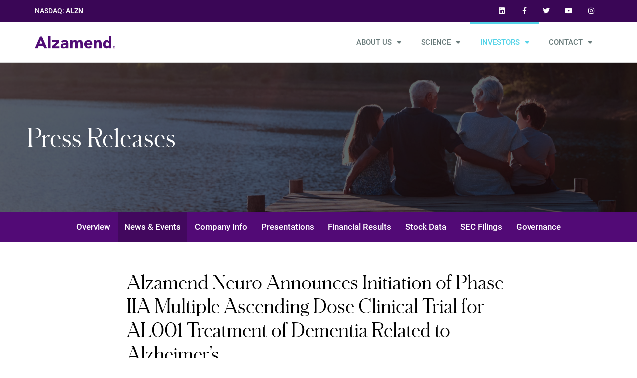

--- FILE ---
content_type: text/html; charset=UTF-8
request_url: https://ir.alzamend.com/news-events/press-releases/detail/38/alzamend-neuro-announces-initiation-of-phase-iia-multiple
body_size: 20976
content:
<!DOCTYPE html>
<html lang="en">
    <head>
        <meta http-equiv="x-ua-compatible" content="ie=edge">
        <meta charset="utf-8">
                        <link rel="alternate" type="application/rss+xml" title="Alzamend Neuro, Inc. - Recent News" href="https://ir.alzamend.com/news-events/press-releases/rss" >
                
        <title>Alzamend Neuro Announces Initiation of Phase IIA Multiple Ascending Dose Clinical Trial for AL001 Treatment of Dementia Related to Alzheimer’s :: Alzamend Neuro, Inc. (ALZN)</title>
        
        <link rel="canonical" href="https://ir.alzamend.com/news-events/press-releases/detail/38/alzamend-neuro-announces-initiation-of-phase-iia-multiple">
<meta property="og:url" content="https://ir.alzamend.com/news-events/press-releases/detail/38/alzamend-neuro-announces-initiation-of-phase-iia-multiple">


<meta property="og:site_name" content="Alzamend Neuro, Inc.">
<meta property="og:title" content="Alzamend Neuro Announces Initiation of Phase IIA Multiple Ascending Dose Clinical Trial for AL001 Treatment of Dementia Related to Alzheimer’s">
<meta property="og:type" content="website">

<meta property="og:image" content="https://d1io3yog0oux5.cloudfront.net/_06265594942cd2f1e9537dbaa8080358/alzamend/db/2003/18050/social_image_resized.jpg">
<meta name="twitter:card" content="summary_large_image">

<meta property="og:description" content="


Topline data expected in December 2022


Full data from Phase I first-in-human study demonstrated AL001 in plasma is bioequivalent to the marketed…...">
<meta name="description" content="


Topline data expected in December 2022


Full data from Phase I first-in-human study demonstrated AL001 in plasma is bioequivalent to the marketed…...">



<script type="application/ld+json">
	{"@context":"http:\/\/schema.org","@type":"Corporation","name":"Alzamend Neuro, Inc.","address":{"@type":"PostalAddress","streetAddress":"3480 Peachtree Road NE Second Floor, Suite 103","addressLocality":"Atlanta, GA","postalCode":"30326","addressCountry":""},"legalName":"Alzamend Neuro, Inc.","description":"Alzamend Neuro\u00ae , Inc., (\u201cAlzamend\u00ae \u201d), a Delaware corporation with its headquarters in Atlanta, Georgia, is a clinical-stage, biopharmaceutical company. At Alzamend, we are committed to \u201cMaking Alzheimer\u2019s Just a Memory\u2122 \u201d as well as developing effective treatments for psychiatric disorders which affect over 600 million people globally. Our mission is to rapidly develop and market safe and effective treatments. We are driven by the belief that strong support of research is the foundation for true innovation and uniquely position us to understand and effectively address the unmet needs of the patients we serve. Alzamend strives to provide hope through the commercialization of existing patented intellectual properties and know-how while simultaneously funding future treatments for other neurodegenerative diseases and psychiatric disorders, through advanced research and development.\r\nOur current pipeline consists of two novel therapeutic drug candidates, AL001 \u2013 a patented ionic cocrystal technology delivering lithium via a therapeutic combination of lithium, proline and salicylate, and ALZN002 \u2013 a patented method using a mutant-peptide sensitized cell as a cell-based therapeutic vaccine that seeks to restore the ability of a patient\u2019s immunological system to combat Alzheimer\u2019s. Both of our product candidates are licensed from the University of South Florida Research Foundation, Inc. pursuant to royalty-bearing exclusive worldwide licenses.\r\nOur lead product candidate (AL001) is in the midst of clinical development for the treatment of Alzheimer\u2019s, bipolar disorder, major depressive disorder(MDD) and post-traumatic stress disorder(PTSD). Our preclinical data for AL001 treatment showed prevention of cognitive deficits, depression, and irritability in APPSWE\/PS1dE9 mice, and is superior in improving associative learning, memory, and irritability, compared with lithium carbonate treatments.&nbsp;&nbsp;On September 11, 2021, a first-in-human Phase I six-month clinical trial for AL001 commenced with the first patients dosed. Topline data for AL001 was reported on December 17, 2021, and the full data set was released in March 2022. The data affirmed that dose-adjusted relative bioavailability analyses of the rate and extent of lithium absorption in plasma indicate that AL001 at 150 mg dosage is bioequivalent to the marketed 300 mg lithium carbonate product and the shapes of the lithium plasma concentration versus time curves are similar. AL001 salicylate plasma concentrations were observed to be well-tolerated and consistently within safe limits and the safety profiles of both AL001 and the marketed lithium carbonate capsule were benign.\r\nIn May 2022 we initiated our Phase II multiple-ascending dose study in Alzheimer\u2019s patients and completed the clinical portion of the trial in March 2023. Topline data was announced in June 2023. In July 2022 we received written response from the U.S. Food and Drug Administration (the \u201cFDA\u201d) regarding our meeting request relating to its Type B Pre-Investigational New Drug (\u201cIND\u201d) application. The FDA\u2019s response provides a path for Alzamend\u2019s planned clinical development of AL001 for the treatment of Bipolar Disorder, MDD and PTSD. &nbsp;In collaboration with Massachusetts General Hospital as its contract research organization, Alzamend commenced pioneering Phase II clinical trials in Q2 2025, with a goal to assess how lithium levels in the brain differ when using AL001 compared to marketed lithium salts, both in healthy individuals and patients with Alzheimer\u2019s, BD, MDD and PTSD. Lithium has been marketed for more than 35 years and human toxicology regarding lithium use has been well characterized, potentially mitigating the regulatory burden for safety data.\r\nALZN002 is a proprietary \u201cactive\u201d immunotherapy product, which means it is produced by each patient\u2019s immune system. It consists of autologous dendritic cells (\u201cDCs\u201d), which are activated white blood cells taken from each individual patient that are then engineered outside of the body to attack Alzheimer\u2019s-related amyloid-beta proteins. These DCs are pulsed with a novel amyloid-beta peptide (E22W) designed to bolster the ability of the patient\u2019s immune system to combat Alzheimer\u2019s; the goal of this treatment approach is to foster tolerance to treatment for safety purposes while stimulating the immune system to reduce the brain\u2019s beta-amyloid protein burden, resulting in reduced Alzheimer\u2019s signs and symptoms. In October 2022 we received a \u201cStudy May Proceed\u201d letter from the U.S. Food and Drug Administration (\u201cFDA\u201d) for a phase I\/IIA clinical trial under its Investigational New Drug (\u201cIND\u201d) application for an immunotherapy (ALZN002) to treat mild to moderate dementia of the Alzheimer\u2019s type. We initiated the Phase I\/IIA clinical trial in March 2023.","tickerSymbol":": ALZN","url":"https:\/\/ir.alzamend.com","logo":"https:\/\/d1io3yog0oux5.cloudfront.net\/_06265594942cd2f1e9537dbaa8080358\/alzamend\/logo.png","image":"https:\/\/d1io3yog0oux5.cloudfront.net\/_06265594942cd2f1e9537dbaa8080358\/alzamend\/db\/2003\/18050\/social_image_resized.jpg","sameAs":[]}</script>        <meta name="viewport" content="initial-scale=1.0, width=device-width">
        
                <link rel="preconnect" href="https://d1io3yog0oux5.cloudfront.net">
        <link rel="preconnect" href="https://qmod.quotemedia.com">
        
                
                
<link rel="stylesheet" id="hello-elementor-theme-style-css" href="https://d1io3yog0oux5.cloudfront.net/_06265594942cd2f1e9537dbaa8080358/alzamend/files/theme/site-files/20230411/alzamend.com/wp-content/cache/wpfc-minified/8lf2gjoq/2en9i.css" media="all">
<link rel="stylesheet" id="elementor-frontend-css" href="https://d1io3yog0oux5.cloudfront.net/_06265594942cd2f1e9537dbaa8080358/alzamend/files/theme/site-files/20230411/alzamend.com/wp-content/cache/wpfc-minified/quzi3uj6/2en9i.css" media="all">
<link rel="stylesheet" id="eael-general-css" href="https://d1io3yog0oux5.cloudfront.net/_06265594942cd2f1e9537dbaa8080358/alzamend/files/theme/site-files/20230411/alzamend.com/wp-content/cache/wpfc-minified/dfhdm7lj/2en9i.css" media="all">
<link rel="stylesheet" id="eael-2428-css" href="https://d1io3yog0oux5.cloudfront.net/_06265594942cd2f1e9537dbaa8080358/alzamend/files/theme/site-files/20230411/alzamend.com/wp-content/cache/wpfc-minified/mbe6l97l/2en9i.css" media="all">
<link rel="stylesheet" id="eael-2424-css" href="https://d1io3yog0oux5.cloudfront.net/_06265594942cd2f1e9537dbaa8080358/alzamend/files/theme/site-files/20230411/alzamend.com/wp-content/cache/wpfc-minified/1sau1kre/2en9i.css" media="all">
<link rel="stylesheet" id="eael-2420-css" href="https://d1io3yog0oux5.cloudfront.net/_06265594942cd2f1e9537dbaa8080358/alzamend/files/theme/site-files/20230411/alzamend.com/wp-content/cache/wpfc-minified/ldrhgjke/2en9i.css" media="all">
<link rel="stylesheet" id="eael-2416-css" href="https://d1io3yog0oux5.cloudfront.net/_06265594942cd2f1e9537dbaa8080358/alzamend/files/theme/site-files/20230411/alzamend.com/wp-content/cache/wpfc-minified/lz0d9zpe/2en9i.css" media="all">
<link rel="stylesheet" id="eael-2412-css" href="https://d1io3yog0oux5.cloudfront.net/_06265594942cd2f1e9537dbaa8080358/alzamend/files/theme/site-files/20230411/alzamend.com/wp-content/cache/wpfc-minified/2aklsrh8/2en9i.css" media="all">
<link rel="stylesheet" id="eael-2409-css" href="https://d1io3yog0oux5.cloudfront.net/_06265594942cd2f1e9537dbaa8080358/alzamend/files/theme/site-files/20230411/alzamend.com/wp-content/cache/wpfc-minified/eqzjiguk/2en9i.css" media="all">
<link rel="stylesheet" id="eael-2406-css" href="https://d1io3yog0oux5.cloudfront.net/_06265594942cd2f1e9537dbaa8080358/alzamend/files/theme/site-files/20230411/alzamend.com/wp-content/cache/wpfc-minified/11skujql/2en9i.css" media="all">
<link rel="stylesheet" id="eael-2397-css" href="https://d1io3yog0oux5.cloudfront.net/_06265594942cd2f1e9537dbaa8080358/alzamend/files/theme/site-files/20230411/alzamend.com/wp-content/cache/wpfc-minified/kxakyn3d/2en9i.css" media="all">
<link rel="stylesheet" id="eael-2386-css" href="https://d1io3yog0oux5.cloudfront.net/_06265594942cd2f1e9537dbaa8080358/alzamend/files/theme/site-files/20230411/alzamend.com/wp-content/cache/wpfc-minified/6kz9mu9c/2en9i.css" media="all">
<link rel="stylesheet" id="eael-2340-css" href="https://d1io3yog0oux5.cloudfront.net/_06265594942cd2f1e9537dbaa8080358/alzamend/files/theme/site-files/20230411/alzamend.com/wp-content/cache/wpfc-minified/km39yout/2en9i.css" media="all">
<link rel="stylesheet" id="eael-2337-css" href="https://d1io3yog0oux5.cloudfront.net/_06265594942cd2f1e9537dbaa8080358/alzamend/files/theme/site-files/20230411/alzamend.com/wp-content/cache/wpfc-minified/8yv6x4ad/2en9i.css" media="all">
<link rel="stylesheet" id="eael-2332-css" href="https://d1io3yog0oux5.cloudfront.net/_06265594942cd2f1e9537dbaa8080358/alzamend/files/theme/site-files/20230411/alzamend.com/wp-content/cache/wpfc-minified/fdxjj2lv/2en9i.css" media="all">
<link rel="stylesheet" id="eael-2294-css" href="https://d1io3yog0oux5.cloudfront.net/_06265594942cd2f1e9537dbaa8080358/alzamend/files/theme/site-files/20230411/alzamend.com/wp-content/cache/wpfc-minified/2b01kgmd/2en9i.css" media="all">
<link rel="stylesheet" id="wp-block-library-css" href="https://d1io3yog0oux5.cloudfront.net/_06265594942cd2f1e9537dbaa8080358/alzamend/files/theme/site-files/20230411/alzamend.com/wp-content/cache/wpfc-minified/qihodrr9/2en9i.css" media="all">
<link rel="stylesheet" id="classic-theme-styles-css" href="https://d1io3yog0oux5.cloudfront.net/_06265594942cd2f1e9537dbaa8080358/alzamend/files/theme/site-files/20230411/alzamend.com/wp-content/cache/wpfc-minified/6vqhw9wz/2en9i.css" media="all">
<style id="global-styles-inline-css">
	body{--wp--preset--color--black: #000000;--wp--preset--color--cyan-bluish-gray: #abb8c3;--wp--preset--color--white: #ffffff;--wp--preset--color--pale-pink: #f78da7;--wp--preset--color--vivid-red: #cf2e2e;--wp--preset--color--luminous-vivid-orange: #ff6900;--wp--preset--color--luminous-vivid-amber: #fcb900;--wp--preset--color--light-green-cyan: #7bdcb5;--wp--preset--color--vivid-green-cyan: #00d084;--wp--preset--color--pale-cyan-blue: #8ed1fc;--wp--preset--color--vivid-cyan-blue: #0693e3;--wp--preset--color--vivid-purple: #9b51e0;--wp--preset--gradient--vivid-cyan-blue-to-vivid-purple: linear-gradient(135deg,rgba(6,147,227,1) 0%,rgb(155,81,224) 100%);--wp--preset--gradient--light-green-cyan-to-vivid-green-cyan: linear-gradient(135deg,rgb(122,220,180) 0%,rgb(0,208,130) 100%);--wp--preset--gradient--luminous-vivid-amber-to-luminous-vivid-orange: linear-gradient(135deg,rgba(252,185,0,1) 0%,rgba(255,105,0,1) 100%);--wp--preset--gradient--luminous-vivid-orange-to-vivid-red: linear-gradient(135deg,rgba(255,105,0,1) 0%,rgb(207,46,46) 100%);--wp--preset--gradient--very-light-gray-to-cyan-bluish-gray: linear-gradient(135deg,rgb(238,238,238) 0%,rgb(169,184,195) 100%);--wp--preset--gradient--cool-to-warm-spectrum: linear-gradient(135deg,rgb(74,234,220) 0%,rgb(151,120,209) 20%,rgb(207,42,186) 40%,rgb(238,44,130) 60%,rgb(251,105,98) 80%,rgb(254,248,76) 100%);--wp--preset--gradient--blush-light-purple: linear-gradient(135deg,rgb(255,206,236) 0%,rgb(152,150,240) 100%);--wp--preset--gradient--blush-bordeaux: linear-gradient(135deg,rgb(254,205,165) 0%,rgb(254,45,45) 50%,rgb(107,0,62) 100%);--wp--preset--gradient--luminous-dusk: linear-gradient(135deg,rgb(255,203,112) 0%,rgb(199,81,192) 50%,rgb(65,88,208) 100%);--wp--preset--gradient--pale-ocean: linear-gradient(135deg,rgb(255,245,203) 0%,rgb(182,227,212) 50%,rgb(51,167,181) 100%);--wp--preset--gradient--electric-grass: linear-gradient(135deg,rgb(202,248,128) 0%,rgb(113,206,126) 100%);--wp--preset--gradient--midnight: linear-gradient(135deg,rgb(2,3,129) 0%,rgb(40,116,252) 100%);--wp--preset--duotone--dark-grayscale: url('index.html');--wp--preset--duotone--grayscale: url('index.html');--wp--preset--duotone--purple-yellow: url('index.html');--wp--preset--duotone--blue-red: url('index.html');--wp--preset--duotone--midnight: url('index.html');--wp--preset--duotone--magenta-yellow: url('index.html');--wp--preset--duotone--purple-green: url('index.html');--wp--preset--duotone--blue-orange: url('index.html');--wp--preset--font-size--small: 13px;--wp--preset--font-size--medium: 20px;--wp--preset--font-size--large: 36px;--wp--preset--font-size--x-large: 42px;--wp--preset--spacing--20: 0.44rem;--wp--preset--spacing--30: 0.67rem;--wp--preset--spacing--40: 1rem;--wp--preset--spacing--50: 1.5rem;--wp--preset--spacing--60: 2.25rem;--wp--preset--spacing--70: 3.38rem;--wp--preset--spacing--80: 5.06rem;--wp--preset--shadow--natural: 6px 6px 9px rgba(0, 0, 0, 0.2);--wp--preset--shadow--deep: 12px 12px 50px rgba(0, 0, 0, 0.4);--wp--preset--shadow--sharp: 6px 6px 0px rgba(0, 0, 0, 0.2);--wp--preset--shadow--outlined: 6px 6px 0px -3px rgba(255, 255, 255, 1), 6px 6px rgba(0, 0, 0, 1);--wp--preset--shadow--crisp: 6px 6px 0px rgba(0, 0, 0, 1);}:where(.is-layout-flex){gap: 0.5em;}body .is-layout-flow > .alignleft{float: left;margin-inline-start: 0;margin-inline-end: 2em;}body .is-layout-flow > .alignright{float: right;margin-inline-start: 2em;margin-inline-end: 0;}body .is-layout-flow > .aligncenter{margin-left: auto !important;margin-right: auto !important;}body .is-layout-constrained > .alignleft{float: left;margin-inline-start: 0;margin-inline-end: 2em;}body .is-layout-constrained > .alignright{float: right;margin-inline-start: 2em;margin-inline-end: 0;}body .is-layout-constrained > .aligncenter{margin-left: auto !important;margin-right: auto !important;}body .is-layout-constrained > :where(:not(.alignleft):not(.alignright):not(.alignfull)){max-width: var(--wp--style--global--content-size);margin-left: auto !important;margin-right: auto !important;}body .is-layout-constrained > .alignwide{max-width: var(--wp--style--global--wide-size);}body .is-layout-flex{display: flex;}body .is-layout-flex{flex-wrap: wrap;align-items: center;}body .is-layout-flex > *{margin: 0;}:where(.wp-block-columns.is-layout-flex){gap: 2em;}.has-black-color{color: var(--wp--preset--color--black) !important;}.has-cyan-bluish-gray-color{color: var(--wp--preset--color--cyan-bluish-gray) !important;}.has-white-color{color: var(--wp--preset--color--white) !important;}.has-pale-pink-color{color: var(--wp--preset--color--pale-pink) !important;}.has-vivid-red-color{color: var(--wp--preset--color--vivid-red) !important;}.has-luminous-vivid-orange-color{color: var(--wp--preset--color--luminous-vivid-orange) !important;}.has-luminous-vivid-amber-color{color: var(--wp--preset--color--luminous-vivid-amber) !important;}.has-light-green-cyan-color{color: var(--wp--preset--color--light-green-cyan) !important;}.has-vivid-green-cyan-color{color: var(--wp--preset--color--vivid-green-cyan) !important;}.has-pale-cyan-blue-color{color: var(--wp--preset--color--pale-cyan-blue) !important;}.has-vivid-cyan-blue-color{color: var(--wp--preset--color--vivid-cyan-blue) !important;}.has-vivid-purple-color{color: var(--wp--preset--color--vivid-purple) !important;}.has-black-background-color{background-color: var(--wp--preset--color--black) !important;}.has-cyan-bluish-gray-background-color{background-color: var(--wp--preset--color--cyan-bluish-gray) !important;}.has-white-background-color{background-color: var(--wp--preset--color--white) !important;}.has-pale-pink-background-color{background-color: var(--wp--preset--color--pale-pink) !important;}.has-vivid-red-background-color{background-color: var(--wp--preset--color--vivid-red) !important;}.has-luminous-vivid-orange-background-color{background-color: var(--wp--preset--color--luminous-vivid-orange) !important;}.has-luminous-vivid-amber-background-color{background-color: var(--wp--preset--color--luminous-vivid-amber) !important;}.has-light-green-cyan-background-color{background-color: var(--wp--preset--color--light-green-cyan) !important;}.has-vivid-green-cyan-background-color{background-color: var(--wp--preset--color--vivid-green-cyan) !important;}.has-pale-cyan-blue-background-color{background-color: var(--wp--preset--color--pale-cyan-blue) !important;}.has-vivid-cyan-blue-background-color{background-color: var(--wp--preset--color--vivid-cyan-blue) !important;}.has-vivid-purple-background-color{background-color: var(--wp--preset--color--vivid-purple) !important;}.has-black-border-color{border-color: var(--wp--preset--color--black) !important;}.has-cyan-bluish-gray-border-color{border-color: var(--wp--preset--color--cyan-bluish-gray) !important;}.has-white-border-color{border-color: var(--wp--preset--color--white) !important;}.has-pale-pink-border-color{border-color: var(--wp--preset--color--pale-pink) !important;}.has-vivid-red-border-color{border-color: var(--wp--preset--color--vivid-red) !important;}.has-luminous-vivid-orange-border-color{border-color: var(--wp--preset--color--luminous-vivid-orange) !important;}.has-luminous-vivid-amber-border-color{border-color: var(--wp--preset--color--luminous-vivid-amber) !important;}.has-light-green-cyan-border-color{border-color: var(--wp--preset--color--light-green-cyan) !important;}.has-vivid-green-cyan-border-color{border-color: var(--wp--preset--color--vivid-green-cyan) !important;}.has-pale-cyan-blue-border-color{border-color: var(--wp--preset--color--pale-cyan-blue) !important;}.has-vivid-cyan-blue-border-color{border-color: var(--wp--preset--color--vivid-cyan-blue) !important;}.has-vivid-purple-border-color{border-color: var(--wp--preset--color--vivid-purple) !important;}.has-vivid-cyan-blue-to-vivid-purple-gradient-background{background: var(--wp--preset--gradient--vivid-cyan-blue-to-vivid-purple) !important;}.has-light-green-cyan-to-vivid-green-cyan-gradient-background{background: var(--wp--preset--gradient--light-green-cyan-to-vivid-green-cyan) !important;}.has-luminous-vivid-amber-to-luminous-vivid-orange-gradient-background{background: var(--wp--preset--gradient--luminous-vivid-amber-to-luminous-vivid-orange) !important;}.has-luminous-vivid-orange-to-vivid-red-gradient-background{background: var(--wp--preset--gradient--luminous-vivid-orange-to-vivid-red) !important;}.has-very-light-gray-to-cyan-bluish-gray-gradient-background{background: var(--wp--preset--gradient--very-light-gray-to-cyan-bluish-gray) !important;}.has-cool-to-warm-spectrum-gradient-background{background: var(--wp--preset--gradient--cool-to-warm-spectrum) !important;}.has-blush-light-purple-gradient-background{background: var(--wp--preset--gradient--blush-light-purple) !important;}.has-blush-bordeaux-gradient-background{background: var(--wp--preset--gradient--blush-bordeaux) !important;}.has-luminous-dusk-gradient-background{background: var(--wp--preset--gradient--luminous-dusk) !important;}.has-pale-ocean-gradient-background{background: var(--wp--preset--gradient--pale-ocean) !important;}.has-electric-grass-gradient-background{background: var(--wp--preset--gradient--electric-grass) !important;}.has-midnight-gradient-background{background: var(--wp--preset--gradient--midnight) !important;}.has-small-font-size{font-size: var(--wp--preset--font-size--small) !important;}.has-medium-font-size{font-size: var(--wp--preset--font-size--medium) !important;}.has-large-font-size{font-size: var(--wp--preset--font-size--large) !important;}.has-x-large-font-size{font-size: var(--wp--preset--font-size--x-large) !important;}
	.wp-block-navigation a:where(:not(.wp-element-button)){color: inherit;}
	:where(.wp-block-columns.is-layout-flex){gap: 2em;}
	.wp-block-pullquote{font-size: 1.5em;line-height: 1.6;}
</style>
<link rel="stylesheet" id="super-rss-reader-css" href="https://d1io3yog0oux5.cloudfront.net/_06265594942cd2f1e9537dbaa8080358/alzamend/files/theme/site-files/20230411/alzamend.com/wp-content/cache/wpfc-minified/jm9c7kf3/2en9i.css" media="all">
<link rel="stylesheet" id="exad-slick-css" href="https://d1io3yog0oux5.cloudfront.net/_06265594942cd2f1e9537dbaa8080358/alzamend/files/theme/site-files/20230411/alzamend.com/wp-content/cache/wpfc-minified/qkscfarl/2en9i.css" media="all">
<link rel="stylesheet" id="exad-slick-theme-css" href="https://d1io3yog0oux5.cloudfront.net/_06265594942cd2f1e9537dbaa8080358/alzamend/files/theme/site-files/20230411/alzamend.com/wp-content/cache/wpfc-minified/7yff9b5w/2en9i.css" media="all">
<link rel="stylesheet" id="exad-image-hover-css" href="https://d1io3yog0oux5.cloudfront.net/_06265594942cd2f1e9537dbaa8080358/alzamend/files/theme/site-files/20230411/alzamend.com/wp-content/cache/wpfc-minified/ldag7er0/2en9i.css" media="all">
<link rel="stylesheet" id="exad-main-style-css" href="https://d1io3yog0oux5.cloudfront.net/_06265594942cd2f1e9537dbaa8080358/alzamend/files/theme/site-files/20230411/alzamend.com/wp-content/cache/wpfc-minified/jy1k5244/2en9i.css" media="all">
<link rel="stylesheet" id="hello-elementor-css" href="https://d1io3yog0oux5.cloudfront.net/_06265594942cd2f1e9537dbaa8080358/alzamend/files/theme/site-files/20230411/alzamend.com/wp-content/cache/wpfc-minified/88n1zetf/2en9i.css" media="all">
<link rel="stylesheet" id="elementor-post-5-css" href="https://d1io3yog0oux5.cloudfront.net/_06265594942cd2f1e9537dbaa8080358/alzamend/files/theme/site-files/20230411/alzamend.com/wp-content/uploads/elementor/css/post-5.css" media="all">
<link rel="stylesheet" id="eael-3516-css" href="https://d1io3yog0oux5.cloudfront.net/_06265594942cd2f1e9537dbaa8080358/alzamend/files/theme/site-files/20230411/alzamend.com/wp-content/cache/wpfc-minified/jnmzkexq/2s5xg.css" media="all">
<link rel="stylesheet" id="elementor-icons-css" href="https://d1io3yog0oux5.cloudfront.net/_06265594942cd2f1e9537dbaa8080358/alzamend/files/theme/site-files/20230411/alzamend.com/wp-content/cache/wpfc-minified/8w2hlabw/2en9i.css" media="all">
<style id="elementor-icons-inline-css">
	.elementor-add-new-section .elementor-add-templately-promo-button{
	background-color: #5d4fff;
	background-image: url(https://d1io3yog0oux5.cloudfront.net/_06265594942cd2f1e9537dbaa8080358/alzamend/files/theme/site-files/20230411/alzamend.com/wp-content/plugins/essential-addons-for-elementor-lite/assets/admin/images/templately/logo-icon.svg);
	background-repeat: no-repeat;
	background-position: center center;
	position: relative;
	}
	.elementor-add-new-section .elementor-add-templately-promo-button > i{
	height: 12px;
	}
	body .elementor-add-new-section .elementor-add-section-area-button {
	margin-left: 0;
	}
	.elementor-add-new-section .elementor-add-templately-promo-button{
	background-color: #5d4fff;
	background-image: url(https://d1io3yog0oux5.cloudfront.net/_06265594942cd2f1e9537dbaa8080358/alzamend/files/theme/site-files/20230411/alzamend.com/wp-content/plugins/essential-addons-for-elementor-lite/assets/admin/images/templately/logo-icon.svg);
	background-repeat: no-repeat;
	background-position: center center;
	position: relative;
	}
	.elementor-add-new-section .elementor-add-templately-promo-button > i{
	height: 12px;
	}
	body .elementor-add-new-section .elementor-add-section-area-button {
	margin-left: 0;
	}
	.elementor-add-new-section .elementor-add-templately-promo-button{
	background-color: #5d4fff;
	background-image: url(https://d1io3yog0oux5.cloudfront.net/_06265594942cd2f1e9537dbaa8080358/alzamend/files/theme/site-files/20230411/alzamend.com/wp-content/plugins/essential-addons-for-elementor-lite/assets/admin/images/templately/logo-icon.svg);
	background-repeat: no-repeat;
	background-position: center center;
	position: relative;
	}
	.elementor-add-new-section .elementor-add-templately-promo-button > i{
	height: 12px;
	}
	body .elementor-add-new-section .elementor-add-section-area-button {
	margin-left: 0;
	}
	.elementor-add-new-section .elementor-add-templately-promo-button{
	background-color: #5d4fff;
	background-image: url(https://d1io3yog0oux5.cloudfront.net/_06265594942cd2f1e9537dbaa8080358/alzamend/files/theme/site-files/20230411/alzamend.com/wp-content/plugins/essential-addons-for-elementor-lite/assets/admin/images/templately/logo-icon.svg);
	background-repeat: no-repeat;
	background-position: center center;
	position: relative;
	}
	.elementor-add-new-section .elementor-add-templately-promo-button > i{
	height: 12px;
	}
	body .elementor-add-new-section .elementor-add-section-area-button {
	margin-left: 0;
	}
	.elementor-add-new-section .elementor-add-templately-promo-button{
	background-color: #5d4fff;
	background-image: url(https://d1io3yog0oux5.cloudfront.net/_06265594942cd2f1e9537dbaa8080358/alzamend/files/theme/site-files/20230411/alzamend.com/wp-content/plugins/essential-addons-for-elementor-lite/assets/admin/images/templately/logo-icon.svg);
	background-repeat: no-repeat;
	background-position: center center;
	position: relative;
	}
	.elementor-add-new-section .elementor-add-templately-promo-button > i{
	height: 12px;
	}
	body .elementor-add-new-section .elementor-add-section-area-button {
	margin-left: 0;
	}
	.elementor-add-new-section .elementor-add-templately-promo-button{
	background-color: #5d4fff;
	background-image: url(https://d1io3yog0oux5.cloudfront.net/_06265594942cd2f1e9537dbaa8080358/alzamend/files/theme/site-files/20230411/alzamend.com/wp-content/plugins/essential-addons-for-elementor-lite/assets/admin/images/templately/logo-icon.svg);
	background-repeat: no-repeat;
	background-position: center center;
	position: relative;
	}
	.elementor-add-new-section .elementor-add-templately-promo-button > i{
	height: 12px;
	}
	body .elementor-add-new-section .elementor-add-section-area-button {
	margin-left: 0;
	}
	.elementor-add-new-section .elementor-add-templately-promo-button{
	background-color: #5d4fff;
	background-image: url(https://d1io3yog0oux5.cloudfront.net/_06265594942cd2f1e9537dbaa8080358/alzamend/files/theme/site-files/20230411/alzamend.com/wp-content/plugins/essential-addons-for-elementor-lite/assets/admin/images/templately/logo-icon.svg);
	background-repeat: no-repeat;
	background-position: center center;
	position: relative;
	}
	.elementor-add-new-section .elementor-add-templately-promo-button > i{
	height: 12px;
	}
	body .elementor-add-new-section .elementor-add-section-area-button {
	margin-left: 0;
	}
	.elementor-add-new-section .elementor-add-templately-promo-button{
	background-color: #5d4fff;
	background-image: url(https://d1io3yog0oux5.cloudfront.net/_06265594942cd2f1e9537dbaa8080358/alzamend/files/theme/site-files/20230411/alzamend.com/wp-content/plugins/essential-addons-for-elementor-lite/assets/admin/images/templately/logo-icon.svg);
	background-repeat: no-repeat;
	background-position: center center;
	position: relative;
	}
	.elementor-add-new-section .elementor-add-templately-promo-button > i{
	height: 12px;
	}
	body .elementor-add-new-section .elementor-add-section-area-button {
	margin-left: 0;
	}
	.elementor-add-new-section .elementor-add-templately-promo-button{
	background-color: #5d4fff;
	background-image: url(https://d1io3yog0oux5.cloudfront.net/_06265594942cd2f1e9537dbaa8080358/alzamend/files/theme/site-files/20230411/alzamend.com/wp-content/plugins/essential-addons-for-elementor-lite/assets/admin/images/templately/logo-icon.svg);
	background-repeat: no-repeat;
	background-position: center center;
	position: relative;
	}
	.elementor-add-new-section .elementor-add-templately-promo-button > i{
	height: 12px;
	}
	body .elementor-add-new-section .elementor-add-section-area-button {
	margin-left: 0;
	}
	.elementor-add-new-section .elementor-add-templately-promo-button{
	background-color: #5d4fff;
	background-image: url(https://d1io3yog0oux5.cloudfront.net/_06265594942cd2f1e9537dbaa8080358/alzamend/files/theme/site-files/20230411/alzamend.com/wp-content/plugins/essential-addons-for-elementor-lite/assets/admin/images/templately/logo-icon.svg);
	background-repeat: no-repeat;
	background-position: center center;
	position: relative;
	}
	.elementor-add-new-section .elementor-add-templately-promo-button > i{
	height: 12px;
	}
	body .elementor-add-new-section .elementor-add-section-area-button {
	margin-left: 0;
	}
	.elementor-add-new-section .elementor-add-templately-promo-button{
	background-color: #5d4fff;
	background-image: url(https://d1io3yog0oux5.cloudfront.net/_06265594942cd2f1e9537dbaa8080358/alzamend/files/theme/site-files/20230411/alzamend.com/wp-content/plugins/essential-addons-for-elementor-lite/assets/admin/images/templately/logo-icon.svg);
	background-repeat: no-repeat;
	background-position: center center;
	position: relative;
	}
	.elementor-add-new-section .elementor-add-templately-promo-button > i{
	height: 12px;
	}
	body .elementor-add-new-section .elementor-add-section-area-button {
	margin-left: 0;
	}
	.elementor-add-new-section .elementor-add-templately-promo-button{
	background-color: #5d4fff;
	background-image: url(https://d1io3yog0oux5.cloudfront.net/_06265594942cd2f1e9537dbaa8080358/alzamend/files/theme/site-files/20230411/alzamend.com/wp-content/plugins/essential-addons-for-elementor-lite/assets/admin/images/templately/logo-icon.svg);
	background-repeat: no-repeat;
	background-position: center center;
	position: relative;
	}
	.elementor-add-new-section .elementor-add-templately-promo-button > i{
	height: 12px;
	}
	body .elementor-add-new-section .elementor-add-section-area-button {
	margin-left: 0;
	}
	.elementor-add-new-section .elementor-add-templately-promo-button{
	background-color: #5d4fff;
	background-image: url(https://d1io3yog0oux5.cloudfront.net/_06265594942cd2f1e9537dbaa8080358/alzamend/files/theme/site-files/20230411/alzamend.com/wp-content/plugins/essential-addons-for-elementor-lite/assets/admin/images/templately/logo-icon.svg);
	background-repeat: no-repeat;
	background-position: center center;
	position: relative;
	}
	.elementor-add-new-section .elementor-add-templately-promo-button > i{
	height: 12px;
	}
	body .elementor-add-new-section .elementor-add-section-area-button {
	margin-left: 0;
	}
	.elementor-add-new-section .elementor-add-templately-promo-button{
	background-color: #5d4fff;
	background-image: url(https://d1io3yog0oux5.cloudfront.net/_06265594942cd2f1e9537dbaa8080358/alzamend/files/theme/site-files/20230411/alzamend.com/wp-content/plugins/essential-addons-for-elementor-lite/assets/admin/images/templately/logo-icon.svg);
	background-repeat: no-repeat;
	background-position: center center;
	position: relative;
	}
	.elementor-add-new-section .elementor-add-templately-promo-button > i{
	height: 12px;
	}
	body .elementor-add-new-section .elementor-add-section-area-button {
	margin-left: 0;
	}
	.elementor-add-new-section .elementor-add-templately-promo-button{
	background-color: #5d4fff;
	background-image: url(https://d1io3yog0oux5.cloudfront.net/_06265594942cd2f1e9537dbaa8080358/alzamend/files/theme/site-files/20230411/alzamend.com/wp-content/plugins/essential-addons-for-elementor-lite/assets/admin/images/templately/logo-icon.svg);
	background-repeat: no-repeat;
	background-position: center center;
	position: relative;
	}
	.elementor-add-new-section .elementor-add-templately-promo-button > i{
	height: 12px;
	}
	body .elementor-add-new-section .elementor-add-section-area-button {
	margin-left: 0;
	}
	.elementor-add-new-section .elementor-add-templately-promo-button{
	background-color: #5d4fff;
	background-image: url(https://d1io3yog0oux5.cloudfront.net/_06265594942cd2f1e9537dbaa8080358/alzamend/files/theme/site-files/20230411/alzamend.com/wp-content/plugins/essential-addons-for-elementor-lite/assets/admin/images/templately/logo-icon.svg);
	background-repeat: no-repeat;
	background-position: center center;
	position: relative;
	}
	.elementor-add-new-section .elementor-add-templately-promo-button > i{
	height: 12px;
	}
	body .elementor-add-new-section .elementor-add-section-area-button {
	margin-left: 0;
	}
	.elementor-add-new-section .elementor-add-templately-promo-button{
	background-color: #5d4fff;
	background-image: url(https://d1io3yog0oux5.cloudfront.net/_06265594942cd2f1e9537dbaa8080358/alzamend/files/theme/site-files/20230411/alzamend.com/wp-content/plugins/essential-addons-for-elementor-lite/assets/admin/images/templately/logo-icon.svg);
	background-repeat: no-repeat;
	background-position: center center;
	position: relative;
	}
	.elementor-add-new-section .elementor-add-templately-promo-button > i{
	height: 12px;
	}
	body .elementor-add-new-section .elementor-add-section-area-button {
	margin-left: 0;
	}
	.elementor-add-new-section .elementor-add-templately-promo-button{
	background-color: #5d4fff;
	background-image: url(https://d1io3yog0oux5.cloudfront.net/_06265594942cd2f1e9537dbaa8080358/alzamend/files/theme/site-files/20230411/alzamend.com/wp-content/plugins/essential-addons-for-elementor-lite/assets/admin/images/templately/logo-icon.svg);
	background-repeat: no-repeat;
	background-position: center center;
	position: relative;
	}
	.elementor-add-new-section .elementor-add-templately-promo-button > i{
	height: 12px;
	}
	body .elementor-add-new-section .elementor-add-section-area-button {
	margin-left: 0;
	}
	.elementor-add-new-section .elementor-add-templately-promo-button{
	background-color: #5d4fff;
	background-image: url(https://d1io3yog0oux5.cloudfront.net/_06265594942cd2f1e9537dbaa8080358/alzamend/files/theme/site-files/20230411/alzamend.com/wp-content/plugins/essential-addons-for-elementor-lite/assets/admin/images/templately/logo-icon.svg);
	background-repeat: no-repeat;
	background-position: center center;
	position: relative;
	}
	.elementor-add-new-section .elementor-add-templately-promo-button > i{
	height: 12px;
	}
	body .elementor-add-new-section .elementor-add-section-area-button {
	margin-left: 0;
	}
	.elementor-add-new-section .elementor-add-templately-promo-button{
	background-color: #5d4fff;
	background-image: url(https://d1io3yog0oux5.cloudfront.net/_06265594942cd2f1e9537dbaa8080358/alzamend/files/theme/site-files/20230411/alzamend.com/wp-content/plugins/essential-addons-for-elementor-lite/assets/admin/images/templately/logo-icon.svg);
	background-repeat: no-repeat;
	background-position: center center;
	position: relative;
	}
	.elementor-add-new-section .elementor-add-templately-promo-button > i{
	height: 12px;
	}
	body .elementor-add-new-section .elementor-add-section-area-button {
	margin-left: 0;
	}
	.elementor-add-new-section .elementor-add-templately-promo-button{
	background-color: #5d4fff;
	background-image: url(https://d1io3yog0oux5.cloudfront.net/_06265594942cd2f1e9537dbaa8080358/alzamend/files/theme/site-files/20230411/alzamend.com/wp-content/plugins/essential-addons-for-elementor-lite/assets/admin/images/templately/logo-icon.svg);
	background-repeat: no-repeat;
	background-position: center center;
	position: relative;
	}
	.elementor-add-new-section .elementor-add-templately-promo-button > i{
	height: 12px;
	}
	body .elementor-add-new-section .elementor-add-section-area-button {
	margin-left: 0;
	}
	.elementor-add-new-section .elementor-add-templately-promo-button{
	background-color: #5d4fff;
	background-image: url(https://d1io3yog0oux5.cloudfront.net/_06265594942cd2f1e9537dbaa8080358/alzamend/files/theme/site-files/20230411/alzamend.com/wp-content/plugins/essential-addons-for-elementor-lite/assets/admin/images/templately/logo-icon.svg);
	background-repeat: no-repeat;
	background-position: center center;
	position: relative;
	}
	.elementor-add-new-section .elementor-add-templately-promo-button > i{
	height: 12px;
	}
	body .elementor-add-new-section .elementor-add-section-area-button {
	margin-left: 0;
	}
	.elementor-add-new-section .elementor-add-templately-promo-button{
	background-color: #5d4fff;
	background-image: url(https://d1io3yog0oux5.cloudfront.net/_06265594942cd2f1e9537dbaa8080358/alzamend/files/theme/site-files/20230411/alzamend.com/wp-content/plugins/essential-addons-for-elementor-lite/assets/admin/images/templately/logo-icon.svg);
	background-repeat: no-repeat;
	background-position: center center;
	position: relative;
	}
	.elementor-add-new-section .elementor-add-templately-promo-button > i{
	height: 12px;
	}
	body .elementor-add-new-section .elementor-add-section-area-button {
	margin-left: 0;
	}
	.elementor-add-new-section .elementor-add-templately-promo-button{
	background-color: #5d4fff;
	background-image: url(https://d1io3yog0oux5.cloudfront.net/_06265594942cd2f1e9537dbaa8080358/alzamend/files/theme/site-files/20230411/alzamend.com/wp-content/plugins/essential-addons-for-elementor-lite/assets/admin/images/templately/logo-icon.svg);
	background-repeat: no-repeat;
	background-position: center center;
	position: relative;
	}
	.elementor-add-new-section .elementor-add-templately-promo-button > i{
	height: 12px;
	}
	body .elementor-add-new-section .elementor-add-section-area-button {
	margin-left: 0;
	}
	.elementor-add-new-section .elementor-add-templately-promo-button{
	background-color: #5d4fff;
	background-image: url(https://d1io3yog0oux5.cloudfront.net/_06265594942cd2f1e9537dbaa8080358/alzamend/files/theme/site-files/20230411/alzamend.com/wp-content/plugins/essential-addons-for-elementor-lite/assets/admin/images/templately/logo-icon.svg);
	background-repeat: no-repeat;
	background-position: center center;
	position: relative;
	}
	.elementor-add-new-section .elementor-add-templately-promo-button > i{
	height: 12px;
	}
	body .elementor-add-new-section .elementor-add-section-area-button {
	margin-left: 0;
	}
	.elementor-add-new-section .elementor-add-templately-promo-button{
	background-color: #5d4fff;
	background-image: url(https://d1io3yog0oux5.cloudfront.net/_06265594942cd2f1e9537dbaa8080358/alzamend/files/theme/site-files/20230411/alzamend.com/wp-content/plugins/essential-addons-for-elementor-lite/assets/admin/images/templately/logo-icon.svg);
	background-repeat: no-repeat;
	background-position: center center;
	position: relative;
	}
	.elementor-add-new-section .elementor-add-templately-promo-button > i{
	height: 12px;
	}
	body .elementor-add-new-section .elementor-add-section-area-button {
	margin-left: 0;
	}
	.elementor-add-new-section .elementor-add-templately-promo-button{
	background-color: #5d4fff;
	background-image: url(https://d1io3yog0oux5.cloudfront.net/_06265594942cd2f1e9537dbaa8080358/alzamend/files/theme/site-files/20230411/alzamend.com/wp-content/plugins/essential-addons-for-elementor-lite/assets/admin/images/templately/logo-icon.svg);
	background-repeat: no-repeat;
	background-position: center center;
	position: relative;
	}
	.elementor-add-new-section .elementor-add-templately-promo-button > i{
	height: 12px;
	}
	body .elementor-add-new-section .elementor-add-section-area-button {
	margin-left: 0;
	}
	.elementor-add-new-section .elementor-add-templately-promo-button{
	background-color: #5d4fff;
	background-image: url(https://d1io3yog0oux5.cloudfront.net/_06265594942cd2f1e9537dbaa8080358/alzamend/files/theme/site-files/20230411/alzamend.com/wp-content/plugins/essential-addons-for-elementor-lite/assets/admin/images/templately/logo-icon.svg);
	background-repeat: no-repeat;
	background-position: center center;
	position: relative;
	}
	.elementor-add-new-section .elementor-add-templately-promo-button > i{
	height: 12px;
	}
	body .elementor-add-new-section .elementor-add-section-area-button {
	margin-left: 0;
	}
</style>
<link rel="stylesheet" id="swiper-css" href="https://d1io3yog0oux5.cloudfront.net/_06265594942cd2f1e9537dbaa8080358/alzamend/files/theme/site-files/20230411/alzamend.com/wp-content/cache/wpfc-minified/efwkptsf/2en9i.css" media="all">
<link rel="stylesheet" id="elementor-pro-css" href="https://d1io3yog0oux5.cloudfront.net/_06265594942cd2f1e9537dbaa8080358/alzamend/files/theme/site-files/20230411/alzamend.com/wp-content/cache/wpfc-minified/dr5b9o5l/2en9i.css" media="all">
<link rel="stylesheet" id="elementor-global-css" href="https://d1io3yog0oux5.cloudfront.net/_06265594942cd2f1e9537dbaa8080358/alzamend/files/theme/site-files/20230411/alzamend.com/wp-content/cache/wpfc-minified/dvfvvaa7/2en9i.css" media="all">
<link rel="stylesheet" id="elementor-post-3516-css" href="https://d1io3yog0oux5.cloudfront.net/_06265594942cd2f1e9537dbaa8080358/alzamend/files/theme/site-files/20230411/alzamend.com/wp-content/uploads/elementor/css/post-3516.css" media="all">
<link rel="stylesheet" id="elementor-post-18-css" href="https://d1io3yog0oux5.cloudfront.net/_06265594942cd2f1e9537dbaa8080358/alzamend/files/theme/site-files/20230411/alzamend.com/wp-content/uploads/elementor/css/post-18.css" media="all">
<link rel="stylesheet" id="elementor-post-25-css" href="https://d1io3yog0oux5.cloudfront.net/_06265594942cd2f1e9537dbaa8080358/alzamend/files/theme/site-files/20230411/alzamend.com/wp-content/uploads/elementor/css/post-25.css" media="all">
<link rel="stylesheet" id="elementor-post-2428-css" href="https://d1io3yog0oux5.cloudfront.net/_06265594942cd2f1e9537dbaa8080358/alzamend/files/theme/site-files/20230411/alzamend.com/wp-content/uploads/elementor/css/post-2428.css" media="all">
<link rel="stylesheet" id="elementor-post-2424-css" href="https://d1io3yog0oux5.cloudfront.net/_06265594942cd2f1e9537dbaa8080358/alzamend/files/theme/site-files/20230411/alzamend.com/wp-content/uploads/elementor/css/post-2424.css" media="all">
<link rel="stylesheet" id="elementor-post-2420-css" href="https://d1io3yog0oux5.cloudfront.net/_06265594942cd2f1e9537dbaa8080358/alzamend/files/theme/site-files/20230411/alzamend.com/wp-content/uploads/elementor/css/post-2420.css" media="all">
<link rel="stylesheet" id="elementor-post-2416-css" href="https://d1io3yog0oux5.cloudfront.net/_06265594942cd2f1e9537dbaa8080358/alzamend/files/theme/site-files/20230411/alzamend.com/wp-content/uploads/elementor/css/post-2416.css" media="all">
<link rel="stylesheet" id="elementor-post-2412-css" href="https://d1io3yog0oux5.cloudfront.net/_06265594942cd2f1e9537dbaa8080358/alzamend/files/theme/site-files/20230411/alzamend.com/wp-content/uploads/elementor/css/post-2412.css" media="all">
<link rel="stylesheet" id="elementor-post-2409-css" href="https://d1io3yog0oux5.cloudfront.net/_06265594942cd2f1e9537dbaa8080358/alzamend/files/theme/site-files/20230411/alzamend.com/wp-content/uploads/elementor/css/post-2409.css" media="all">
<link rel="stylesheet" id="elementor-post-2406-css" href="https://d1io3yog0oux5.cloudfront.net/_06265594942cd2f1e9537dbaa8080358/alzamend/files/theme/site-files/20230411/alzamend.com/wp-content/uploads/elementor/css/post-2406.css" media="all">
<link rel="stylesheet" id="elementor-post-2397-css" href="https://d1io3yog0oux5.cloudfront.net/_06265594942cd2f1e9537dbaa8080358/alzamend/files/theme/site-files/20230411/alzamend.com/wp-content/uploads/elementor/css/post-2397.css" media="all">
<link rel="stylesheet" id="elementor-post-2386-css" href="https://d1io3yog0oux5.cloudfront.net/_06265594942cd2f1e9537dbaa8080358/alzamend/files/theme/site-files/20230411/alzamend.com/wp-content/uploads/elementor/css/post-2386.css" media="all">
<link rel="stylesheet" id="elementor-post-2340-css" href="https://d1io3yog0oux5.cloudfront.net/_06265594942cd2f1e9537dbaa8080358/alzamend/files/theme/site-files/20230411/alzamend.com/wp-content/uploads/elementor/css/post-2340.css" media="all">
<link rel="stylesheet" id="elementor-post-2337-css" href="https://d1io3yog0oux5.cloudfront.net/_06265594942cd2f1e9537dbaa8080358/alzamend/files/theme/site-files/20230411/alzamend.com/wp-content/uploads/elementor/css/post-2337.css" media="all">
<link rel="stylesheet" id="elementor-post-2332-css" href="https://d1io3yog0oux5.cloudfront.net/_06265594942cd2f1e9537dbaa8080358/alzamend/files/theme/site-files/20230411/alzamend.com/wp-content/uploads/elementor/css/post-2332.css" media="all">
<link rel="stylesheet" id="elementor-post-2294-css" href="https://d1io3yog0oux5.cloudfront.net/_06265594942cd2f1e9537dbaa8080358/alzamend/files/theme/site-files/20230411/alzamend.com/wp-content/uploads/elementor/css/post-2294.css" media="all">
<link rel="stylesheet" id="pojo-a11y-css" href="https://d1io3yog0oux5.cloudfront.net/_06265594942cd2f1e9537dbaa8080358/alzamend/files/theme/site-files/20230411/alzamend.com/wp-content/cache/wpfc-minified/epels65w/2en9i.css" media="all">
<link rel="stylesheet" id="google-fonts-1-css" href="https://d1io3yog0oux5.cloudfront.net/_06265594942cd2f1e9537dbaa8080358/alzamend/files/theme/site-files/20230411/fonts.googleapis.com/css" media="all">
<link rel="stylesheet" id="elementor-icons-shared-0-css" href="https://d1io3yog0oux5.cloudfront.net/_06265594942cd2f1e9537dbaa8080358/alzamend/files/theme/site-files/20230411/alzamend.com/wp-content/cache/wpfc-minified/fhp1eyx2/2en9i.css" media="all">
<link rel="stylesheet" id="elementor-icons-fa-solid-css" href="https://d1io3yog0oux5.cloudfront.net/_06265594942cd2f1e9537dbaa8080358/alzamend/files/theme/site-files/20230411/alzamend.com/wp-content/cache/wpfc-minified/qsiahpyi/2en9i.css" media="all">
<link rel="stylesheet" id="elementor-icons-fa-brands-css" href="https://d1io3yog0oux5.cloudfront.net/_06265594942cd2f1e9537dbaa8080358/alzamend/files/theme/site-files/20230411/alzamend.com/wp-content/cache/wpfc-minified/q68cqt4t/2en9i.css" media="all">
<link rel="stylesheet" id="elementor-icons-shared-2-css" href="https://d1io3yog0oux5.cloudfront.net/_06265594942cd2f1e9537dbaa8080358/alzamend/files/theme/site-files/20230411/alzamend.com/wp-content/cache/wpfc-minified/fghdboi5/2en9i.css" media="all">
<link rel="stylesheet" id="elementor-icons-remix-icons-css" href="https://d1io3yog0oux5.cloudfront.net/_06265594942cd2f1e9537dbaa8080358/alzamend/files/theme/site-files/20230411/alzamend.com/wp-content/cache/wpfc-minified/fghdboi5/2en9i.css" media="all">
<link rel="preconnect" href="https://fonts.gstatic.com/" crossorigin>
<script src="https://d1io3yog0oux5.cloudfront.net/_06265594942cd2f1e9537dbaa8080358/alzamend/files/theme/site-files/20230411/alzamend.com/wp-includes/js/jquery/jquery.min.js" id="jquery-core-js"></script>
<script src="https://d1io3yog0oux5.cloudfront.net/_06265594942cd2f1e9537dbaa8080358/alzamend/files/theme/site-files/20230411/alzamend.com/wp-includes/js/jquery/jquery-migrate.min.js" id="jquery-migrate-js"></script>
<script src="https://d1io3yog0oux5.cloudfront.net/_06265594942cd2f1e9537dbaa8080358/alzamend/files/theme/site-files/20230411/alzamend.com/wp-content/plugins/super-rss-reader/public/js/jquery.easy-ticker.min.js" id="jquery-easy-ticker-js"></script>
<script src="https://d1io3yog0oux5.cloudfront.net/_06265594942cd2f1e9537dbaa8080358/alzamend/files/theme/site-files/20230411/alzamend.com/wp-content/plugins/super-rss-reader/public/js/script.min.js" id="super-rss-reader-js"></script>


<style type="text/css">
	#pojo-a11y-toolbar .pojo-a11y-toolbar-toggle a{ background-color: #4054b2;	color: #ffffff;}
	#pojo-a11y-toolbar .pojo-a11y-toolbar-overlay, #pojo-a11y-toolbar .pojo-a11y-toolbar-overlay ul.pojo-a11y-toolbar-items.pojo-a11y-links{ border-color: #4054b2;}
	body.pojo-a11y-focusable a:focus{ outline-style: solid !important;	outline-width: 1px !important;	outline-color: #FF0000 !important;}
	#pojo-a11y-toolbar{ top: 150px !important;}
	#pojo-a11y-toolbar .pojo-a11y-toolbar-overlay{ background-color: #ffffff;}
	#pojo-a11y-toolbar .pojo-a11y-toolbar-overlay ul.pojo-a11y-toolbar-items li.pojo-a11y-toolbar-item a, #pojo-a11y-toolbar .pojo-a11y-toolbar-overlay p.pojo-a11y-toolbar-title{ color: #333333;}
	#pojo-a11y-toolbar .pojo-a11y-toolbar-overlay ul.pojo-a11y-toolbar-items li.pojo-a11y-toolbar-item a.active{ background-color: #4054b2;	color: #ffffff;}
	@media (max-width: 767px) { #pojo-a11y-toolbar { top: 50px !important; } }
</style>

<style id="wp-custom-css">
	.d-inline{display:inline-block;}
	.d-block{display:block;}
	a {
	-webkit-transition: color .5s linear;
	-moz-transition: color .5s linear;
	-ms-transition: color .5s linear;
	-o-transition: color .5s linear;
	transition: color .5s linear;
	}
	.secondary-button .elementor-button {
	background: #b9e7f1;
	}
	.primary-button .elementor-button, .secondary-button .elementor-button, .dark-button .elementor-button{
	width: auto;
	float: left;
	text-align: center;
	min-width: 80px;
	height: 40px;
	min-width: 158px;
	padding: 12px 25px;
	color: white;
	font-size: 14px;
	border: none;
	background: #adb3b6;
	white-space: nowrap;
	letter-spacing: 1px;
	position: relative;
	text-transform: uppercase;
	-webkit-transition: all 0.5s ease-in-out;
	-moz-transition: all 0.5s ease-in-out;
	-ms-transition: all 0.5s ease-in-out;
	-o-transition: all 0.5s ease-in-out;
	transition: all 0.5s ease-in-out;
	z-index: 20;
	}
	.primary-button .elementor-button{background:#0ac0dd}
	.primary-button .elementor-button:before, .secondary-button .elementor-button:before, .dark-button .elementor-button:before {
	content: "";
	width: 0;
	height: 100%;
	left: 0px;
	top: 0px;
	position: absolute;
	z-index: -1;
	float: left;
	color: white;
	-webkit-transition: all 0.3s ease-in-out;
	-moz-transition: all 0.3s ease-in-out;
	-ms-transition: all 0.3s ease-in-out;
	-o-transition: all 0.3s ease-in-out;
	transition: all 0.3s ease-in-out;
	}
	.primary-button .elementor-button:hover:before, .secondary-button:hover .elementor-button:before, .dark-button:hover .elementor-button:before {
	width: 100%;
	background: #520a76;
	}
	.secondary-button .elementor-button:hover:before {
	width: 100%;
	background: #520a76;
	}
	.main-headingblk h2:before {
	content: "";
	width: 28px;
	height: 4px;
	position: absolute;
	top: 0px;
	background: #b9e7f1;
	-webkit-transition: all 0.3s ease-in-out;
	-moz-transition: all 0.3s ease-in-out;
	-ms-transition: all 0.3s ease-in-out;
	-o-transition: all 0.3s ease-in-out;
	transition: all 0.3s ease-in-out;
	}
	.button.oval__effect {
	display: inline-block;
	margin-right: 10px;
	color:#151B22;
	font-size: 15px;
	line-height: 1;
	font-weight: 700;
	letter-spacing: 1px;
	text-decoration: none;
	text-transform: uppercase;
	}
	.button__text{color:#151B22;z-index: 3;}
	.button__wrapper {
	position: relative;
	display: -webkit-box;
	display: -webkit-flex;
	display: -ms-flexbox;
	display: flex;
	min-height: 60px;
	padding-left: 20px;
	-webkit-box-align: center;
	-webkit-align-items: center;
	-ms-flex-align: center;
	align-items: center;
	}
	.button__circle {
	z-index: 2;
	width: 60px;
	height: 60px;
	margin-left: -12px;
	border-radius: 100px;
	filter:brightness(0%);
	background-image: url( https://d1io3yog0oux5.cloudfront.net/_06265594942cd2f1e9537dbaa8080358/alzamend/files/theme/site-files/20230411/dluguzmjfx166.cloudfront.net/assets/icons/arrow-right-long-solid-filled.svg);
	background-position: 50% 50%;
	background-size: 18px;
	background-repeat: no-repeat;
	}
	.button__circle.make-white {
	filter:brightness(5000%);
	}
	.button__color {
	position: absolute;
	left: auto;
	top: 0;
	right: 0;
	bottom: 0;
	/*     z-index: -1; */
	z-index: 1;
	width: 60px;
	height: 60px;
	margin-left: -12px;
	border: 1px solid rgba(10,192,222,.3);
	border-radius: 100px;
	background-color: transparent;
	width: 60px;
	height: 60px;
	}
	.button.oval__effect.small {
	font-size: 13px;
	}
	.button.oval__effect.small .button__wrapper {
	min-height: 40px;
	}
	.button.oval__effect.small .button__circle {
	width: 40px;
	height: 40px;
	background-size: 16px;
	margin-left: -10px;
	}
	@media only screen and (max-width: 768px) {
	/*kludge alert!  Fixes position issue of POP-UP bios when too tall for window */
	/*Requires ID from template admin section */
	#elementor-popup-modal-2428 .dialog-message,
	#elementor-popup-modal-2424 .dialog-message,
	#elementor-popup-modal-2420 .dialog-message,
	#elementor-popup-modal-2416 .dialog-message,
	#elementor-popup-modal-2412 .dialog-message,
	#elementor-popup-modal-2409 .dialog-message,
	#elementor-popup-modal-2406 .dialog-message,
	#elementor-popup-modal-2397 .dialog-message,
	#elementor-popup-modal-2386 .dialog-message,
	#elementor-popup-modal-2348 .dialog-message,
	#elementor-popup-modal-2340 .dialog-message,
	#elementor-popup-modal-2337 .dialog-message,
	#elementor-popup-modal-2332 .dialog-message,
	#elementor-popup-modal-2294 .dialog-message
	{
	align-items: flex-start!important;
	}
	}
	.menu-highlight .elementor-item {
	}
	.menu-highlight .elementor-item:hover {
	background-color: #42085e !important;
	}
	.menu-highlight .elementor-item-active {
	background-color:#42085e!important; 
	}
	.submenu-highlight .elementor-sub-item {
	color: #151B22 !important;
	}
	.submenu-highlight .elementor-sub-item:hover {
	}
	.submenu-highlight .elementor-item-active {
	}
	
</style>

<style>/*! elementor - v3.12.1 - 02-04-2023 */
	.elementor-heading-title{padding:0;margin:0;line-height:1}.elementor-widget-heading .elementor-heading-title[class*=elementor-size-]>a{color:inherit;font-size:inherit;line-height:inherit}.elementor-widget-heading .elementor-heading-title.elementor-size-small{font-size:15px}.elementor-widget-heading .elementor-heading-title.elementor-size-medium{font-size:19px}.elementor-widget-heading .elementor-heading-title.elementor-size-large{font-size:29px}.elementor-widget-heading .elementor-heading-title.elementor-size-xl{font-size:39px}.elementor-widget-heading .elementor-heading-title.elementor-size-xxl{font-size:59px}
	.elementor-widget-social-icons.elementor-grid-0 .elementor-widget-container,.elementor-widget-social-icons.elementor-grid-mobile-0 .elementor-widget-container,.elementor-widget-social-icons.elementor-grid-tablet-0 .elementor-widget-container{line-height:1;font-size:0}.elementor-widget-social-icons:not(.elementor-grid-0):not(.elementor-grid-tablet-0):not(.elementor-grid-mobile-0) .elementor-grid{display:inline-grid}.elementor-widget-social-icons .elementor-grid{grid-column-gap:var(--grid-column-gap,5px);grid-row-gap:var(--grid-row-gap,5px);grid-template-columns:var(--grid-template-columns);justify-content:var(--justify-content,center);justify-items:var(--justify-content,center)}.elementor-icon.elementor-social-icon{font-size:var(--icon-size,25px);line-height:var(--icon-size,25px);width:calc(var(--icon-size, 25px) + (2 * var(--icon-padding, .5em)));height:calc(var(--icon-size, 25px) + (2 * var(--icon-padding, .5em)))}.elementor-social-icon{--e-social-icon-icon-color:#fff;display:inline-flex;background-color:#69727d;align-items:center;justify-content:center;text-align:center;cursor:pointer}.elementor-social-icon i{color:var(--e-social-icon-icon-color)}.elementor-social-icon svg{fill:var(--e-social-icon-icon-color)}.elementor-social-icon:last-child{margin:0}.elementor-social-icon:hover{opacity:.9;color:#fff}.elementor-social-icon-android{background-color:#a4c639}.elementor-social-icon-apple{background-color:#999}.elementor-social-icon-behance{background-color:#1769ff}.elementor-social-icon-bitbucket{background-color:#205081}.elementor-social-icon-codepen{background-color:#000}.elementor-social-icon-delicious{background-color:#39f}.elementor-social-icon-deviantart{background-color:#05cc47}.elementor-social-icon-digg{background-color:#005be2}.elementor-social-icon-dribbble{background-color:#ea4c89}.elementor-social-icon-elementor{background-color:#d30c5c}.elementor-social-icon-envelope{background-color:#ea4335}.elementor-social-icon-facebook,.elementor-social-icon-facebook-f{background-color:#3b5998}.elementor-social-icon-flickr{background-color:#0063dc}.elementor-social-icon-foursquare{background-color:#2d5be3}.elementor-social-icon-free-code-camp,.elementor-social-icon-freecodecamp{background-color:#006400}.elementor-social-icon-github{background-color:#333}.elementor-social-icon-gitlab{background-color:#e24329}.elementor-social-icon-globe{background-color:#69727d}.elementor-social-icon-google-plus,.elementor-social-icon-google-plus-g{background-color:#dd4b39}.elementor-social-icon-houzz{background-color:#7ac142}.elementor-social-icon-instagram{background-color:#262626}.elementor-social-icon-jsfiddle{background-color:#487aa2}.elementor-social-icon-link{background-color:#818a91}.elementor-social-icon-linkedin,.elementor-social-icon-linkedin-in{background-color:#0077b5}.elementor-social-icon-medium{background-color:#00ab6b}.elementor-social-icon-meetup{background-color:#ec1c40}.elementor-social-icon-mixcloud{background-color:#273a4b}.elementor-social-icon-odnoklassniki{background-color:#f4731c}.elementor-social-icon-pinterest{background-color:#bd081c}.elementor-social-icon-product-hunt{background-color:#da552f}.elementor-social-icon-reddit{background-color:#ff4500}.elementor-social-icon-rss{background-color:#f26522}.elementor-social-icon-shopping-cart{background-color:#4caf50}.elementor-social-icon-skype{background-color:#00aff0}.elementor-social-icon-slideshare{background-color:#0077b5}.elementor-social-icon-snapchat{background-color:#fffc00}.elementor-social-icon-soundcloud{background-color:#f80}.elementor-social-icon-spotify{background-color:#2ebd59}.elementor-social-icon-stack-overflow{background-color:#fe7a15}.elementor-social-icon-steam{background-color:#00adee}.elementor-social-icon-stumbleupon{background-color:#eb4924}.elementor-social-icon-telegram{background-color:#2ca5e0}.elementor-social-icon-thumb-tack{background-color:#1aa1d8}.elementor-social-icon-tripadvisor{background-color:#589442}.elementor-social-icon-tumblr{background-color:#35465c}.elementor-social-icon-twitch{background-color:#6441a5}.elementor-social-icon-twitter{background-color:#1da1f2}.elementor-social-icon-viber{background-color:#665cac}.elementor-social-icon-vimeo{background-color:#1ab7ea}.elementor-social-icon-vk{background-color:#45668e}.elementor-social-icon-weibo{background-color:#dd2430}.elementor-social-icon-weixin{background-color:#31a918}.elementor-social-icon-whatsapp{background-color:#25d366}.elementor-social-icon-wordpress{background-color:#21759b}.elementor-social-icon-xing{background-color:#026466}.elementor-social-icon-yelp{background-color:#af0606}.elementor-social-icon-youtube{background-color:#cd201f}.elementor-social-icon-500px{background-color:#0099e5}.elementor-shape-rounded .elementor-icon.elementor-social-icon{border-radius:10%}.elementor-shape-circle .elementor-icon.elementor-social-icon{border-radius:50%}
	.elementor-widget-image{text-align:center}.elementor-widget-image a{display:inline-block}.elementor-widget-image a img[src$=".svg"]{width:48px}.elementor-widget-image img{vertical-align:middle;display:inline-block}
	
</style>
<link rel="stylesheet" href="https://d1io3yog0oux5.cloudfront.net/_06265594942cd2f1e9537dbaa8080358/alzamend/files/theme/site-files/20230411/alzamend.com/wp-content/cache/wpfc-minified/96qr4hxt/fcdiy.css">                <link href="https://d1io3yog0oux5.cloudfront.net/_06265594942cd2f1e9537dbaa8080358/alzamend/files/theme/css/ir.stockpr.css" rel="stylesheet" type="text/css" media="screen" >
                <link rel="stylesheet" href="https://d1io3yog0oux5.cloudfront.net/_06265594942cd2f1e9537dbaa8080358/alzamend/files/theme/css/style.css">
                
                <link rel="shortcut icon" href="https://d1io3yog0oux5.cloudfront.net/_06265594942cd2f1e9537dbaa8080358/alzamend/files/theme/images/favicons/favicon.ico">
        <link rel="apple-touch-icon" sizes="180x180" href="https://d1io3yog0oux5.cloudfront.net/_06265594942cd2f1e9537dbaa8080358/alzamend/files/theme/images/favicons/apple-touch-icon.png">
        <link rel="icon" type="image/png" href="https://d1io3yog0oux5.cloudfront.net/_06265594942cd2f1e9537dbaa8080358/alzamend/files/theme/images/favicons/favicon-32x32.png" sizes="32x32">
        <link rel="icon" type="image/png" href="https://d1io3yog0oux5.cloudfront.net/_06265594942cd2f1e9537dbaa8080358/alzamend/files/theme/images/favicons/favicon-16x16.png" sizes="16x16">
        <link rel="manifest" href="https://d1io3yog0oux5.cloudfront.net/_06265594942cd2f1e9537dbaa8080358/alzamend/files/theme/images/favicons/manifest.json">
        <link rel="mask-icon" href="https://d1io3yog0oux5.cloudfront.net/_06265594942cd2f1e9537dbaa8080358/alzamend/files/theme/images/favicons/safari-pinned-tab.svg">
        <meta name="theme-color" content="#ffffff">  
        
        <script id="analyticsOptions" type="application/json">
{
    "domain": "ir.alzamend.com",
    "gaId": "G-CS85WQN9NJ"}
</script>
<script id="google-analytics" src="https://d1io3yog0oux5.cloudfront.net/_06265594942cd2f1e9537dbaa8080358/alzamend/files/theme/js/aside/google-analytics/_js/all.js" ></script>    </head>    <body class="107610 page-type-ir-section-ir-news ir  has-sub-nav home page-template-default page page-id-3516 wp-custom-logo exclusive-addons-elementor elementor-default elementor-kit-5 elementor-page elementor-page-3516 e--ua-firefox">
        <div class="general-wrapper">
            <svg xmlns="http://www.w3.org/2000/svg" viewbox="0 0 0 0" width="0" height="0" focusable="false" role="none" style="visibility: hidden; position: absolute; left: -9999px; overflow: hidden;"><defs><filter id="wp-duotone-dark-grayscale"><fecolormatrix color-interpolation-filters="sRGB" type="matrix" values=" .299 .587 .114 0 0 .299 .587 .114 0 0 .299 .587 .114 0 0 .299 .587 .114 0 0 "></fecolormatrix><fecomponenttransfer color-interpolation-filters="sRGB"><fefuncr type="table" tablevalues="0 0.49803921568627"></fefuncr><fefuncg type="table" tablevalues="0 0.49803921568627"></fefuncg><fefuncb type="table" tablevalues="0 0.49803921568627"></fefuncb><fefunca type="table" tablevalues="1 1"></fefunca></fecomponenttransfer><fecomposite in2="SourceGraphic" operator="in"></fecomposite></filter></defs></svg>

<svg xmlns="http://www.w3.org/2000/svg" viewbox="0 0 0 0" width="0" height="0" focusable="false" role="none" style="visibility: hidden; position: absolute; left: -9999px; overflow: hidden;"><defs><filter id="wp-duotone-grayscale"><fecolormatrix color-interpolation-filters="sRGB" type="matrix" values=" .299 .587 .114 0 0 .299 .587 .114 0 0 .299 .587 .114 0 0 .299 .587 .114 0 0 "></fecolormatrix><fecomponenttransfer color-interpolation-filters="sRGB"><fefuncr type="table" tablevalues="0 1"></fefuncr><fefuncg type="table" tablevalues="0 1"></fefuncg><fefuncb type="table" tablevalues="0 1"></fefuncb><fefunca type="table" tablevalues="1 1"></fefunca></fecomponenttransfer><fecomposite in2="SourceGraphic" operator="in"></fecomposite></filter></defs></svg>

<svg xmlns="http://www.w3.org/2000/svg" viewbox="0 0 0 0" width="0" height="0" focusable="false" role="none" style="visibility: hidden; position: absolute; left: -9999px; overflow: hidden;"><defs><filter id="wp-duotone-purple-yellow"><fecolormatrix color-interpolation-filters="sRGB" type="matrix" values=" .299 .587 .114 0 0 .299 .587 .114 0 0 .299 .587 .114 0 0 .299 .587 .114 0 0 "></fecolormatrix><fecomponenttransfer color-interpolation-filters="sRGB"><fefuncr type="table" tablevalues="0.54901960784314 0.98823529411765"></fefuncr><fefuncg type="table" tablevalues="0 1"></fefuncg><fefuncb type="table" tablevalues="0.71764705882353 0.25490196078431"></fefuncb><fefunca type="table" tablevalues="1 1"></fefunca></fecomponenttransfer><fecomposite in2="SourceGraphic" operator="in"></fecomposite></filter></defs></svg>

<svg xmlns="http://www.w3.org/2000/svg" viewbox="0 0 0 0" width="0" height="0" focusable="false" role="none" style="visibility: hidden; position: absolute; left: -9999px; overflow: hidden;"><defs><filter id="wp-duotone-blue-red"><fecolormatrix color-interpolation-filters="sRGB" type="matrix" values=" .299 .587 .114 0 0 .299 .587 .114 0 0 .299 .587 .114 0 0 .299 .587 .114 0 0 "></fecolormatrix><fecomponenttransfer color-interpolation-filters="sRGB"><fefuncr type="table" tablevalues="0 1"></fefuncr><fefuncg type="table" tablevalues="0 0.27843137254902"></fefuncg><fefuncb type="table" tablevalues="0.5921568627451 0.27843137254902"></fefuncb><fefunca type="table" tablevalues="1 1"></fefunca></fecomponenttransfer><fecomposite in2="SourceGraphic" operator="in"></fecomposite></filter></defs></svg>

<svg xmlns="http://www.w3.org/2000/svg" viewbox="0 0 0 0" width="0" height="0" focusable="false" role="none" style="visibility: hidden; position: absolute; left: -9999px; overflow: hidden;"><defs><filter id="wp-duotone-midnight"><fecolormatrix color-interpolation-filters="sRGB" type="matrix" values=" .299 .587 .114 0 0 .299 .587 .114 0 0 .299 .587 .114 0 0 .299 .587 .114 0 0 "></fecolormatrix><fecomponenttransfer color-interpolation-filters="sRGB"><fefuncr type="table" tablevalues="0 0"></fefuncr><fefuncg type="table" tablevalues="0 0.64705882352941"></fefuncg><fefuncb type="table" tablevalues="0 1"></fefuncb><fefunca type="table" tablevalues="1 1"></fefunca></fecomponenttransfer><fecomposite in2="SourceGraphic" operator="in"></fecomposite></filter></defs></svg>

<svg xmlns="http://www.w3.org/2000/svg" viewbox="0 0 0 0" width="0" height="0" focusable="false" role="none" style="visibility: hidden; position: absolute; left: -9999px; overflow: hidden;"><defs><filter id="wp-duotone-magenta-yellow"><fecolormatrix color-interpolation-filters="sRGB" type="matrix" values=" .299 .587 .114 0 0 .299 .587 .114 0 0 .299 .587 .114 0 0 .299 .587 .114 0 0 "></fecolormatrix><fecomponenttransfer color-interpolation-filters="sRGB"><fefuncr type="table" tablevalues="0.78039215686275 1"></fefuncr><fefuncg type="table" tablevalues="0 0.94901960784314"></fefuncg><fefuncb type="table" tablevalues="0.35294117647059 0.47058823529412"></fefuncb><fefunca type="table" tablevalues="1 1"></fefunca></fecomponenttransfer><fecomposite in2="SourceGraphic" operator="in"></fecomposite></filter></defs></svg>

<svg xmlns="http://www.w3.org/2000/svg" viewbox="0 0 0 0" width="0" height="0" focusable="false" role="none" style="visibility: hidden; position: absolute; left: -9999px; overflow: hidden;"><defs><filter id="wp-duotone-purple-green"><fecolormatrix color-interpolation-filters="sRGB" type="matrix" values=" .299 .587 .114 0 0 .299 .587 .114 0 0 .299 .587 .114 0 0 .299 .587 .114 0 0 "></fecolormatrix><fecomponenttransfer color-interpolation-filters="sRGB"><fefuncr type="table" tablevalues="0.65098039215686 0.40392156862745"></fefuncr><fefuncg type="table" tablevalues="0 1"></fefuncg><fefuncb type="table" tablevalues="0.44705882352941 0.4"></fefuncb><fefunca type="table" tablevalues="1 1"></fefunca></fecomponenttransfer><fecomposite in2="SourceGraphic" operator="in"></fecomposite></filter></defs></svg>

<svg xmlns="http://www.w3.org/2000/svg" viewbox="0 0 0 0" width="0" height="0" focusable="false" role="none" style="visibility: hidden; position: absolute; left: -9999px; overflow: hidden;"><defs><filter id="wp-duotone-blue-orange"><fecolormatrix color-interpolation-filters="sRGB" type="matrix" values=" .299 .587 .114 0 0 .299 .587 .114 0 0 .299 .587 .114 0 0 .299 .587 .114 0 0 "></fecolormatrix><fecomponenttransfer color-interpolation-filters="sRGB"><fefuncr type="table" tablevalues="0.098039215686275 1"></fefuncr><fefuncg type="table" tablevalues="0 0.66274509803922"></fefuncg><fefuncb type="table" tablevalues="0.84705882352941 0.41960784313725"></fefuncb><fefunca type="table" tablevalues="1 1"></fefunca></fecomponenttransfer><fecomposite in2="SourceGraphic" operator="in"></fecomposite></filter></defs></svg>

<div data-elementor-type="header" data-elementor-id="18" class="elementor elementor-18 elementor-location-header">
	<section class="elementor-section elementor-top-section elementor-element elementor-element-56fe8e0c elementor-section-height-min-height elementor-section-content-middle elementor-section-boxed elementor-section-height-default elementor-section-items-middle exad-glass-effect-no exad-sticky-section-no" data-id="56fe8e0c" data-element_type="section" data-settings='{"background_background":"classic"}'>
		<div class="elementor-container elementor-column-gap-no">
			<div class="elementor-column elementor-col-50 elementor-top-column elementor-element elementor-element-63997334 exad-glass-effect-no exad-sticky-section-no" data-id="63997334" data-element_type="column">
				<div class="elementor-widget-wrap elementor-element-populated">
					<div class="elementor-element elementor-element-bb9e9ff exad-sticky-section-no exad-glass-effect-no elementor-widget elementor-widget-heading" data-id="bb9e9ff" data-element_type="widget" data-widget_type="heading.default">
						<div class="elementor-widget-container">
							<h6 class="elementor-heading-title elementor-size-default"><a href="https://ir.alzamend.com/stock-data/quote">NASDAQ: <strong>ALZN</strong> </a></h6>
						</div>
					</div>
				</div>
			</div>
			<div class="elementor-column elementor-col-50 elementor-top-column elementor-element elementor-element-27f0f4f8 exad-glass-effect-no exad-sticky-section-no" data-id="27f0f4f8" data-element_type="column">
				<div class="elementor-widget-wrap elementor-element-populated">
					<div class="elementor-element elementor-element-6ee44189 e-grid-align-right elementor-shape-square e-grid-align-mobile-center elementor-grid-0 exad-sticky-section-no exad-glass-effect-no elementor-widget elementor-widget-social-icons" data-id="6ee44189" data-element_type="widget" data-widget_type="social-icons.default">
						<div class="elementor-widget-container">
							<div class="elementor-social-icons-wrapper elementor-grid">
								<span class="elementor-grid-item">
								    <a class="elementor-icon elementor-social-icon elementor-social-icon-linkedin elementor-repeater-item-96bd910" href="https://www.linkedin.com/company/alzamend-neuro/" target="_blank">
								        <span class="elementor-screen-only">Linkedin</span>
								        <i class="fab fa-linkedin"></i>
								    </a>
								</span>
								<span class="elementor-grid-item">
								    <a class="elementor-icon elementor-social-icon elementor-social-icon-facebook-f elementor-repeater-item-5646027" href="https://www.facebook.com/AlzamendNeuro/" target="_blank">
								        <span class="elementor-screen-only">Facebook-f</span>
								        <i class="fab fa-facebook-f"></i>
								    </a>
								</span>
								<span class="elementor-grid-item">
								    <a class="elementor-icon elementor-social-icon elementor-social-icon-twitter elementor-repeater-item-72bc942" href="https://twitter.com/AlzamendNeuro" target="_blank">
								        <span class="elementor-screen-only">Twitter</span>
								        <i class="fab fa-twitter"></i>
								    </a>
								</span>
								<span class="elementor-grid-item">
								    <a class="elementor-icon elementor-social-icon elementor-social-icon-youtube elementor-repeater-item-d05bf85" href="https://www.youtube.com/channel/UCDpIE6Nb8kZtgPQWVnXj_Uw" target="_blank">
								        <span class="elementor-screen-only">Youtube</span>
								        <i class="fab fa-youtube"></i>
								    </a>
								</span>
								<span class="elementor-grid-item">
								    <a class="elementor-icon elementor-social-icon elementor-social-icon-instagram elementor-repeater-item-7c2bcc0" href="https://www.instagram.com/alzamendneuro/" target="_blank">
								        <span class="elementor-screen-only">Instagram</span>
								        <i class="fab fa-instagram"></i>
								    </a>
								</span>
							</div>
						</div>
					</div>
				</div>
			</div>
		</div>
	</section>
	<section class="elementor-section elementor-top-section elementor-element elementor-element-7f6bf92d elementor-section-content-middle elementor-section-stretched elementor-section-boxed elementor-section-height-default elementor-section-height-default exad-glass-effect-no exad-sticky-section-no" data-id="7f6bf92d" data-element_type="section" data-settings='{"stretch_section":"section-stretched"}'>
		<div class="elementor-container elementor-column-gap-no">
			<div class="elementor-column elementor-col-50 elementor-top-column elementor-element elementor-element-25c0624a exad-glass-effect-no exad-sticky-section-no" data-id="25c0624a" data-element_type="column">
				<div class="elementor-widget-wrap elementor-element-populated">
					<div class="elementor-element elementor-element-570a0b89 exad-sticky-section-no exad-glass-effect-no elementor-widget elementor-widget-theme-site-logo elementor-widget-image" data-id="570a0b89" data-element_type="widget" data-widget_type="theme-site-logo.default">
						<div class="elementor-widget-container">
							<a href="https://alzamend.com">
							    <img width="251" height="39" src="https://d1io3yog0oux5.cloudfront.net/_06265594942cd2f1e9537dbaa8080358/alzamend/files/theme/site-files/20230411/alzamend.com/wp-content/uploads/2022/04/logo.svg" class="attachment-full size-full wp-image-6" alt="Alzamend Neuro, Inc." loading="lazy">
                            </a>
						</div>
					</div>
				</div>
			</div>
			<div class="elementor-column elementor-col-50 elementor-top-column elementor-element elementor-element-2ecc4168 exad-glass-effect-no exad-sticky-section-no" data-id="2ecc4168" data-element_type="column">
				<div class="elementor-widget-wrap elementor-element-populated">
					<div class="elementor-element elementor-element-4982ff56 elementor-nav-menu__align-right elementor-nav-menu--stretch elementor-nav-menu--dropdown-tablet elementor-nav-menu__text-align-aside elementor-nav-menu--toggle elementor-nav-menu--burger exad-sticky-section-no exad-glass-effect-no elementor-widget elementor-widget-nav-menu" data-id="4982ff56" data-element_type="widget" data-settings='{"full_width":"stretch","layout":"horizontal","submenu_icon":{"value":"&lt;i class=\"fas fa-caret-down\"&gt;&lt;\/i&gt;","library":"fa-solid"},"toggle":"burger"}' data-widget_type="nav-menu.default">
						<div class="elementor-widget-container">
							<link rel="stylesheet" href="https://d1io3yog0oux5.cloudfront.net/_06265594942cd2f1e9537dbaa8080358/alzamend/files/theme/site-files/20230411/alzamend.com/wp-content/plugins/elementor-pro/assets/css/widget-nav-menu.min.css">
							<nav class="elementor-nav-menu--main elementor-nav-menu__container elementor-nav-menu--layout-horizontal e--pointer-overline e--animation-grow">
								<ul id="menu-1-4982ff56" class="elementor-nav-menu">
									<li class="menu-item menu-item-type-post_type menu-item-object-page menu-item-has-children menu-item-3636">
										<a href="https://alzamend.com/overview/" class="elementor-item">About us</a>
										<ul class="sub-menu elementor-nav-menu--dropdown">
											<li class="menu-item menu-item-type-post_type menu-item-object-page menu-item-3606"><a href="https://alzamend.com/overview/" class="elementor-sub-item">Corporate Overview</a></li>
											<li class="menu-item menu-item-type-custom menu-item-object-custom menu-item-103"><a href="https://alzamend.com/management" class="elementor-sub-item">Management Team</a></li>
											<li class="menu-item menu-item-type-custom menu-item-object-custom menu-item-104"><a href="https://alzamend.com/board-of-directors" class="elementor-sub-item">Board of Directors</a></li>
											<li class="menu-item menu-item-type-post_type menu-item-object-page menu-item-2930"><a href="https://alzamend.com/board-committees/" class="elementor-sub-item">Board Committees</a></li>											
											<li class="menu-item menu-item-type-post_type menu-item-object-page menu-item-3211"><a href="https://alzamend.com/governance-documents/" class="elementor-sub-item">Governance Documents</a></li>
											<li class="menu-item menu-item-type-post_type menu-item-object-page menu-item-1642"><a href="https://alzamend.com/scientific-advisory-board/" class="elementor-sub-item">Scientific Advisory Board</a></li>
										</ul>
									</li>
									<li class="menu-item menu-item-type-post_type menu-item-object-page menu-item-has-children menu-item-3618">
										<a href="https://alzamend.com/pipeline/" class="elementor-item">Science</a>
										<ul class="sub-menu elementor-nav-menu--dropdown">
											<li class="menu-item menu-item-type-post_type menu-item-object-page menu-item-3607"><a href="https://alzamend.com/pipeline/" class="elementor-sub-item">Product Pipeline</a></li>
											<li class="menu-item menu-item-type-post_type menu-item-object-page menu-item-2375"><a href="https://alzamend.com/publications/" class="elementor-sub-item">Publications</a></li>
										</ul>
									</li>
									<li class="menu-item menu-item-type-custom menu-item-object-custom menu-item-has-children menu-item-102 current-menu-item current-page-item">
										<a href="#" class="elementor-item elementor-item-anchor elementor-item-active">Investors</a>
										<ul class="sub-menu elementor-nav-menu--dropdown">
											    <li class="menu-item menu-item-type-custom menu-item-object-custom">
        <a href="/" target="_self" class="elementor-sub-item">Overview</a>
    </li>
    <li class="menu-item menu-item-type-custom menu-item-object-custom">
        <a href="/news-events" target="_self" class="elementor-sub-item elementor-item-active">News & Events</a>
    </li>
    <li class="menu-item menu-item-type-custom menu-item-object-custom">
        <a href="/company-information" target="_self" class="elementor-sub-item">Company Info</a>
    </li>
    <li class="menu-item menu-item-type-custom menu-item-object-custom">
        <a href="/company-information/presentations" target="_self" class="elementor-sub-item">Presentations</a>
    </li>
    <li class="menu-item menu-item-type-custom menu-item-object-custom">
        <a href="/financial-results" target="_self" class="elementor-sub-item">Financial Results</a>
    </li>
    <li class="menu-item menu-item-type-custom menu-item-object-custom">
        <a href="/stock-data" target="_self" class="elementor-sub-item">Stock Data</a>
    </li>
    <li class="menu-item menu-item-type-custom menu-item-object-custom">
        <a href="/sec-filings" target="_self" class="elementor-sub-item">SEC Filings</a>
    </li>
    <li class="menu-item menu-item-type-custom menu-item-object-custom">
        <a href="/corporate-governance" target="_self" class="elementor-sub-item">Governance</a>
    </li>
										</ul>
									</li>
									<li class="menu-item menu-item-type-custom menu-item-object-custom menu-item-has-children menu-item-107">
										<a href="https://alzamend.com/contact" class="elementor-item">Contact</a>
										<ul class="sub-menu elementor-nav-menu--dropdown">
											<li class="menu-item menu-item-type-post_type menu-item-object-page menu-item-1396"><a href="https://alzamend.com/contact/" class="elementor-sub-item">Contact Us</a></li>
											<li class="menu-item menu-item-type-custom menu-item-object-custom menu-item-109"><a href="https://alzamend.com/careers" class="elementor-sub-item">Careers</a></li>
										</ul>
									</li>
								</ul>
							</nav>
							<div class="elementor-menu-toggle" role="button" tabindex="0" aria-label="Menu Toggle" aria-expanded="false">
								<i aria-hidden="true" role="presentation" class="elementor-menu-toggle__icon--open eicon-menu-bar"></i><i aria-hidden="true" role="presentation" class="elementor-menu-toggle__icon--close eicon-close"></i>
								<span class="elementor-screen-only">Menu</span>
							</div>
							<nav class="elementor-nav-menu--dropdown elementor-nav-menu__container" aria-hidden="true">
								<ul id="menu-2-4982ff56" class="elementor-nav-menu">
									<li class="menu-item menu-item-type-post_type menu-item-object-page menu-item-has-children menu-item-3636">
										<a href="https://alzamend.com/overview/" class="elementor-item" tabindex="-1">About us</a>
										<ul class="sub-menu elementor-nav-menu--dropdown">
											<li class="menu-item menu-item-type-post_type menu-item-object-page menu-item-3606"><a href="https://alzamend.com/overview/" class="elementor-sub-item" tabindex="-1">Corporate Overview</a></li>
											<li class="menu-item menu-item-type-custom menu-item-object-custom menu-item-103"><a href="https://alzamend.com/management" class="elementor-sub-item" tabindex="-1">Management Team</a></li>
											<li class="menu-item menu-item-type-custom menu-item-object-custom menu-item-104"><a href="https://alzamend.com/board-of-directors" class="elementor-sub-item" tabindex="-1">Board of Directors</a></li>
											<li class="menu-item menu-item-type-post_type menu-item-object-page menu-item-2930"><a href="https://alzamend.com/board-committees/" class="elementor-sub-item" tabindex="-1">Board Committees</a></li>											
											<li class="menu-item menu-item-type-post_type menu-item-object-page menu-item-3211"><a href="https://alzamend.com/governance-documents/" class="elementor-sub-item" tabindex="-1">Governance Documents</a></li>
											<li class="menu-item menu-item-type-post_type menu-item-object-page menu-item-1642"><a href="https://alzamend.com/scientific-advisory-board/" class="elementor-sub-item" tabindex="-1">Scientific Advisory Board</a></li>
										</ul>
									</li>
									<li class="menu-item menu-item-type-post_type menu-item-object-page menu-item-has-children menu-item-3618">
										<a href="https://alzamend.com/pipeline/" class="elementor-item" tabindex="-1">Science</a>
										<ul class="sub-menu elementor-nav-menu--dropdown">
											<li class="menu-item menu-item-type-post_type menu-item-object-page menu-item-3607"><a href="https://alzamend.com/pipeline/" class="elementor-sub-item" tabindex="-1">Product Pipeline</a></li>
											<li class="menu-item menu-item-type-post_type menu-item-object-page menu-item-2375"><a href="https://alzamend.com/publications/" class="elementor-sub-item" tabindex="-1">Publications</a></li>
										</ul>
									</li>
									<li class="menu-item menu-item-type-custom menu-item-object-custom menu-item-has-children menu-item-102">
										<a href="#" class="elementor-item elementor-item-anchor" tabindex="-1">Investors</a>
										<ul class="sub-menu elementor-nav-menu--dropdown">
											    <li class="menu-item menu-item-type-custom menu-item-object-custom">
        <a href="/" target="_self" class="elementor-sub-item">Overview</a>
    </li>
    <li class="menu-item menu-item-type-custom menu-item-object-custom">
        <a href="/news-events" target="_self" class="elementor-sub-item elementor-item-active">News & Events</a>
    </li>
    <li class="menu-item menu-item-type-custom menu-item-object-custom">
        <a href="/company-information" target="_self" class="elementor-sub-item">Company Info</a>
    </li>
    <li class="menu-item menu-item-type-custom menu-item-object-custom">
        <a href="/company-information/presentations" target="_self" class="elementor-sub-item">Presentations</a>
    </li>
    <li class="menu-item menu-item-type-custom menu-item-object-custom">
        <a href="/financial-results" target="_self" class="elementor-sub-item">Financial Results</a>
    </li>
    <li class="menu-item menu-item-type-custom menu-item-object-custom">
        <a href="/stock-data" target="_self" class="elementor-sub-item">Stock Data</a>
    </li>
    <li class="menu-item menu-item-type-custom menu-item-object-custom">
        <a href="/sec-filings" target="_self" class="elementor-sub-item">SEC Filings</a>
    </li>
    <li class="menu-item menu-item-type-custom menu-item-object-custom">
        <a href="/corporate-governance" target="_self" class="elementor-sub-item">Governance</a>
    </li>
										</ul>
									</li>
									<li class="menu-item menu-item-type-custom menu-item-object-custom menu-item-has-children menu-item-107">
										<a href="https://alzamend.com/contact" class="elementor-item" tabindex="-1">Contact</a>
										<ul class="sub-menu elementor-nav-menu--dropdown">
											<li class="menu-item menu-item-type-post_type menu-item-object-page menu-item-1396"><a href="https://alzamend.com/contact/" class="elementor-sub-item" tabindex="-1">Contact Us</a></li>
											<li class="menu-item menu-item-type-custom menu-item-object-custom menu-item-109"><a href="https://alzamend.com/careers" class="elementor-sub-item" tabindex="-1">Careers</a></li>
										</ul>
									</li>
								</ul>
							</nav>
						</div>
					</div>
				</div>
			</div>
		</div>
	</section>
</div>

<div class="eq-container">
	
</div>            <div class="eq-container">
                <header class="page-banner overlay" style="background: url(https://d1io3yog0oux5.cloudfront.net/_06265594942cd2f1e9537dbaa8080358/alzamend/files/theme/images/pagebanner-default.jpg);background-position: 50% 50%;background-repeat: no-repeat;background-size: cover;background-color: #333;">
    	<div class="container">
	    <div class="row">
	        <div class="col-lg-10">
                <h1>Press Releases</h1>
            </div>
            <div class="col-lg-8 col-md-10">
                                    	    </div>
        </div>
    </div>
    </header>                <nav id="sectionNav" class="sub-navigation-wrapper" aria-label="Investors Section">
    <div class="sub-navigation affixed">
    	<div class="container">
            <a class="visible-xs visible-sm mobile-sub-nav-trigger collapsed" role="button" data-toggle="collapse" data-target="#sub-navigation">
                <div class="trigger-container">
            		<div class="meat"></div>
              		<div class="meat"></div>
              		<div class="meat"></div>
              	</div>
            	Investors            </a>
            <div class="collapse sb-nav clearfix"  id="sub-navigation">
                <h3>Investors</h3>
                <ul>
                                        <li class="">
                        <a href="/"
                            target="_self"
                                                    >Overview</a>
                                            </li>
                	                    <li class="has-children active dropdown">
                        <a href="/news-events"
                            target="_self"
                                                    >News &amp; Events</a>
                                                <ul class="dropdown-menu">
                                                        <li class="active active-landing">
                                <a href="/news-events/press-releases"
                                    target="_self"
                                                                    >Press Releases</a>
                                                            </li>
                                                        <li class="">
                                <a href="/news-events/articles"
                                    target="_self"
                                                                    >In The News</a>
                                                            </li>
                                                        <li class="">
                                <a href="/news-events/ir-calendar"
                                    target="_self"
                                                                    >IR Calendar</a>
                                                            </li>
                                                        <li class="">
                                <a href="/news-events/email-alerts"
                                    target="_self"
                                                                    >Email Alerts</a>
                                                            </li>
                                                    </ul>
                                            </li>
                	                    <li class="has-children dropdown">
                        <a href="/company-information"
                            target="_self"
                                                    >Company Info</a>
                                                <ul class="dropdown-menu">
                                                        <li class="">
                                <a href="https://alzamend.com/management/"
                                    target="_blank"
                                    rel="noopener"                                >Management Team</a>
                                                            </li>
                                                        <li class="">
                                <a href="/company-information/presentations"
                                    target="_self"
                                                                    >Presentations</a>
                                                            </li>
                                                        <li class="">
                                <a href="/company-information/contacts"
                                    target="_self"
                                                                    >Contacts</a>
                                                            </li>
                                                        <li class="">
                                <a href="/company-information/faq"
                                    target="_self"
                                                                    >FAQ</a>
                                                            </li>
                                                    </ul>
                                            </li>
                	                    <li class="">
                        <a href="/company-information/presentations"
                            target="_self"
                                                    >Presentations</a>
                                            </li>
                	                    <li class="">
                        <a href="/financial-results"
                            target="_self"
                                                    >Financial Results</a>
                                            </li>
                	                    <li class="has-children dropdown">
                        <a href="/stock-data"
                            target="_self"
                                                    >Stock Data</a>
                                                <ul class="dropdown-menu">
                                                        <li class="">
                                <a href="/stock-data/quote"
                                    target="_self"
                                                                    >Quote</a>
                                                            </li>
                                                        <li class="">
                                <a href="/stock-data/charts"
                                    target="_self"
                                                                    >Charts</a>
                                                            </li>
                                                        <li class="">
                                <a href="/stock-data/historical-data"
                                    target="_self"
                                                                    >Historical Data</a>
                                                            </li>
                                                        <li class="">
                                <a href="/stock-data/analyst-coverage"
                                    target="_self"
                                                                    >Analyst Coverage</a>
                                                            </li>
                                                    </ul>
                                            </li>
                	                    <li class="has-children dropdown">
                        <a href="/sec-filings"
                            target="_self"
                                                    >SEC Filings</a>
                                                <ul class="dropdown-menu">
                                                        <li class="">
                                <a href="/sec-filings/all-sec-filings"
                                    target="_self"
                                                                    >All SEC Filings</a>
                                                            </li>
                                                        <li class="">
                                <a href="/sec-filings/annual-reports"
                                    target="_self"
                                                                    >Annual Reports</a>
                                                            </li>
                                                        <li class="">
                                <a href="/sec-filings/quarterly-reports"
                                    target="_self"
                                                                    >Quarterly Reports</a>
                                                            </li>
                                                        <li class="">
                                <a href="/sec-filings/section-16-filings"
                                    target="_self"
                                                                    >Section 16 Filings</a>
                                                            </li>
                                                    </ul>
                                            </li>
                	                    <li class="has-children dropdown">
                        <a href="/corporate-governance"
                            target="_self"
                                                    >Governance</a>
                                                <ul class="dropdown-menu">
                                                        <li class="">
                                <a href="https://alzamend.com/board-of-directors/"
                                    target="_blank"
                                    rel="noopener"                                >Board of Directors</a>
                                                            </li>
                                                        <li class="">
                                <a href="/corporate-governance/board-committees"
                                    target="_self"
                                                                    >Board Committees</a>
                                                            </li>
                                                        <li class="">
                                <a href="/corporate-governance/governance-documents"
                                    target="_self"
                                                                    >Governance Documents</a>
                                                            </li>
                                                    </ul>
                                            </li>
                	                </ul>
            </div>
        </div>
    </div>
</nav>                
                <div class="container">
                    <div class="row justify-content-center">
                        <div class="col-lg-8">
                                                            <aside id="tertiaryNav">
                                    <nav id="tertiary-navigation">
    <ul>
        <li class="sidebar-title">
            <h3>News &amp; Events</h3>
        </li>
                <li class="active active-landing">
            <a href="/news-events/press-releases" target="_self"
                >Press Releases</a>
            
                    </li>
                <li class="">
            <a href="/news-events/articles" target="_self"
                >In The News</a>
            
                    </li>
                <li class="">
            <a href="/news-events/ir-calendar" target="_self"
                >IR Calendar</a>
            
                    </li>
                <li class="">
            <a href="/news-events/email-alerts" target="_self"
                >Email Alerts</a>
            
                    </li>
            </ul>
</nav>                                </aside>
                                                        <main id="mainContent" class="main-content has-tertiary-nav">
                                    <article class="full-news-article">
        <h2 class="article-heading">Alzamend Neuro Announces Initiation of Phase IIA Multiple Ascending Dose Clinical Trial for AL001 Treatment of Dementia Related to Alzheimer’s</h2>
        <div class="related-documents-line hidden-print row justify-content-between align-items-center">  
            <time datetime="2022-05-05T08:00:00" class="date">
                May 05, 2022 8:00am EDT            </time>
            <a href="https://d1io3yog0oux5.cloudfront.net/_06265594942cd2f1e9537dbaa8080358/alzamend/news/2022-05-05_Alzamend_Neuro_Announces_Initiation_of_Phase_IIA_38.pdf" class="link" title="PDF: Alzamend Neuro Announces Initiation of Phase IIA Multiple Ascending Dose Clinical Trial for AL001 Treatment of Dementia Related to Alzheimer’s" target="_blank" rel="noopener">
                <span class="eqicon-PDF"></span>Download as PDF
            </a>
        </div>
        
        
    	
<ul class="bwlistdisc">
<li>
<b><i>Topline data expected in December 2022</i></b>
</li>
<li>
<b><i>Full data from Phase I first-in-human study demonstrated AL001 in plasma is bioequivalent to the marketed lithium carbonate product</i></b>
</li>
</ul>
<p>    ATLANTA--(BUSINESS WIRE)--
<a rel="nofollow" href="http://www.alzamend.com/" shape="rect">Alzamend Neuro, Inc.</a> (Nasdaq: ALZN) (“<b>Alzamend</b>”), an early clinical-stage biopharmaceutical company focused on developing novel products for the treatment of neurodegenerative diseases and psychiatric disorders, today announced that the first patient with mild to moderate Alzheimer’s disease (“<b>Alzheimer’s</b>”) has been dosed in a 12-month Phase IIA multiple ascending dose (“<b>MAD</b>”) study for dementia related to Alzheimer’s. The MAD study is for the purpose of evaluating the safety and tolerability of AL001 under multiple-dose, steady-state conditions and determining the maximum tolerated dose in patients diagnosed with mild to moderate Alzheimer’s. AL001 is a novel lithium-delivery system; it is a lithium-salicylate-L-proline engineered ionic cocrystal under development as an oral treatment for patients with dementia related to mild, moderate, and severe cognitive impairment associated with Alzheimer’s. AL001 has the potential to deliver benefits of marketed lithium carbonate while mitigating or avoiding current toxicities associated with lithium.
</p>
<p>
“Advancing AL001 into a Phase IIA clinical trial as planned marks an important milestone for Alzamend,” said Stephan Jackman, Chief Executive Officer of Alzamend. “We are one step closer to proving that AL001 could potentially provide clinicians with a major improvement over current lithium-based treatments and may constitute a means of treating over 40 million Americans suffering from Alzheimer’s and other neurodegenerative diseases and psychiatric disorders. We look forward to completing the MAD study and further advancing clinical development of this promising potential therapeutic.”
</p>
<p>
<b>About AL001 Phase IIA Study</b>
</p>
<p>
The Phase IIA study will evaluate the safety and tolerability of AL001 under multiple-dose, steady-state conditions and determine the maximum tolerated dose in patients diagnosed with mild to moderate Alzheimer’s. Lithium has been well characterized for safety and is approved/marketed in multiple formulations for bipolar affective disorders. Lithium dosing for the MAD cohorts is based on a fraction of the usual dose for treatment of bipolar affective disorder (i.e., AL001 lithium content at a lithium carbonate equivalent of 300 mg 3-times daily (“<b>TID</b>”), daily total of 900 mg), with the target dose for Alzheimer’s treatment at half of that lithium carbonate equivalent value (150 mg TID, daily total of 450 mg). In each cohort, consisting of 6 active and 2 placebo patients (as per randomization), multiple ascending doses will be administered TID for 14 days under fasted conditions (at least 1 hour before or 4 hours after meals) up to tolerability/safety limits. The lithium and salicylate components of AL001 will be given within the amounts already approved for use in patients. Up to 40 subjects will complete the Phase IIA trial. The maximum tolerated dose will then be used for further studies.
</p>
<p>
<b>About AL001 Phase I Study</b>
</p>
<p>
During this Phase I trial, participants received a single dose of AL001 containing lithium in an amount equivalent to 150 mg lithium carbonate, a dose proposed as likely appropriate for Alzheimer’s treatment when given TID. Currently, marketed lithium carbonate 300 mg capsules are given TID when prescribed for manic episodes in bipolar disorder as well as for maintenance therapy of bipolar disorder in patients with a history of manic episodes. It can be difficult to control the appropriate dose of lithium salt formulations, including lithium carbonate, due to the small margin between effective and toxic blood levels, and therefore it can be challenging to avoid side effects or inadequate treatment outcomes.
</p>
<p>
The data affirmed that dose-adjusted relative bioavailability analyses of the rate and extent of lithium absorption in plasma indicate that AL001 at 150 mg lithium carbonate equivalent dosage is bioequivalent when dose-normalized to the marketed 300 mg lithium carbonate product and the shapes of the lithium plasma concentration versus time curves are similar. Based on the Phase I results, it has been shown that dose-normalized systemic bioequivalence for lithium was established between AL001 and the marketed reference lithium carbonate 300 mg capsule. Findings of plasma bioequivalence to a marketed lithium product may allow Alzamend to reduce the scope or eliminate the need for Phase II and III studies of efficacy and/or safety of AL001 in such indications as bipolar affective disorders in which lithium efficacy has been established. Demonstrated bioequivalence also may have utility for AL001 when seeking approval for new indications as a benchmark for safety.
</p>
<p>
<b>About Alzamend Neuro</b>
</p>
<p>
Alzamend is an early clinical-stage biopharmaceutical company focused on developing novel products for the treatment of neurodegenerative diseases and psychiatric disorders, including Alzheimer’s. Our mission is to rapidly develop and market safe and effective treatments. Our current pipeline consists of two novel therapeutic drug candidates, AL001 - a patented ionic cocrystal technology delivering lithium via a therapeutic combination of lithium, proline, and salicylate, and AL002 - a patented method using a mutant-peptide sensitized cell as a cell-based therapeutic vaccine that seeks to restore the ability of a patient’s immunological system to combat Alzheimer’s. Both of our product candidates are licensed from the University of South Florida Research Foundation, Inc. pursuant to royalty-bearing exclusive worldwide licenses.
</p>
<p>
<b>Forward-Looking Statements</b>
</p>
<p>
This press release contains “forward-looking statements” within the meaning of Section 27A of the Securities Act of 1933, as amended, and Section 21E of the Securities Exchange Act of 1934, as amended. These forward-looking statements generally include statements that are predictive in nature and depend upon or refer to future events or conditions, and include words such as “believes,” “plans,” “anticipates,” “projects,” “estimates,” “expects,” “intends,” “strategy,” “future,” “opportunity,” “may,” “will,” “should,” “could,” “potential,” or similar expressions. Statements that are not historical facts are forward-looking statements. Forward-looking statements are based on current beliefs and assumptions that are subject to risks and uncertainties. Forward-looking statements speak only as of the date they are made, and Alzamend undertakes no obligation to update any of them publicly in light of new information or future events. Actual results could differ materially from those contained in any forward-looking statement as a result of various factors. More information, including potential risk factors, that could affect Alzamend’s business and financial results are included in Alzamend’s filings with the U.S. Securities and Exchange Commission. All filings are available at <a rel="nofollow" href="http://www.sec.gov" shape="rect">www.sec.gov</a> and on Alzamend’s website at <a rel="nofollow" href="http://www.Alzamend.com" shape="rect">www.Alzamend.com</a>.
</p>
<p><span class="bwct31415"></span></p>
<p id="mmgallerylink"><span id="mmgallerylink-phrase">View source version on businesswire.com: </span><span id="mmgallerylink-link"><a href="https://www.businesswire.com/news/home/20220505005399/en/" rel="nofollow">https://www.businesswire.com/news/home/20220505005399/en/</a></span></p>
<p>
Email: <a rel="nofollow" href="mailto:Info@Alzamend.com" shape="rect">Info@Alzamend.com</a> or call: 1-844-722-6333
</p>
<p>
 
</p>
<p>Source: Alzamend Neuro, Inc.</p>
    	<p class="spr-ir-news-article-date">Released May 5, 2022</p>
    </article>
            <style>
            .bwlistdisc { list-style-type: disc }        </style>
                                                                </main>
                        </div>    
                    </div>
                </div><!-- //container-->
            </div>
            <div class="eq-container">
    <div class="module-quick-links" role="navigation" aria-label="Helpful Investor Relations pages">
    <ul>
                <li>
            <a href="/news-events/email-alerts" class="email">Email Alerts</a>
        </li>
                                <li><a href="/company-information/contacts" class="contacts">Contacts</a></li>
                        <li><a href="https://ir.alzamend.com/news-events/press-releases/rss" class="rss" target="_blank" rel="noopener">RSS News Feed</a></li>
            </ul>
</div></div>
<div data-elementor-type="footer" data-elementor-id="25" class="elementor elementor-25 elementor-location-footer">
	<section class="elementor-section elementor-top-section elementor-element elementor-element-9119a34 elementor-section-boxed elementor-section-height-default elementor-section-height-default exad-glass-effect-no exad-sticky-section-no" data-id="9119a34" data-element_type="section" data-settings='{"background_background":"classic"}'>
		<div class="elementor-container elementor-column-gap-no">
			<div class="elementor-column elementor-col-100 elementor-top-column elementor-element elementor-element-b50b0e exad-glass-effect-no exad-sticky-section-no" data-id="b50b0e" data-element_type="column">
				<div class="elementor-widget-wrap elementor-element-populated">
					<section class="elementor-section elementor-inner-section elementor-element elementor-element-74949baf elementor-section-content-top elementor-section-boxed elementor-section-height-default elementor-section-height-default exad-glass-effect-no exad-sticky-section-no" data-id="74949baf" data-element_type="section" data-settings='{"background_background":"classic"}'>
						<div class="elementor-container elementor-column-gap-no">
							<div class="elementor-column elementor-col-25 elementor-inner-column elementor-element elementor-element-4f05ed24 exad-glass-effect-no exad-sticky-section-no" data-id="4f05ed24" data-element_type="column">
								<div class="elementor-widget-wrap elementor-element-populated">
									<div class="elementor-element elementor-element-11dec46 exad-sticky-section-no exad-glass-effect-no elementor-widget elementor-widget-image" data-id="11dec46" data-element_type="widget" data-widget_type="image.default">
										<div class="elementor-widget-container">
											<img width="251" height="39" src="https://d1io3yog0oux5.cloudfront.net/_06265594942cd2f1e9537dbaa8080358/alzamend/files/theme/site-files/20230411/alzamend.com/wp-content/uploads/2022/04/footer_logo.svg" class="attachment-large size-large wp-image-28" alt="" loading="lazy">															
										</div>
									</div>
									<div class="elementor-element elementor-element-1a13546e exad-sticky-section-no exad-glass-effect-no elementor-widget elementor-widget-text-editor" data-id="1a13546e" data-element_type="widget" data-widget_type="text-editor.default">
										<div class="elementor-widget-container">
											<p>Making Alzheimer’s <br>Just a Memory<sup>™</sup></p>
										</div>
									</div>
								</div>
							</div>
							<div class="elementor-column elementor-col-25 elementor-inner-column elementor-element elementor-element-32c8ad3b exad-glass-effect-no exad-sticky-section-no" data-id="32c8ad3b" data-element_type="column">
								<div class="elementor-widget-wrap elementor-element-populated">
									<div class="elementor-element elementor-element-3a2f6bc6 exad-sticky-section-no exad-glass-effect-no elementor-widget elementor-widget-heading" data-id="3a2f6bc6" data-element_type="widget" data-widget_type="heading.default">
										<div class="elementor-widget-container">
											<h4 class="elementor-heading-title elementor-size-default">About</h4>
										</div>
									</div>
									<div class="elementor-element elementor-element-17a62ae5 elementor-align-left elementor-icon-list--layout-traditional elementor-list-item-link-full_width exad-sticky-section-no exad-glass-effect-no elementor-widget elementor-widget-icon-list" data-id="17a62ae5" data-element_type="widget" data-widget_type="icon-list.default">
										<div class="elementor-widget-container">
											<ul class="elementor-icon-list-items">
												<li class="elementor-icon-list-item">
													<a href="https://alzamend.com/overview">
													<span class="elementor-icon-list-text">Overview</span>
													</a>
												</li>
												<li class="elementor-icon-list-item">
													<a href="https://alzamend.com/management">
													<span class="elementor-icon-list-text">Management</span>
													</a>
												</li>
												<li class="elementor-icon-list-item">
													<a href="https://alzamend.com/board-of-directors">
													<span class="elementor-icon-list-text">Board of Directors</span>
													</a>
												</li>
												<li class="elementor-icon-list-item">
													<a href="https://alzamend.com/corporate-governance">
													<span class="elementor-icon-list-text">Governance</span>
													</a>
												</li>
											</ul>
										</div>
									</div>
								</div>
							</div>
							<div class="elementor-column elementor-col-25 elementor-inner-column elementor-element elementor-element-318b50d0 exad-glass-effect-no exad-sticky-section-no" data-id="318b50d0" data-element_type="column">
								<div class="elementor-widget-wrap elementor-element-populated">
									<div class="elementor-element elementor-element-27057033 exad-sticky-section-no exad-glass-effect-no elementor-widget elementor-widget-heading" data-id="27057033" data-element_type="widget" data-widget_type="heading.default">
										<div class="elementor-widget-container">
											<h4 class="elementor-heading-title elementor-size-default">Investor Relations</h4>
										</div>
									</div>
									<div class="elementor-element elementor-element-72db9ba3 elementor-align-left elementor-icon-list--layout-traditional elementor-list-item-link-full_width exad-sticky-section-no exad-glass-effect-no elementor-widget elementor-widget-icon-list" data-id="72db9ba3" data-element_type="widget" data-widget_type="icon-list.default">
										<div class="elementor-widget-container">
											<ul class="elementor-icon-list-items">
											        <li class="elementor-icon-list-item">
        <a href="/" >
            <span class="elementor-icon-list-text">Overview</span>
        </a>
    </li>
    <li class="elementor-icon-list-item">
        <a href="/news-events" >
            <span class="elementor-icon-list-text">News &amp; Events</span>
        </a>
    </li>
    <li class="elementor-icon-list-item">
        <a href="/company-information" >
            <span class="elementor-icon-list-text">Company Info</span>
        </a>
    </li>
    <li class="elementor-icon-list-item">
        <a href="/company-information/presentations" >
            <span class="elementor-icon-list-text">Presentations</span>
        </a>
    </li>
    <li class="elementor-icon-list-item">
        <a href="/financial-results" >
            <span class="elementor-icon-list-text">Financial Results</span>
        </a>
    </li>
    <li class="elementor-icon-list-item">
        <a href="/stock-data" >
            <span class="elementor-icon-list-text">Stock Data</span>
        </a>
    </li>
    <li class="elementor-icon-list-item">
        <a href="/sec-filings" >
            <span class="elementor-icon-list-text">SEC Filings</span>
        </a>
    </li>
    <li class="elementor-icon-list-item">
        <a href="/corporate-governance" >
            <span class="elementor-icon-list-text">Governance</span>
        </a>
    </li>
												
											</ul>
										</div>
									</div>
								</div>
							</div>
							<div class="elementor-column elementor-col-25 elementor-inner-column elementor-element elementor-element-22dda038 exad-glass-effect-no exad-sticky-section-no" data-id="22dda038" data-element_type="column">
								<div class="elementor-widget-wrap elementor-element-populated">
									<div class="elementor-element elementor-element-4732d697 exad-sticky-section-no exad-glass-effect-no elementor-widget elementor-widget-heading" data-id="4732d697" data-element_type="widget" data-widget_type="heading.default">
										<div class="elementor-widget-container">
											<h4 class="elementor-heading-title elementor-size-default">Other</h4>
										</div>
									</div>
									<div class="elementor-element elementor-element-10af1474 elementor-align-left elementor-icon-list--layout-traditional elementor-list-item-link-full_width exad-sticky-section-no exad-glass-effect-no elementor-widget elementor-widget-icon-list" data-id="10af1474" data-element_type="widget" data-widget_type="icon-list.default">
										<div class="elementor-widget-container">
											<ul class="elementor-icon-list-items">
												<li class="elementor-icon-list-item">
													<a href="https://alzamend.com/contact/">
													<span class="elementor-icon-list-text">Contact Us</span>
													</a>
												</li>
												<li class="elementor-icon-list-item">
													<a href="https://alzamend.com/terms-of-use">
													<span class="elementor-icon-list-text">Terms of Use</span>
													</a>
												</li>
												<li class="elementor-icon-list-item">
													<a href="https://alzamend.com/privacy-policy">
													<span class="elementor-icon-list-text">Privacy Policy</span>
													</a>
												</li>
												<li class="elementor-icon-list-item">
													<a href="https://alzamend.com/safe-harbor">
													<span class="elementor-icon-list-text">Safe Harbor</span>
													</a>
												</li>
											</ul>
										</div>
									</div>
								</div>
							</div>
						</div>
					</section>
				</div>
			</div>
		</div>
	</section>
	<footer class="elementor-section elementor-top-section elementor-element elementor-element-70306e57 elementor-section-boxed elementor-section-height-default elementor-section-height-default exad-glass-effect-no exad-sticky-section-no" data-id="70306e57" data-element_type="section" data-settings='{"background_background":"classic"}'>
		<div class="elementor-container elementor-column-gap-no">
			<div class="elementor-column elementor-col-100 elementor-top-column elementor-element elementor-element-6b691797 exad-glass-effect-no exad-sticky-section-no" data-id="6b691797" data-element_type="column">
				<div class="elementor-widget-wrap elementor-element-populated">
					<section class="elementor-section elementor-inner-section elementor-element elementor-element-1449fa99 elementor-section-boxed elementor-section-height-default elementor-section-height-default exad-glass-effect-no exad-sticky-section-no" data-id="1449fa99" data-element_type="section">
						<div class="elementor-container elementor-column-gap-default">
							<div class="elementor-column elementor-col-50 elementor-inner-column elementor-element elementor-element-7b479b7a exad-glass-effect-no exad-sticky-section-no" data-id="7b479b7a" data-element_type="column">
								<div class="elementor-widget-wrap elementor-element-populated">
									<div class="elementor-element elementor-element-4b78ef exad-sticky-section-no exad-glass-effect-no elementor-widget elementor-widget-heading" data-id="4b78ef" data-element_type="widget" data-widget_type="heading.default">
										<div class="elementor-widget-container">
											<p class="elementor-heading-title elementor-size-default">© 2016-22 Alzamend Neuro, Inc. All rights reserved.</p>
										</div>
									</div>
								</div>
							</div>
							<div class="elementor-column elementor-col-50 elementor-inner-column elementor-element elementor-element-75bacf5c exad-glass-effect-no exad-sticky-section-no" data-id="75bacf5c" data-element_type="column">
								<div class="elementor-widget-wrap elementor-element-populated">
									<div class="elementor-element elementor-element-b939dc9 e-grid-align-right e-grid-align-mobile-center elementor-shape-rounded elementor-grid-0 exad-sticky-section-no exad-glass-effect-no elementor-widget elementor-widget-social-icons" data-id="b939dc9" data-element_type="widget" data-widget_type="social-icons.default">
										<div class="elementor-widget-container">
											<div class="elementor-social-icons-wrapper elementor-grid">
												<span class="elementor-grid-item">
												<a class="elementor-icon elementor-social-icon elementor-social-icon-linkedin elementor-repeater-item-d2d5c50" href="https://www.linkedin.com/company/alzamend-neuro/" target="_blank">
												<span class="elementor-screen-only">Linkedin</span>
												<i class="fab fa-linkedin"></i>					</a>
												</span>
												<span class="elementor-grid-item">
												<a class="elementor-icon elementor-social-icon elementor-social-icon-facebook-f elementor-repeater-item-0267196" href="https://www.facebook.com/AlzamendNeuro/" target="_blank">
												<span class="elementor-screen-only">Facebook-f</span>
												<i class="fab fa-facebook-f"></i>					</a>
												</span>
												<span class="elementor-grid-item">
												<a class="elementor-icon elementor-social-icon elementor-social-icon-twitter elementor-repeater-item-dc10550" href="https://twitter.com/AlzamendNeuro" target="_blank">
												<span class="elementor-screen-only">Twitter</span>
												<i class="fab fa-twitter"></i>					</a>
												</span>
												<span class="elementor-grid-item">
												<a class="elementor-icon elementor-social-icon elementor-social-icon-youtube elementor-repeater-item-ade7c08" href="https://www.youtube.com/channel/UCDpIE6Nb8kZtgPQWVnXj_Uw" target="_blank">
												<span class="elementor-screen-only">Youtube</span>
												<i class="fab fa-youtube"></i>					</a>
												</span>
												<span class="elementor-grid-item">
												<a class="elementor-icon elementor-social-icon elementor-social-icon-instagram elementor-repeater-item-0e260c9" href="https://www.instagram.com/alzamendneuro/" target="_blank">
												<span class="elementor-screen-only">Instagram</span>
												<i class="fab fa-instagram"></i>					</a>
												</span>
											</div>
										</div>
									</div>
								</div>
							</div>
						</div>
					</section>
				</div>
			</div>
		</div>
	</footer>
</div>

<div class="eq-container">
    </div>
<script id="companyVars" type="application/json">
{
    "asset_url": "https:\/\/d1io3yog0oux5.cloudfront.net\/_06265594942cd2f1e9537dbaa8080358\/alzamend",
    "website_base_url": "https:\/\/ir.alzamend.com",
    "ir_base_url": "",
    "hCaptchaSiteKey": "778a5748-d323-4b73-a06c-9625642de8bc",
    "isQmod": false}
</script>


<script src="https://d1io3yog0oux5.cloudfront.net/_06265594942cd2f1e9537dbaa8080358/alzamend/files/theme/js/_js/all.js"></script>


<script id="eael-general-js-extra">
var localize = {"ajaxurl":"https:\/\/alzamend.com\/wp-admin\/admin-ajax.php","nonce":"cb8f3034d3","i18n":{"added":"Added ","compare":"Compare","loading":"Loading..."},"eael_translate_text":{"required_text":"is a required field","invalid_text":"Invalid","billing_text":"Billing","shipping_text":"Shipping"},"page_permalink":"https:\/\/alzamend.com\/","cart_redirectition":"","cart_page_url":"","el_breakpoints":{"mobile":{"label":"Mobile","value":767,"default_value":767,"direction":"max","is_enabled":true},"mobile_extra":{"label":"Mobile Extra","value":880,"default_value":880,"direction":"max","is_enabled":false},"tablet":{"label":"Tablet","value":1024,"default_value":1024,"direction":"max","is_enabled":true},"tablet_extra":{"label":"Tablet Extra","value":1200,"default_value":1200,"direction":"max","is_enabled":false},"laptop":{"label":"Laptop","value":1366,"default_value":1366,"direction":"max","is_enabled":false},"widescreen":{"label":"Widescreen","value":2400,"default_value":2400,"direction":"min","is_enabled":false}}};
</script>
<script src="https://d1io3yog0oux5.cloudfront.net/_06265594942cd2f1e9537dbaa8080358/alzamend/files/theme/site-files/20230411/alzamend.com/wp-content/plugins/essential-addons-for-elementor-lite/assets/front-end/js/view/general.min.js" id="eael-general-js"></script>
<script src="https://d1io3yog0oux5.cloudfront.net/_06265594942cd2f1e9537dbaa8080358/alzamend/files/theme/site-files/20230411/alzamend.com/wp-content/uploads/essential-addons-elementor/eael-2428.js" id="eael-2428-js"></script>
<script src="https://d1io3yog0oux5.cloudfront.net/_06265594942cd2f1e9537dbaa8080358/alzamend/files/theme/site-files/20230411/alzamend.com/wp-content/uploads/essential-addons-elementor/eael-2424.js" id="eael-2424-js"></script>
<script src="https://d1io3yog0oux5.cloudfront.net/_06265594942cd2f1e9537dbaa8080358/alzamend/files/theme/site-files/20230411/alzamend.com/wp-content/uploads/essential-addons-elementor/eael-2420.js" id="eael-2420-js"></script>
<script src="https://d1io3yog0oux5.cloudfront.net/_06265594942cd2f1e9537dbaa8080358/alzamend/files/theme/site-files/20230411/alzamend.com/wp-content/uploads/essential-addons-elementor/eael-2416.js" id="eael-2416-js"></script>
<script src="https://d1io3yog0oux5.cloudfront.net/_06265594942cd2f1e9537dbaa8080358/alzamend/files/theme/site-files/20230411/alzamend.com/wp-content/uploads/essential-addons-elementor/eael-2412.js" id="eael-2412-js"></script>
<script src="https://d1io3yog0oux5.cloudfront.net/_06265594942cd2f1e9537dbaa8080358/alzamend/files/theme/site-files/20230411/alzamend.com/wp-content/uploads/essential-addons-elementor/eael-2409.js" id="eael-2409-js"></script>
<script src="https://d1io3yog0oux5.cloudfront.net/_06265594942cd2f1e9537dbaa8080358/alzamend/files/theme/site-files/20230411/alzamend.com/wp-content/uploads/essential-addons-elementor/eael-2406.js" id="eael-2406-js"></script>
<script src="https://d1io3yog0oux5.cloudfront.net/_06265594942cd2f1e9537dbaa8080358/alzamend/files/theme/site-files/20230411/alzamend.com/wp-content/uploads/essential-addons-elementor/eael-2397.js" id="eael-2397-js"></script>
<script src="https://d1io3yog0oux5.cloudfront.net/_06265594942cd2f1e9537dbaa8080358/alzamend/files/theme/site-files/20230411/alzamend.com/wp-content/uploads/essential-addons-elementor/eael-2386.js" id="eael-2386-js"></script>
<script src="https://d1io3yog0oux5.cloudfront.net/_06265594942cd2f1e9537dbaa8080358/alzamend/files/theme/site-files/20230411/alzamend.com/wp-content/uploads/essential-addons-elementor/eael-2340.js" id="eael-2340-js"></script>
<script src="https://d1io3yog0oux5.cloudfront.net/_06265594942cd2f1e9537dbaa8080358/alzamend/files/theme/site-files/20230411/alzamend.com/wp-content/uploads/essential-addons-elementor/eael-2337.js" id="eael-2337-js"></script>
<script src="https://d1io3yog0oux5.cloudfront.net/_06265594942cd2f1e9537dbaa8080358/alzamend/files/theme/site-files/20230411/alzamend.com/wp-content/uploads/essential-addons-elementor/eael-2332.js" id="eael-2332-js"></script>
<script src="https://d1io3yog0oux5.cloudfront.net/_06265594942cd2f1e9537dbaa8080358/alzamend/files/theme/site-files/20230411/alzamend.com/wp-content/uploads/essential-addons-elementor/eael-2294.js" id="eael-2294-js"></script>
<script src="https://d1io3yog0oux5.cloudfront.net/_06265594942cd2f1e9537dbaa8080358/alzamend/files/theme/site-files/20230411/alzamend.com/wp-content/plugins/exclusive-addons-for-elementor/assets/vendor/js/jquery.sticky-sidebar.js" id="exad-sticky-jquery-js"></script>
<script id="leadin-script-loader-js-js-extra">
var leadin_wordpress = {"userRole":"visitor","pageType":"home","leadinPluginVersion":"10.0.21"};
</script>
<script id="exad-main-script-js-extra">
var exad_ajax_object = {"ajax_url":"https:\/\/alzamend.com\/wp-admin\/admin-ajax.php","nonce":"47c15eb5ac"};
</script>
<script src="https://d1io3yog0oux5.cloudfront.net/_06265594942cd2f1e9537dbaa8080358/alzamend/files/theme/site-files/20230411/alzamend.com/wp-content/plugins/exclusive-addons-for-elementor/assets/js/exad-scripts.min.js" id="exad-main-script-js"></script>
<script src="https://d1io3yog0oux5.cloudfront.net/_06265594942cd2f1e9537dbaa8080358/alzamend/files/theme/site-files/20230411/alzamend.com/wp-content/themes/hello-elementor/assets/js/hello-frontend.min.js" id="hello-theme-frontend-js"></script>
<script src="https://d1io3yog0oux5.cloudfront.net/_06265594942cd2f1e9537dbaa8080358/alzamend/files/theme/site-files/20230411/alzamend.com/wp-content/uploads/essential-addons-elementor/eael-3516.js" id="eael-3516-js"></script>
<script id="pojo-a11y-js-extra">
var PojoA11yOptions = {"focusable":"","remove_link_target":"","add_role_links":"1","enable_save":"1","save_expiration":"12"};
</script>
<script src="https://d1io3yog0oux5.cloudfront.net/_06265594942cd2f1e9537dbaa8080358/alzamend/files/theme/site-files/20230411/alzamend.com/wp-content/plugins/pojo-accessibility/assets/js/app.min.js" id="pojo-a11y-js"></script>
<script src="https://d1io3yog0oux5.cloudfront.net/_06265594942cd2f1e9537dbaa8080358/alzamend/files/theme/site-files/20230411/alzamend.com/wp-content/plugins/elementor-pro/assets/lib/smartmenus/jquery.smartmenus.min.js" id="smartmenus-js"></script>
<script src="https://d1io3yog0oux5.cloudfront.net/_06265594942cd2f1e9537dbaa8080358/alzamend/files/theme/site-files/20230411/alzamend.com/wp-content/plugins/exclusive-addons-for-elementor/assets/vendor/js/typed.min.js" id="exad-animated-text-js"></script>
<script src="https://d1io3yog0oux5.cloudfront.net/_06265594942cd2f1e9537dbaa8080358/alzamend/files/theme/site-files/20230411/alzamend.com/wp-includes/js/imagesloaded.min.js" id="imagesloaded-js"></script>
<script src="https://d1io3yog0oux5.cloudfront.net/_06265594942cd2f1e9537dbaa8080358/alzamend/files/theme/site-files/20230411/alzamend.com/wp-content/plugins/essential-addons-for-elementor-lite/assets/front-end/js/view/scroll-to-top.min.js" id="eael-scroll-to-top-js"></script>
<script src="https://d1io3yog0oux5.cloudfront.net/_06265594942cd2f1e9537dbaa8080358/alzamend/files/theme/site-files/20230411/alzamend.com/wp-content/plugins/elementor-pro/assets/js/webpack-pro.runtime.min.js" id="elementor-pro-webpack-runtime-js"></script>
<script src="https://d1io3yog0oux5.cloudfront.net/_06265594942cd2f1e9537dbaa8080358/alzamend/files/theme/site-files/20230411/alzamend.com/wp-content/plugins/elementor/assets/js/webpack.runtime.min.js" id="elementor-webpack-runtime-js"></script>
<script src="https://d1io3yog0oux5.cloudfront.net/_06265594942cd2f1e9537dbaa8080358/alzamend/files/theme/site-files/20230411/alzamend.com/wp-content/plugins/elementor/assets/js/frontend-modules.min.js" id="elementor-frontend-modules-js"></script>
<script src="https://d1io3yog0oux5.cloudfront.net/_06265594942cd2f1e9537dbaa8080358/alzamend/files/theme/site-files/20230411/alzamend.com/wp-includes/js/dist/vendor/regenerator-runtime.min.js" id="regenerator-runtime-js"></script>
<script src="https://d1io3yog0oux5.cloudfront.net/_06265594942cd2f1e9537dbaa8080358/alzamend/files/theme/site-files/20230411/alzamend.com/wp-includes/js/dist/vendor/wp-polyfill.min.js" id="wp-polyfill-js"></script>
<script src="https://d1io3yog0oux5.cloudfront.net/_06265594942cd2f1e9537dbaa8080358/alzamend/files/theme/site-files/20230411/alzamend.com/wp-includes/js/dist/hooks.min.js" id="wp-hooks-js"></script>
<script src="https://d1io3yog0oux5.cloudfront.net/_06265594942cd2f1e9537dbaa8080358/alzamend/files/theme/site-files/20230411/alzamend.com/wp-includes/js/dist/i18n.min.js" id="wp-i18n-js"></script>
<script id="wp-i18n-js-after">
wp.i18n.setLocaleData( { 'text direction\u0004ltr': [ 'ltr' ] } );
</script>
<script id="elementor-pro-frontend-js-before">
var ElementorProFrontendConfig = {"ajaxurl":"https:\/\/alzamend.com\/wp-admin\/admin-ajax.php","nonce":"92545a29a7","urls":{"assets":"https://d1io3yog0oux5.cloudfront.net/_06265594942cd2f1e9537dbaa8080358/alzamend/files/theme/site-files/20230411\/alzamend.com\/wp-content\/plugins\/elementor-pro\/assets\/","rest":"https:\/\/alzamend.com\/wp-json\/"},"shareButtonsNetworks":{"facebook":{"title":"Facebook","has_counter":true},"twitter":{"title":"Twitter"},"linkedin":{"title":"LinkedIn","has_counter":true},"pinterest":{"title":"Pinterest","has_counter":true},"reddit":{"title":"Reddit","has_counter":true},"vk":{"title":"VK","has_counter":true},"odnoklassniki":{"title":"OK","has_counter":true},"tumblr":{"title":"Tumblr"},"digg":{"title":"Digg"},"skype":{"title":"Skype"},"stumbleupon":{"title":"StumbleUpon","has_counter":true},"mix":{"title":"Mix"},"telegram":{"title":"Telegram"},"pocket":{"title":"Pocket","has_counter":true},"xing":{"title":"XING","has_counter":true},"whatsapp":{"title":"WhatsApp"},"email":{"title":"Email"},"print":{"title":"Print"}},"facebook_sdk":{"lang":"en_US","app_id":""},"lottie":{"defaultAnimationUrl":"https:\/\/alzamend.com\/wp-content\/plugins\/elementor-pro\/modules\/lottie\/assets\/animations\/default.json"}};
</script>
<script src="https://d1io3yog0oux5.cloudfront.net/_06265594942cd2f1e9537dbaa8080358/alzamend/files/theme/site-files/20230411/alzamend.com/wp-content/plugins/elementor-pro/assets/js/frontend.min.js" id="elementor-pro-frontend-js"></script>
<script src="https://d1io3yog0oux5.cloudfront.net/_06265594942cd2f1e9537dbaa8080358/alzamend/files/theme/site-files/20230411/alzamend.com/wp-content/plugins/elementor/assets/lib/waypoints/waypoints.min.js" id="elementor-waypoints-js"></script>
<script src="https://d1io3yog0oux5.cloudfront.net/_06265594942cd2f1e9537dbaa8080358/alzamend/files/theme/site-files/20230411/alzamend.com/wp-includes/js/jquery/ui/core.min.js" id="jquery-ui-core-js"></script>
<script id="elementor-frontend-js-before">
var elementorFrontendConfig = {"environmentMode":{"edit":false,"wpPreview":false,"isScriptDebug":false},"i18n":{"shareOnFacebook":"Share on Facebook","shareOnTwitter":"Share on Twitter","pinIt":"Pin it","download":"Download","downloadImage":"Download image","fullscreen":"Fullscreen","zoom":"Zoom","share":"Share","playVideo":"Play Video","previous":"Previous","next":"Next","close":"Close"},"is_rtl":false,"breakpoints":{"xs":0,"sm":480,"md":768,"lg":1025,"xl":1440,"xxl":1600},"responsive":{"breakpoints":{"mobile":{"label":"Mobile","value":767,"default_value":767,"direction":"max","is_enabled":true},"mobile_extra":{"label":"Mobile Extra","value":880,"default_value":880,"direction":"max","is_enabled":false},"tablet":{"label":"Tablet","value":1024,"default_value":1024,"direction":"max","is_enabled":true},"tablet_extra":{"label":"Tablet Extra","value":1200,"default_value":1200,"direction":"max","is_enabled":false},"laptop":{"label":"Laptop","value":1366,"default_value":1366,"direction":"max","is_enabled":false},"widescreen":{"label":"Widescreen","value":2400,"default_value":2400,"direction":"min","is_enabled":false}}},"version":"3.11.2","is_static":false,"experimentalFeatures":{"e_dom_optimization":true,"e_optimized_assets_loading":true,"e_optimized_css_loading":true,"a11y_improvements":true,"additional_custom_breakpoints":true,"theme_builder_v2":true,"hello-theme-header-footer":true,"landing-pages":true,"kit-elements-defaults":true,"page-transitions":true,"notes":true,"form-submissions":true,"e_scroll_snap":true},"urls":{"assets":"https:\/\/alzamend.com\/wp-content\/plugins\/elementor\/assets\/"},"swiperClass":"swiper-container","settings":{"page":[],"editorPreferences":[]},"kit":{"active_breakpoints":["viewport_mobile","viewport_tablet"],"global_image_lightbox":"yes","lightbox_enable_counter":"yes","lightbox_enable_fullscreen":"yes","lightbox_enable_zoom":"yes","lightbox_enable_share":"yes","lightbox_title_src":"title","lightbox_description_src":"description","hello_header_logo_type":"logo","hello_header_menu_layout":"horizontal","hello_footer_logo_type":"logo"},"post":{"id":3516,"title":"Alzamend%20Neuro%20%E2%80%93%20Dedicated%20to%20Finding%20the%20Treatment%20and%20Cure%20of%20Alzheimer%27s%20disease.","excerpt":"","featuredImage":false}};
</script>
<script src="https://d1io3yog0oux5.cloudfront.net/_06265594942cd2f1e9537dbaa8080358/alzamend/files/theme/site-files/20230411/alzamend.com/wp-content/plugins/elementor/assets/js/frontend.min.js" id="elementor-frontend-js"></script>
<script src="https://d1io3yog0oux5.cloudfront.net/_06265594942cd2f1e9537dbaa8080358/alzamend/files/theme/site-files/20230411/alzamend.com/wp-content/plugins/elementor-pro/assets/js/elements-handlers.min.js" id="pro-elements-handlers-js"></script>
<a id="pojo-a11y-skip-content" class="pojo-skip-link pojo-skip-content" tabindex="1" accesskey="s" href="#mainContent">Skip to content</a>
<script>var $k = jQuery.noConflict();
$k('.oval__effect').hover(
function() {
$k( this ).find('.button__color').css({transition : 'background-color .5s ease-in-out',"background-color": "#0AC0DD","border-color":"rgba(10,192,222,0)"} ).animate({width: '100%'}, 500 );
$k( this ).find('.button__circle').addClass('make-white')
$k( this ).find('.button__text').css({transition : 'color .5s ease-in-out',"color": "#ffffff"} )
}, function() {
var w = $k( this ).data( "width");
console.log('width '+w)
$k( this ).find('.button__color').css({transition : 'background-color .5s ease-out',"background-color": "transparent","border-color":"rgba(10,192,222,.3)"} ).animate({width: w}, 500 );
$k( this ).find('.button__circle').removeClass('make-white')
$k( this ).find('.button__text').css({transition : 'color .5s ease-out',"color": "#151B22"} )
}
);
</script>

<script src="https://d1io3yog0oux5.cloudfront.net/_06265594942cd2f1e9537dbaa8080358/alzamend/files/theme/js/aside/_js/browser-check.min.js" async></script>
        </div><!-- //general-wrapper-->
    </body>
</html>


--- FILE ---
content_type: text/css
request_url: https://d1io3yog0oux5.cloudfront.net/_06265594942cd2f1e9537dbaa8080358/alzamend/files/theme/site-files/20230411/alzamend.com/wp-content/cache/wpfc-minified/jy1k5244/2en9i.css
body_size: 15203
content:
.exclusive-addons-elementor{-webkit-font-smoothing:antialiased}.exclusive-addons-elementor h1:not(.site-title):before,.exclusive-addons-elementor h2:before{content:none;background:none;height:auto;margin:0}.elementor-widget-exad-image-hover-effect .elementor-widget-container{min-height:1px}.exad-accordion-items .exad-accordion-single-item .exad-accordion-title{position:relative;display:flex;overflow:hidden}.exad-accordion-items .exad-accordion-single-item .exad-accordion-title .exad-accordion-heading{width:100%;font-size:15px}.exad-accordion-single-item .exad-accordion-heading{font-weight:600}.exad-accordion-items .exad-accordion-single-item .exad-accordion-title:hover{cursor:pointer}.exad-accordion-items .exad-accordion-single-item .exad-accordion-title .exad-active-inactive-icon{position:relative;margin-left:15px}.exad-accordion-items .exad-accordion-single-item .exad-accordion-title span.exad-tab-title-icon{position:relative}.exad-accordion-items .exad-accordion-single-item .exad-accordion-title .exad-active-icon i,.exad-accordion-items .exad-accordion-single-item .exad-accordion-title .exad-inactive-icon i,.exad-accordion-items .exad-accordion-single-item .exad-accordion-title span.exad-tab-title-icon i{position:absolute;top:50%;left:50%;transform:translate(-50%,-50%);font-size:20px}.exad-accordion-items .exad-accordion-single-item .exad-accordion-title.active .exad-inactive-icon,.exad-accordion-items .exad-accordion-single-item .exad-accordion-title .exad-active-icon{display:none}.exad-accordion-items .exad-accordion-single-item .exad-accordion-title.active .exad-active-icon{display:block}.exad-accordion-items .exad-accordion-single-item .exad-accordion-content{display:none}.exad-accordion-items .exad-accordion-single-item .exad-accordion-title .exad-active-inactive-icon{width:70px;margin-left:auto}.exad-accordion-items .exad-accordion-single-item .exad-accordion-content .exad-accordion-content-wrapper{display:flex}.exad-accordion-items .exad-accordion-single-item .exad-accordion-content .exad-accordion-content-wrapper.has-image-yes .exad-accordion-text{width:60%}.exad-accordion-items .exad-accordion-single-item .exad-accordion-content .exad-accordion-content-wrapper.has-image-yes .exad-accordion-image{width:40%}.exad-accordion-items .exad-accordion-single-item .exad-accordion-content .exad-accordion-content-wrapper.has-image-yes.image-position-left .exad-accordion-text{order:2}.exad-accordion-items .exad-accordion-single-item .exad-accordion-content .exad-accordion-content-wrapper.has-image-yes.image-position-left .exad-accordion-image{order:1}.exad-accordion-items .exad-accordion-single-item .exad-accordion-content .exad-accordion-content-wrapper .exad-accordion-button a{display:inline-block}@media only screen and (max-width:767px){.exad-accordion-items .exad-accordion-single-item .exad-accordion-content .exad-accordion-content-wrapper{flex-direction:column}.exad-accordion-items .exad-accordion-single-item .exad-accordion-content .exad-accordion-content-wrapper.has-image-yes .exad-accordion-image,.exad-accordion-items .exad-accordion-single-item .exad-accordion-content .exad-accordion-content-wrapper.has-image-yes .exad-accordion-text{width:100%}}.exad-alert .exad-alert-element{display:flex;align-items:center;text-align:center;border-radius:40px;position:relative}.exad-alert .exad-alert-element:not(:last-child){margin-bottom:20px}.exad-alert .exad-alert-element .exad-alert-element-icon{width:50px;text-align:left}.exad-alert .exad-alert-element .exad-alert-element-icon span{font-size:24px}.exad-alert .exad-alert-element .exad-alert-element-content{width:calc(100% - 50px);text-align:left}.exad-alert .exad-alert-element .exad-alert-element-content h5{margin:0 0 10px;font-size:20px}.exad-alert .exad-alert-element .exad-alert-element-content p{margin:0;font-size:16px}.exad-alert .exad-alert-element .exad-alert-element-dismiss-icon{position:absolute;top:50%;transform:translateY(-50%);line-height:0}.exad-alert .exad-alert-element .exad-alert-element-dismiss-icon svg{width:16px;height:16px;cursor:pointer}.exad-alert .exad-alert-element .exad-alert-element-dismiss-icon svg path{fill:#a1a5b5}.exad-alert-element-dismiss-button{display:inline-block}.exad-alert-element-dismiss-button .exad-alert-element-dismiss-cancel,.exad-alert-element-dismiss-button .exad-alert-element-dismiss-done{text-decoration:none;display:inline-block;transition:all .3s ease;border-radius:5px;margin-right:10px;font-size:15px}.exad-alert-element-dismiss-button button{border:none}@media only screen and (max-width:767px){.exad-alert .exad-alert-element{flex-direction:column}body .exad-alert .exad-alert-element .exad-alert-element-content,body .exad-alert .exad-alert-element .exad-alert-element-icon{width:100%!important}}.morphext>.animated{display:inline-block}.exad-animated-text-align-left{text-align:left}.exad-animated-text-align-center{text-align:center}.exad-animated-text-align-right{text-align:right}.exad-typed-strings{margin:0}.exad-animated-text-animated-heading,.exad-animated-text-post-heading,.exad-animated-text-pre-heading{font-size:30px;font-weight:600}.exad-button-wrapper .exad-button-action{text-align:center;display:inline-block;text-decoration:none;position:relative;z-index:1;overflow:hidden}.exad-button-wrapper{margin:0 auto;display:flex}.exad-button-wrapper.exad-button-fixed-height-yes .exad-button-action{position:relative}.exad-button-wrapper.exad-button-fixed-height-yes .exad-button-action span{position:absolute;top:50%;left:50%;transform:translate(-50%,-50%);z-index:1}.exad-button-wrapper.effect-1 .exad-button-action i{margin-right:5px}.exad-button-wrapper.effect-1 .exad-button-action:before{position:absolute;content:"";height:100%;width:0;background:#fff;top:0;left:0;z-index:-1;transition:all .3s ease}.exad-button-wrapper.effect-1 .exad-button-action:hover:before{width:100%}.exad-button-wrapper.effect-2 .exad-button-action:after,.exad-button-wrapper.effect-2 .exad-button-action:before{content:"";height:50%;width:0;position:absolute;transition:.3s cubic-bezier(.785,.135,.15,.86);z-index:-1}.exad-button-wrapper.effect-2 .exad-button-action:before{top:0;left:0;right:auto}.exad-button-wrapper.effect-2 .exad-button-action:after{bottom:0;right:0;left:auto}.exad-button-wrapper.effect-2 .exad-button-action:hover{color:#fff;box-shadow:none}.exad-button-wrapper.effect-2 .exad-button-action:hover:after,.exad-button-wrapper.effect-2 .exad-button-action:hover:before{width:100%}.exad-button-wrapper.effect-3 .exad-button-action i{margin-right:10px}.exad-button-wrapper.effect-3 .exad-button-action:before{position:absolute;content:"";height:100%;width:100%;top:0;left:0;z-index:-1;transform:scale(0);opacity:0;transition:all .3s ease;transform-origin:center center}.exad-button-wrapper.effect-3 .exad-button-action:hover{color:#000}.exad-button-wrapper.effect-3 .exad-button-action:hover:before{transform:scale(1);opacity:1}.exad-button-wrapper.effect-4 .exad-button-action{transition:all .5s ease}.exad-button-wrapper.effect-4 .exad-button-action i{margin-right:10px}.exad-button-wrapper.effect-4 .exad-button-action:after,.exad-button-wrapper.effect-4 .exad-button-action:before{content:"";position:absolute;top:0;left:0;width:100%;height:100%;z-index:-1;transition:all .3s;transform:translateY(-100%);transition-timing-function:cubic-bezier(.75,0,.125,1)}.exad-button-wrapper.effect-4 .exad-button-action:before{background:#c4c4c4}.exad-button-wrapper.effect-4 .exad-button-action:after{transition-delay:.2s}.exad-button-wrapper.effect-4 .exad-button-action:hover{letter-spacing:3px}.exad-button-wrapper.effect-4 .exad-button-action:hover:after,.exad-button-wrapper.effect-4 .exad-button-action:hover:before{transform:translate(0)}.exad-button-wrapper.effect-5 .exad-button-action i{margin-right:10px}.exad-button-wrapper.effect-5 .exad-button-action:before{position:absolute;content:"";top:50%;bottom:50%;left:0;right:0;z-index:-1;opacity:0;transition:all .3s ease}.exad-button-wrapper.effect-5 .exad-button-action:hover{color:#000}.exad-button-wrapper.effect-5 .exad-button-action:hover:before{top:0;bottom:0;opacity:1}.exad-button-wrapper.effect-6 .exad-button-action{display:inline-block;text-decoration:none;position:relative;z-index:1;border:1px solid #8868fe}.exad-button-wrapper.effect-6 .exad-button-action i{margin-right:10px}.exad-button-wrapper.effect-6 .exad-button-action:hover{animation:a .5s cubic-bezier(.66,0,0,1)}@keyframes a{0%{box-shadow:0 0 0 0 #a9fbd7}50%{box-shadow:0 0 0 20px #a9fbd7}to{box-shadow:0 0 0 0 #a9fbd7}}.exad-button-wrapper.effect-7 .exad-button-action:before{position:absolute;content:"";top:0;left:0;transform:translateY(100%);transition:all .3s ease;height:100%;width:100%;z-index:-1}.exad-button-wrapper.effect-7 .exad-button-action span{display:inline-block;transform:translate(0)}.exad-button-wrapper.effect-7 .exad-button-action span i{position:relative;font-size:20px;transform:translateY(4em);transition:all .3s ease}.exad-button-wrapper.effect-7 .exad-button-action:hover{color:#fff}.exad-button-wrapper.effect-7 .exad-button-action:hover:before{transform:translateY(0)}.exad-button-wrapper.effect-7 .exad-button-action:hover span i{transform:translate(0)}.exad-button-wrapper.effect-8 .exad-button-action span.effect-8-position{position:absolute;content:"";display:block;border-radius:50%;height:0;width:0;transition:width .3s ease-in-out,height .3s ease-in-out;transform:translate(-50%,-50%);z-index:-1}.exad-button-wrapper.effect-8 .exad-button-action:hover{color:#fff}.exad-button-wrapper.effect-8 .exad-button-action:hover span{height:350%;width:350%}.exad-button-wrapper.effect-9 .exad-button-action{transition:all .3s ease;border:1px solid #8868fe}.exad-button-wrapper.effect-9 .exad-button-action:hover{letter-spacing:5px}.exad-button-wrapper.effect-10 .exad-button-action{transition:all .3s ease}.exad-button-wrapper.effect-10 .exad-button-action:before{position:absolute;content:"";left:50%;right:50%;top:0;bottom:0;z-index:-1;opacity:0;transition:all .3s ease}.exad-button-wrapper.effect-10 .exad-button-action:hover{color:#fff}.exad-button-wrapper.effect-10 .exad-button-action:hover:before{left:0;right:0;opacity:1}.exad-button-wrapper.effect-11 .exad-button-action{padding:20px 0;display:inline-block;color:#fff;text-transform:uppercase;text-decoration:none;position:relative;transition:all .3s ease}.exad-button-wrapper.effect-11 .exad-button-action:hover{animation:b .3s forwards}.exad-button-wrapper.effect-12 .exad-button-action{padding:20px 0;display:inline-block;text-transform:uppercase;text-decoration:none;position:relative;transition:all .3s ease;border-radius:0}.exad-button-wrapper.effect-12 .exad-button-action:after,.exad-button-wrapper.effect-12 .exad-button-action:before{position:absolute;content:"";height:2px;width:0;transition:all .4s ease}.exad-button-wrapper.effect-12 .exad-button-action:before{top:0;left:0}.exad-button-wrapper.effect-12 .exad-button-action:after{bottom:0;right:0;top:inherit;left:inherit}.exad-button-wrapper.effect-12 .exad-button-action:hover{background:#fff}.exad-button-wrapper.effect-12 .exad-button-action:hover:after,.exad-button-wrapper.effect-12 .exad-button-action:hover:before{width:100%;transition:all .7s ease}h1.exad-call-to-action-title{font-weight:600;margin-bottom:20px;font-size:40px}ul.exad-call-to-action-buttons{margin:0;padding:0;list-style:none}.exad-call-to-action-buttons li,.exad-call-to-action-buttons li a{display:inline-block}.exad-call-to-action.skin-vertical p.exad-call-to-action-subtitle{margin-bottom:50px;font-size:16px}.exad-call-to-action.skin-horizontal .exad-call-to-action-content{display:flex;align-items:center}.exad-call-to-action.skin-horizontal .exad-call-to-action-content .exad-call-to-action-header{width:70%}.exad-call-to-action.skin-horizontal .exad-call-to-action-content .exad-call-to-action-footer{flex:1;text-align:right}.exad-call-to-action-icon i{font-size:40px;display:inline-block}@media only screen and (max-width:493px){.exad-call-to-action-buttons li{display:flex}a.exad-call-to-action-secondary-btn{margin-top:20px}}@media only screen and (max-width:767px){.exad-call-to-action.skin-horizontal .exad-call-to-action-content{flex-direction:column;align-items:flex-start}.exad-call-to-action.skin-horizontal .exad-call-to-action-content .exad-call-to-action-header{width:100%}}.exad-call-to-action-primary-btn,.exad-call-to-action-secondary-btn{position:relative;overflow:hidden;z-index:1}.exad-call-to-action-primary-btn span,.exad-call-to-action-secondary-btn span{display:block}.exad-call-to-action-buttons.effect-1 .exad-call-to-action-primary-btn:before{position:absolute;content:"";height:100%;width:0;top:0;left:0;z-index:-1;transition:all .3s ease}.exad-call-to-action-buttons.effect-1 .exad-call-to-action-primary-btn:hover:before{width:100%}.exad-call-to-action-buttons.effect-2 .exad-call-to-action-primary-btn:after,.exad-call-to-action-buttons.effect-2 .exad-call-to-action-primary-btn:before{content:"";height:50%;width:0;position:absolute;transition:.3s cubic-bezier(.785,.135,.15,.86);z-index:-1}.exad-call-to-action-buttons.effect-2 .exad-call-to-action-primary-btn:before{top:0;left:0;right:auto}.exad-call-to-action-buttons.effect-2 .exad-call-to-action-primary-btn:after{bottom:0;right:0;left:auto}.exad-call-to-action-buttons.effect-2 .exad-call-to-action-primary-btn:hover:after,.exad-call-to-action-buttons.effect-2 .exad-call-to-action-primary-btn:hover:before{width:100%}.exad-call-to-action-buttons.effect-3 .exad-call-to-action-primary-btn:before{position:absolute;content:"";height:100%;width:100%;top:0;left:0;z-index:-1;transform:scale(0);opacity:0;transition:all .3s ease;transform-origin:center center}.exad-call-to-action-buttons.effect-3 .exad-call-to-action-primary-btn:hover:before{transform:scale(1);opacity:1}.exad-call-to-action-buttons.effect-4 .exad-call-to-action-primary-btn:before{content:"";position:absolute;bottom:0;left:0;width:100%;height:0;z-index:-1;transition:all .3s}.exad-call-to-action-buttons.effect-4 .exad-call-to-action-primary-btn:hover:before{height:100%}.exad-call-to-action-buttons.effect-5 .exad-call-to-action-primary-btn:before{position:absolute;content:"";top:50%;bottom:50%;left:0;right:0;z-index:-1;opacity:0;transition:all .3s ease}.exad-call-to-action-buttons.effect-5 .exad-call-to-action-primary-btn:hover:before{top:0;bottom:0;opacity:1}.exad-call-to-action-buttons.effect-6 .exad-call-to-action-primary-btn:before{position:absolute;content:"";top:0;left:0;transition:all .3s ease;height:0;width:100%;z-index:-1}.exad-call-to-action-buttons.effect-6 .exad-call-to-action-primary-btn:hover:before{height:100%}.exad-call-to-action-buttons.effect-7 .exad-call-to-action-primary-btn{transition:all .3s ease}.exad-call-to-action-buttons.effect-7 .exad-call-to-action-primary-btn:hover{letter-spacing:5px}.exad-call-to-action-buttons.effect-8 .exad-call-to-action-primary-btn{transition:all .3s ease}.exad-call-to-action-buttons.effect-8 .exad-call-to-action-primary-btn:before{position:absolute;content:"";left:50%;right:50%;top:0;bottom:0;z-index:-1;opacity:0;transition:all .3s ease}.exad-call-to-action-buttons.effect-8 .exad-call-to-action-primary-btn:hover:before{left:0;right:0;opacity:1}.exad-call-to-action-buttons.effect-9 .exad-call-to-action-primary-btn:hover{animation:b .3s forwards}.exad-call-to-action-buttons.effect-10 .exad-call-to-action-primary-btn{transition:all .3s ease}.exad-call-to-action-buttons.effect-1 .exad-call-to-action-secondary-btn:before{position:absolute;content:"";height:100%;width:0;top:0;left:0;z-index:-1;transition:all .3s ease}.exad-call-to-action-buttons.effect-1 .exad-call-to-action-secondary-btn:hover:before{width:100%}.exad-call-to-action-buttons.effect-2 .exad-call-to-action-secondary-btn:after,.exad-call-to-action-buttons.effect-2 .exad-call-to-action-secondary-btn:before{content:"";height:50%;width:0;position:absolute;transition:.3s cubic-bezier(.785,.135,.15,.86);z-index:-1}.exad-call-to-action-buttons.effect-2 .exad-call-to-action-secondary-btn:before{top:0;left:0;right:auto}.exad-call-to-action-buttons.effect-2 .exad-call-to-action-secondary-btn:after{bottom:0;right:0;left:auto}.exad-call-to-action-buttons.effect-2 .exad-call-to-action-secondary-btn:hover:after,.exad-call-to-action-buttons.effect-2 .exad-call-to-action-secondary-btn:hover:before{width:100%}.exad-call-to-action-buttons.effect-3 .exad-call-to-action-secondary-btn:before{position:absolute;content:"";height:100%;width:100%;top:0;left:0;z-index:-1;transform:scale(0);opacity:0;transition:all .3s ease;transform-origin:center center}.exad-call-to-action-buttons.effect-3 .exad-call-to-action-secondary-btn:hover:before{transform:scale(1);opacity:1}.exad-call-to-action-buttons.effect-4 .exad-call-to-action-secondary-btn:before{content:"";position:absolute;bottom:0;left:0;width:100%;height:0;z-index:-1;transition:all .3s}.exad-call-to-action-buttons.effect-4 .exad-call-to-action-secondary-btn:hover:before{height:100%}.exad-call-to-action-buttons.effect-5 .exad-call-to-action-secondary-btn:before{position:absolute;content:"";top:50%;bottom:50%;left:0;right:0;z-index:-1;opacity:0;transition:all .3s ease}.exad-call-to-action-buttons.effect-5 .exad-call-to-action-secondary-btn:hover:before{top:0;bottom:0;opacity:1}.exad-call-to-action-buttons.effect-6 .exad-call-to-action-secondary-btn:before{position:absolute;content:"";top:0;left:0;transition:all .3s ease;height:0;width:100%;z-index:-1}.exad-call-to-action-buttons.effect-6 .exad-call-to-action-secondary-btn:hover:before{height:100%}.exad-call-to-action-buttons.effect-7 .exad-call-to-action-secondary-btn{transition:all .3s ease}.exad-call-to-action-buttons.effect-7 .exad-call-to-action-secondary-btn:hover{letter-spacing:5px}.exad-call-to-action-buttons.effect-8 .exad-call-to-action-secondary-btn{transition:all .3s ease}.exad-call-to-action-buttons.effect-8 .exad-call-to-action-secondary-btn:before{position:absolute;content:"";left:50%;right:50%;top:0;bottom:0;z-index:-1;opacity:0;transition:all .3s ease}.exad-call-to-action-buttons.effect-8 .exad-call-to-action-secondary-btn:hover:before{left:0;right:0;opacity:1}.exad-call-to-action-buttons.effect-9 .exad-call-to-action-secondary-btn:hover{animation:b .3s forwards}@keyframes b{60%{transform:scale3d(.8,.8,1)}85%{transform:scale3d(1.1,1.1,1)}to{transform:scaleX(1)}}.exad-call-to-action-buttons.effect-10 .exad-call-to-action-secondary-btn{transition:all .3s ease}.exad-card-description{margin:0 auto}.exad-card-tag{margin:0}.exad-card.default{position:relative}.exad-card.default .exad-card-thumb img{display:block}.exad-card.default .exad-card-body .exad-card-title,.exad-card.text_on_image .exad-card-body .exad-card-title{display:inline-block;text-decoration:none;position:relative;transition:all .4s ease;font-size:20px;font-weight:700}.exad-card.default .exad-card-body .exad-card-title:before,.exad-card.text_on_image .exad-card-body .exad-card-title:before{position:absolute;content:"";height:3px;width:25px;top:50%;transform:translateY(-50%);left:0;transition:all .3s ease;opacity:0}.exad-card.default .exad-card-body .exad-card-title:hover:before,.exad-card.text_on_image .exad-card-body .exad-card-title:hover:before{opacity:1;left:-30px}.exad-card .exad-card-body .exad-card-action{display:table;border-radius:4px;transition:all .4s ease;color:#132c47;text-decoration:none}.exad-card.left .exad-card-action{margin-right:auto}.exad-card.center .exad-card-action{margin-right:auto;margin-left:auto}.exad-card.right .exad-card-action{margin-left:auto}.exad-card.text_on_image{position:relative;overflow:hidden}.exad-card.text_on_image:before{position:absolute;content:"";top:0;left:0;width:100%;height:5px;transform:scaleX(0);transform-origin:left center;transition:all .2s ease;z-index:1}.exad-card.text_on_image:hover:before{transform:scaleX(1)}.exad-card.text_on_image .exad-card-thumb{position:relative}.exad-card-thumb{overflow:hidden}.exad-card.left .exad-card-thumb{margin-right:auto}.exad-card.center .exad-card-thumb{margin-left:auto;margin-right:auto}.exad-card.right .exad-card-thumb{margin-left:auto}.exad-card .exad-card-thumb img{height:100%;width:100%;object-fit:cover;-o-object-fit:cover}.exad-card.text_on_image .exad-card-thumb img{width:100%}.exad-card.text_on_image .exad-card-thumb:after{position:absolute;content:"";width:100%;height:100%;top:0;left:0;background:linear-gradient(0deg,rgba(0,0,0,.99) 0,hsla(0,0%,50%,.1) 50%,hsla(0,0%,100%,.1))}.exad-card.text_on_image .exad-card-body{position:absolute;left:0;bottom:0;right:0}.exad-card.yes .exad-card-thumb img{transform:scale(1);transition:all .3s ease}.exad-card:hover.yes .exad-card-thumb img{transform:scale(1.15)}.exad-card{position:relative}.exad-card-badge{position:absolute}.exad-contact-form-7 .wpcf7{width:100%}.exad-contact-form{display:flex;flex-wrap:wrap;position:relative;margin-bottom:30px}.exad-contact-form .exad-contact-form-title{display:block;width:100%;margin-bottom:30px;font-size:30px;color:#132c47;font-weight:500}.exad-contact-form .exad-contact-form-input-group{width:100%;margin-bottom:20px;position:relative}@media (max-width:575px){.exad-contact-form .exad-contact-form-input-group{width:100%}}.exad-contact-form-7 input[type=color],.exad-contact-form-7 input[type=date],.exad-contact-form-7 input[type=datetime-local],.exad-contact-form-7 input[type=datetime],.exad-contact-form-7 input[type=email],.exad-contact-form-7 input[type=month],.exad-contact-form-7 input[type=number],.exad-contact-form-7 input[type=password],.exad-contact-form-7 input[type=range],.exad-contact-form-7 input[type=search],.exad-contact-form-7 input[type=tel],.exad-contact-form-7 input[type=text],.exad-contact-form-7 input[type=time],.exad-contact-form-7 input[type=url],.exad-contact-form-7 input[type=week],.exad-contact-form-7 textarea{width:100%;border:none}.exad-contact-form-7 label{display:block}.exad-contact-form-7 textarea{height:auto}.exad-contact-form .exad-contact-form-input-group label{display:inline-block;position:relative;margin-right:20px;margin-top:20px;padding:0 0 0 25px}.exad-contact-form .exad-contact-form-input-group label input{opacity:0;height:0;width:0;position:absolute;cursor:pointer;-webkit-user-select:none;-moz-user-select:none;-ms-user-select:none;user-select:none}.exad-contact-form .exad-contact-form-input-group label input:checked~.checkmark:after{display:block}.exad-contact-form .exad-contact-form-input-group label input:checked~.checkmark{background-color:#4ce2bd;border:none}.exad-contact-form .exad-contact-form-input-group label .checkmark{position:absolute;top:0;left:0;height:18px;width:18px;background-color:#fff;border:1px solid #e3e6ec}.exad-contact-form .exad-contact-form-input-group label .checkmark:after{content:"\e90e";font-family:eicons;position:absolute;display:none;color:#fff;top:50%;left:50%;transform:translate(-50%,-50%);font-size:12px}.exad-contact-form-7 .wpcf7-form input[type=submit]{transition:all .4s ease;display:flex}.exad-contact-form-7 .exad-cf7-column{display:grid;grid-auto-flow:column;grid-column-gap:15px}.exad-contact-form .exad-contact-form-input-action i{margin-left:10px}.exad-contact-form.two{display:flex;flex-wrap:wrap}.exad-contact-form-7 br{display:none}.exad-corona-wrapper.exad-col-1,.exad-corona-wrapper.exad-col-2,.exad-corona-wrapper.exad-col-3,.exad-corona-wrapper.exad-col-4,.exad-corona-wrapper.exad-col-5,.exad-corona-wrapper.exad-col-6{display:flex;flex-wrap:wrap;margin:0 -10px}.exad-corona-wrapper .exad-corona-col{padding:0 10px 20px}.exad-corona-wrapper.exad-col-1 .exad-corona-col{flex:0 0 100%;max-width:100%}.exad-corona-wrapper.exad-col-2 .exad-corona-col{flex:0 0 50%;max-width:50%}.exad-corona-wrapper.exad-col-3 .exad-corona-col{flex:0 0 33.333333%;max-width:33.333333%}.exad-corona-wrapper.exad-col-4 .exad-corona-col{flex:0 0 25%;max-width:25%}.exad-corona-wrapper.exad-col-5 .exad-corona-col{flex:0 0 20%;max-width:20%}.exad-corona-content-horizontal{display:flex;flex-direction:row}.exad-corona-content-vertical{display:flex;flex-direction:column}.exad-corona-wrapper.exad-col-6 .exad-corona-col{flex:0 0 16.66666%;max-width:16.666666%}@media (max-width:991px){.exad-corona-wrapper.exad-col-4 .exad-corona-col,.exad-corona-wrapper.exad-col-5 .exad-corona-col,.exad-corona-wrapper.exad-col-6 .exad-corona-col{flex:0 0 33.333333%;max-width:33.333333%}}@media (max-width:767px){.exad-corona-wrapper.exad-col-1 .exad-corona-col,.exad-corona-wrapper.exad-col-2 .exad-corona-col,.exad-corona-wrapper.exad-col-3 .exad-corona-col,.exad-corona-wrapper.exad-col-4 .exad-corona-col,.exad-corona-wrapper.exad-col-5 .exad-corona-col,.exad-corona-wrapper.exad-col-6 .exad-corona-col{flex:0 0 100%;max-width:100%;padding:0 10px 20px}}.flag-row{width:80px}.flag img{width:35px;height:auto}.exad-corona-search-form{width:350px;height:50px;margin-bottom:20px;position:relative}.exad-corona-search-icon{position:absolute;top:50%;transform:translateY(-50%);left:20px}.exad-corona-search-form input{height:100%;width:100%}.exad-data-table .exad-corona-table-heading th,.exad-data-table .exad-data-table-row td{padding:15px}.exad-corona-table-heading.yes th{position:sticky;position:-webkit-sticky;top:-2px}.admin-bar .exad-corona-table-heading.yes th{position:sticky;position:-webkit-sticky;top:30px}.exad-covid-continent-btn{transition:all .3s ease;display:inline-block}.exad-covid-continent-btn:focus{outline:0}.exad-corona-heading.inline{display:flex;justify-content:space-between}.exad-corona-heading.inline .exad-corona-last-update{order:2}@media (max-width:769px){.exad-corona-table{overflow-x:scroll}}.exad-corona-table.yes{overflow-y:scroll!important}.admin-bar .exad-corona-table.yes .exad-corona-table-heading.yes th{top:0}.exad-countdown-description{text-align:center;margin-bottom:90px;position:relative;z-index:2}.exad-countdown-description h2{font-size:40px;color:#0a1724;font-weight:500;margin-bottom:23px;position:relative}.exad-countdown-description p{margin-bottom:0;padding:0 300px}.exad-countdown-description,.exad-countdown-description h2{color:#fff}.exad-countdown{display:flex;flex-wrap:wrap;position:relative;z-index:2}.exad-countdown .exad-countdown-container{width:calc(25% - 23px);margin-right:30px;text-align:center}.exad-countdown-content-container.yes .exad-countdown{justify-content:center}.exad-countdown-content-container.yes .exad-countdown .exad-countdown-container{position:relative}.exad-countdown-content-container.yes .exad-countdown-timer-wrapper{position:absolute;top:50%;left:50%;transform:translate(-50%,-50%)}.exad-countdown .exad-countdown-container:last-child{margin-right:0}.exad-countdown .exad-countdown-container .exad-countdown-timer-wrapper>span{display:block}.exad-countdown .exad-countdown-count{line-height:1;position:relative}.exad-countdown.exad-countdown-divider .exad-countdown-container{position:relative}.exad-countdown.exad-countdown-divider .exad-countdown-container:after{content:":";font-weight:100;position:absolute;right:0;top:10%;color:#fff;font-size:70px}.exad-countdown.exad-countdown-divider .exad-countdown-container:last-child:after{display:none}.exad-countdown .exad-countdown-count{font-size:80px;color:#000;text-align:center}.exad-countdown .exad-countdown-title{color:#0a1724;text-align:center}.exad-coundown-bg>svg{position:absolute;bottom:0;left:0;pointer-events:none;-webkit-user-select:none;-moz-user-select:none;-ms-user-select:none;user-select:none}.exad-coundown-bg>svg>path{fill:hsla(0,0%,100%,.078)}.exad-countdoen-watermark{font-size:200px;color:inherit;position:absolute;top:0;left:0;width:100%;display:block;font-weight:700}.exad-countdown-offer-limitation-title{font-size:20px;font-weight:400;color:#fff;margin-bottom:38px;position:relative;z-index:2}.exad-countdown .message{text-align:center;font-size:30px;font-weight:700;width:100%;margin-bottom:0}.exad-countdown-banner{padding:194px 0}.exad-countdown-banner .exad-countdown-description{margin-bottom:117px}@media (max-width:1200px){.exad-countdown-description p{padding:0 150px}}@media (max-width:991px){.exad-countdown-description p{padding:0 20px}.exad-coundown-bg>svg,.exad-countdoen-watermark{display:none}}@media (max-width:767px){.exad-countdown .exad-countdown-container{margin-bottom:20px;padding:23px 10px}.exad-countdown .exad-countdown-container.gradient-version,.exad-countdown .exad-countdown-container.image-version,.exad-countdown .exad-countdown-container.modern{padding-left:15px;padding-right:15px}.exad-countdown .exad-countdown-container{width:calc(50% - 20px);margin-right:10px;margin-left:10px}.exad-countdown .exad-countdown-count{font-size:40px}.exad-countdown.exad-countdown-divider .exad-countdown-container:after{top:0}.exad-countdown.exad-countdown-divider .exad-countdown-container:nth-child(2):after{display:none}}@media (max-width:480px){.exad-countdown .exad-countdown-container{width:calc(100% - 20px)}.exad-countdown.exad-countdown-divider .exad-countdown-container:after{display:none}}@media (max-width:400px){.exad-countdown-banner{padding:97px 0}.exad-countdown-banner .exad-countdown-description{margin-bottom:58.5px}.exad-countdown-description.two p{padding-right:0}}.exad-dual-button{display:table}.exad-dual-button.exad-dual-button-align-left{margin-right:auto}.exad-dual-button.exad-dual-button-align-center{margin-left:auto;margin-right:auto}.exad-dual-button.exad-dual-button-align-right{margin-left:auto}.exad-dual-button-action{display:inline-block;text-decoration:none}.exad-dual-button-primary{position:relative}.exad-dual-button-connector{position:absolute;top:50%;right:0;transform:translate(50%,-50%);-ms-transform:translate(50%,-50%);-webkit-transform:translate(50%,-50%);z-index:10}.exad-dual-button-connector span{position:absolute;top:50%;left:50%;transform:translate(-50%,-50%);-ms-transform:translate(-50%,-50%);-webkit-transform:translate(-50%,-50%)}.exad-dual-button-primary.effect-1,.exad-dual-button-primary.effect-2,.exad-dual-button-primary.effect-3,.exad-dual-button-primary.effect-4,.exad-dual-button-primary.effect-6,.exad-dual-button-secondary.effect-1,.exad-dual-button-secondary.effect-2,.exad-dual-button-secondary.effect-3,.exad-dual-button-secondary.effect-4,.exad-dual-button-secondary.effect-6{position:relative;transition:all .3s ease}.exad-dual-button-primary.effect-1:before,.exad-dual-button-secondary.effect-1:before{position:absolute;content:"";height:100%;width:0;top:0;left:0;transition:all .3s ease}.exad-dual-button-primary.effect-1:hover,.exad-dual-button-secondary.effect-1:hover{z-index:1}.exad-dual-button-primary.effect-1:hover:before,.exad-dual-button-secondary.effect-1:hover:before{width:100%;z-index:-1}.exad-dual-button-primary.effect-2:before,.exad-dual-button-secondary.effect-2:before{position:absolute;content:"";height:100%;width:100%;top:0;left:0;transform:scale(0);opacity:0;transition:all .3s ease;transform-origin:center center}.exad-dual-button-primary.effect-2:hover,.exad-dual-button-secondary.effect-2:hover{z-index:1}.exad-dual-button-primary.effect-2:hover:before,.exad-dual-button-secondary.effect-2:hover:before{transform:scale(1);opacity:1;z-index:-1}.exad-dual-button-primary.effect-3:before,.exad-dual-button-secondary.effect-3:before{position:absolute;content:"";height:0;width:100%;bottom:0;left:0;transition:all .3s ease}.exad-dual-button-primary.effect-3:hover,.exad-dual-button-secondary.effect-3:hover{z-index:1}.exad-dual-button-primary.effect-3:hover:before,.exad-dual-button-secondary.effect-3:hover:before{height:100%;z-index:-1}.exad-dual-button-primary.effect-4:before,.exad-dual-button-secondary.effect-4:before{position:absolute;content:"";top:50%;bottom:50%;left:0;right:0;opacity:0;transition:all .3s ease}.exad-dual-button-primary.effect-4:hover,.exad-dual-button-secondary.effect-4:hover{z-index:1}.exad-dual-button-primary.effect-4:hover:before,.exad-dual-button-secondary.effect-4:hover:before{top:0;bottom:0;opacity:1;z-index:-1}.exad-dual-button-primary.effect-5,.exad-dual-button-secondary.effect-5{transition:all .3s ease}.exad-dual-button-primary.effect-6:before,.exad-dual-button-secondary.effect-6:before{position:absolute;content:"";height:100%;width:0;top:0;right:0;transition:all .3s ease}.exad-dual-button-primary.effect-6:hover,.exad-dual-button-secondary.effect-6:hover{z-index:1}.exad-dual-button-primary.effect-6:hover:before,.exad-dual-button-secondary.effect-6:hover:before{width:100%;z-index:-1}.exad-dual-heading .exad-dual-heading-wrapper{padding:5px}.exad-dual-heading .exad-dual-heading-wrapper .exad-dual-heading-description{line-height:26px;margin:30px 0 0;padding:10px;font-weight:400}.exad-dual-heading .exad-dual-heading-wrapper .exad-dual-heading-icon{display:inline-block}.exad-dual-heading .exad-dual-heading-wrapper .exad-dual-heading-icon i{font-size:36px}.exad-dual-heading .exad-dual-heading-wrapper .exad-dual-heading-title{font-size:36px;margin-top:10px;font-size:30px;color:#132c47;text-transform:uppercase;font-weight:700;text-decoration:none}.exad-dual-heading .exad-dual-heading-wrapper .exad-dual-heading-title .first-heading,.exad-dual-heading .exad-dual-heading-wrapper .exad-dual-heading-title .second-heading{padding:15px 10px}.exad-dual-heading .exad-dual-heading-wrapper .exad-dual-heading-title span{color:#132c47}.exad-facebook-feed-wrapper .exad-facebook-author,.exad-facebook-feed-wrapper .exad-facebook-meta{display:flex;align-items:center}.exad-facebook-feed-wrapper .exad-facebook-author .exad-facebook-avatar{width:50px;border-radius:50%}.exad-facebook-feed-wrapper .exad-facebook-likes{margin-right:15px}.exad-facebook-feed-wrapper .exad-facebook-feed-item{position:relative;display:flex}.exad-facebook-feed-wrapper.exad-layout-2 .exad-facebook-feed-item .exad-facebook-feed-feature-image,.exad-facebook-feed-wrapper.exad-layout-3 .exad-facebook-feed-item .exad-facebook-feed-feature-image{flex-direction:row}.exad-facebook-feed-wrapper.exad-layout-3 .exad-facebook-feed-item .exad-facebook-feed-feature-image{order:2}.exad-facebook-feed-wrapper .exad-facebook-feed-item .exad-facebook-feed-feature-image img{width:100%;height:100%;object-fit:cover;-o-object-fit:cover}.exad-facebook-feed-wrapper{display:grid}.exad-facebook-footer-wrapper{position:absolute;bottom:0;width:100%;left:0}.exad-facebook-author-name{display:block}@media(max-width:575px){.exad-filterable-items.exad-filterable-menu-container-align-left,.exad-filterable-items.exad-filterable-menu-container-align-right{display:block!important}.exad-filterable-items.exad-filterable-menu-container-align-left .exad-filterable-controls,.exad-filterable-items.exad-filterable-menu-container-align-left .exad-filterable-menu-container,.exad-filterable-items.exad-filterable-menu-container-align-right .exad-filterable-controls,.exad-filterable-items.exad-filterable-menu-container-align-right .exad-filterable-menu-container{width:100%!important}}.exad-filterable-items.exad-filterable-menu-container-align-left,.exad-filterable-items.exad-filterable-menu-container-align-right{display:flex}.exad-filterable-items.exad-filterable-menu-container-align-left .exad-filterable-menu-container,.exad-filterable-items.exad-filterable-menu-container-align-right .exad-filterable-menu-container{width:20%;display:flex;flex-direction:column}.exad-filterable-items.exad-filterable-menu-container-align-left .exad-filterable-menu-container{order:0}.exad-filterable-items.exad-filterable-menu-container-align-right .exad-filterable-menu-container{order:1}.exad-filterable-items.exad-filterable-menu-container-align-left .exad-filterable-controls,.exad-filterable-items.exad-filterable-menu-container-align-right .exad-filterable-controls{width:80%}.exad-filterable-items .exad-filterable-content-wrapper{position:relative;overflow:hidden}.exad-filterable-items .exad-filterable-image .exad-filterable-thumbnail-holder{position:absolute;top:0;left:0;width:100.1%;height:100.1%;background-position:50%;background-size:cover;z-index:0;transition:all .2s ease;will-change:transform;overflow:hidden}.exad-filterable-items .exad-filterable-image{position:relative;background-color:#eee;padding-bottom:80%}.exad-filterable-menu .filter-item{background:none;border:none;cursor:pointer;outline:none;transition:all .3s ease;text-transform:capitalize;display:inline-block}.exad-filterable-items .filterable-post-container{display:flex;flex-wrap:wrap}.exad-filterable-items .filterable-post-container .exad-filterable-item{position:relative;overflow:hidden}.exad-filterable-items .filterable-post-container .exad-filterable-item img{width:100%;display:block}.exad-filterable-items .filterable-post-container .exad-filterable-item .exad-filterable-item-overlay{position:absolute;top:0;left:0;bottom:0;right:0;background:rgba(114,76,255,.8);transition:all .3s ease}.exad-filterable-items .filterable-post-container .exad-filterable-item .exad-filterable-item-overlay .exad-filterable-item-overlay-content{position:absolute;top:0;left:0;right:0;bottom:0}.exad-filterable-items .filterable-post-container .exad-filterable-item .exad-filterable-item-overlay .exad-filterable-item-overlay-content .exad-fg-icons{position:absolute;top:50%;left:50%;transform:translate(-50%,-50%);width:100%}.exad-filterable-items .filterable-post-container .exad-filterable-item .exad-filterable-item-overlay .exad-filterable-item-overlay-content .exad-filterable-item-content{position:absolute;right:0;bottom:0;left:0}.exad-filterable-items .filterable-post-container .exad-filterable-item .exad-filterable-item-overlay .exad-filterable-item-overlay-content a{height:60px;width:60px;margin-right:10px;position:relative;cursor:pointer;display:inline-block;transition:all .3s ease;border-radius:100%}.exad-filterable-items .exad-filterable-item-content.below-image{display:flex;flex-direction:column}.exad-filterable-items .exad-filterable-item-content h2{margin:10px 0;font-size:20px}.exad-filterable-items .exad-filterable-item-content p{margin:10px 0}.exad-filterable-items .filterable-post-container .exad-filterable-item .exad-filterable-item-overlay .exad-filterable-item-overlay-content a i{position:absolute;top:50%;left:50%;transform:translate(-50%,-50%)}.exad-filterable-items .filterable-post-container .exad-filterable-item .exad-filterable-item-overlay.exad-zoom-in{transform:scale(0)}.exad-filterable-items .filterable-post-container .exad-filterable-item:hover .exad-filterable-item-overlay.exad-zoom-in{transform:scale(1)}.exad-filterable-items .filterable-post-container .exad-filterable-item .exad-filterable-item-overlay.exad-slide-left{transform:translateX(-100%);opacity:0}.exad-filterable-items .filterable-post-container .exad-filterable-item:hover .exad-filterable-item-overlay.exad-slide-left{transform:translateX(0);opacity:1}.exad-filterable-items .filterable-post-container .exad-filterable-item .exad-filterable-item-overlay.exad-slide-right{transform:translateX(100%);opacity:0}.exad-filterable-items .filterable-post-container .exad-filterable-item:hover .exad-filterable-item-overlay.exad-slide-right{transform:translateX(0);opacity:1}.exad-filterable-items .filterable-post-container .exad-filterable-item .exad-filterable-item-overlay.exad-slide-top{transform:translateY(-100%);opacity:0}.exad-filterable-items .filterable-post-container .exad-filterable-item:hover .exad-filterable-item-overlay.exad-slide-top{transform:translateY(0);opacity:1}.exad-filterable-items .filterable-post-container .exad-filterable-item .exad-filterable-item-overlay.exad-slide-bottom{transform:translateY(100%);opacity:0}.exad-filterable-items .filterable-post-container .exad-filterable-item:hover .exad-filterable-item-overlay.exad-slide-bottom{transform:translateY(0);opacity:1}.exad-filterable-items .exad-row-wrapper .exad-post-grid-container .exad-post-grid-thumbnail:before{display:none}.exad-flip-box{perspective:1000px;background-color:transparent}.exad-flip-box-back-overlay,.exad-flip-box-front-overlay{position:absolute;top:0;left:0;width:100%;height:100%;z-index:0}.exad-flip-box-back-content,.exad-flip-box-front-content{position:absolute;top:50%;left:50%;transform:translate(-50%,-50%);width:100%}.exad-flip-box:hover .left-to-right{transform:rotateY(180deg)}.exad-flip-box:hover .left-to-right .exad-flip-box-front{opacity:0}.exad-flip-box:hover .right-to-left{transform:rotateY(-180deg)}.exad-flip-box:hover .right-to-left .exad-flip-box-front{opacity:0}.exad-flip-box:hover .top-to-bottom{transform:rotateX(-180deg)}.exad-flip-box:hover .top-to-bottom .exad-flip-box-front{opacity:0}.exad-flip-box:hover .bottom-to-top{transform:rotateX(180deg)}.exad-flip-box:hover .bottom-to-top .exad-flip-box-front{opacity:0}.exad-flip-box:hover .top-to-bottom-angle{transform:rotate3d(1,1,0,-180deg)}.exad-flip-box:hover .top-to-bottom-angle .exad-flip-box-front{opacity:0}.exad-flip-box:hover .bottom-to-top-angle{transform:rotate3d(1,1,0,180deg)}.exad-flip-box:hover .bottom-to-top-angle .exad-flip-box-front{opacity:0}.exad-flip-box:hover .exad-flip-box-inner.fade-in-out .exad-flip-box-front{opacity:0;transform:scale(.5);z-index:2}.exad-flip-box:hover .exad-flip-box-inner.fade-in-out .exad-flip-box-back{opacity:1;transform:scale(1);z-index:3}.exad-flip-box .exad-flip-box-inner{position:relative;transition:transform 1s cubic-bezier(.17,.67,.47,1.18);transform-style:preserve-3d;width:100%;height:100%}.exad-flip-box .exad-flip-box-inner .exad-flip-box-front{transition:all .5s cubic-bezier(.17,.67,.47,1.18)}.exad-flip-box .exad-flip-box-inner .exad-flip-box-front .exad-flip-box-front-title{font-size:30px}.exad-flip-box .exad-flip-box-inner .exad-flip-box-back{position:absolute;top:0;left:0;width:100%}.exad-flip-box .exad-flip-box-front .exad-flip-box-front-image i{font-size:50px}.exad-flip-box .exad-flip-box-inner .exad-flip-box-back .exad-flip-box-back-action{text-decoration:none;transition:all .4s ease;display:inline-block;font-weight:400}.exad-flip-box .exad-flip-box-inner .exad-flip-box-back a.exad-flip-box-back-action:hover{cursor:pointer}.exad-flip-box .exad-flip-box-inner.left-to-right .exad-flip-box-back,.exad-flip-box .exad-flip-box-inner.right-to-left .exad-flip-box-back{-webkit-backface-visibility:hidden;backface-visibility:hidden;transform:rotateY(180deg)}.exad-flip-box .exad-flip-box-inner.top-to-bottom .exad-flip-box-back{-webkit-backface-visibility:hidden;backface-visibility:hidden;transform:rotateX(180deg)}.exad-flip-box .exad-flip-box-inner.bottom-to-top .exad-flip-box-back{-webkit-backface-visibility:hidden;backface-visibility:hidden;transform:rotateX(-180deg)}.exad-flip-box .exad-flip-box-inner.top-to-bottom-angle .exad-flip-box-front{-webkit-backface-visibility:hidden;backface-visibility:hidden}.exad-flip-box .exad-flip-box-inner.top-to-bottom-angle .exad-flip-box-back{-webkit-backface-visibility:hidden;backface-visibility:hidden;transform:rotate3d(1,1,0,180deg)}.exad-flip-box .exad-flip-box-inner.bottom-to-top-angle .exad-flip-box-front{-webkit-backface-visibility:hidden;backface-visibility:hidden}.exad-flip-box .exad-flip-box-inner.bottom-to-top-angle .exad-flip-box-back{-webkit-backface-visibility:hidden;backface-visibility:hidden;transform:rotate3d(1,1,0,-180deg)}.exad-flip-box .exad-flip-box-inner.fade-in-out .exad-flip-box-front{transition:all .8s cubic-bezier(.17,.67,.47,1.18);transform:scale(1)}.exad-flip-box .exad-flip-box-inner.fade-in-out .exad-flip-box-back{position:absolute;top:0;left:0;opacity:0;transform:scale(.5);transition:all .8s cubic-bezier(.17,.67,.47,1.18)}.exad-flip-box .exad-flip-box-inner.three-d-flip .exad-flip-box-front{transition:transform .7s cubic-bezier(.4,.2,.3,1.32);transform:rotateY(0);transform-style:preserve-3d;-webkit-backface-visibility:hidden;backface-visibility:hidden;min-height:280px;background:#fff}.exad-flip-box .exad-flip-box-inner.three-d-flip .exad-flip-box-front .exad-flip-box-front-content{transform:translateY(-50%) translateZ(60px) scale(.94);top:50%;position:absolute;left:0;width:100%;perspective:inherit}.exad-flip-box .exad-flip-box-inner.three-d-flip .exad-flip-box-back{position:absolute;top:0;left:0;transition:transform .7s cubic-bezier(.4,.2,.3,1.32);transform:rotateY(180deg);transform-style:preserve-3d;-webkit-backface-visibility:hidden;backface-visibility:hidden;min-height:280px;height:auto;width:100%;background:#fff}.exad-flip-box .exad-flip-box-inner.three-d-flip .exad-flip-box-back .exad-flip-box-back-content{transform:translateY(-50%) translateZ(60px) scale(.94);top:50%;position:absolute;left:0;width:100%;perspective:inherit}.exad-flip-box .exad-flip-box-inner.three-d-flip:hover .exad-flip-box-back,.exad-flip-box .exad-flip-box-inner.three-d-flip:hover .exad-flip-box-front{transition:transform .7s cubic-bezier(.4,.2,.3,1.32)}.exad-flip-box .exad-flip-box-inner.three-d-flip:hover .exad-flip-box-front{transform:rotateY(-180deg);transform-style:preserve-3d}.exad-flip-box .exad-flip-box-inner.three-d-flip:hover .exad-flip-box-back{transform:rotateY(0);transform-style:preserve-3d}.exad-flip-box .exad-flip-box-inner.fade .exad-flip-box-back{opacity:0;transition:all .5s ease}.exad-flip-box .exad-flip-box-inner.fade:hover .exad-flip-box-front{opacity:0}.exad-flip-box .exad-flip-box-inner.fade:hover .exad-flip-box-back{opacity:1}.exad-flip-box-back.left .exad-flip-box-back-image,.exad-flip-box-front.left .exad-flip-box-front-image{margin-right:auto}.exad-flip-box-back.center .exad-flip-box-back-image,.exad-flip-box-front.center .exad-flip-box-front-image{margin-left:auto;margin-right:auto}.exad-flip-box-back.right .exad-flip-box-back-image,.exad-flip-box-front.right .exad-flip-box-front-image{margin-left:auto}.exad-flip-box .exad-flip-box-inner .exad-flip-box-back .exad-flip-box-back-image,.exad-flip-box .exad-flip-box-inner .exad-flip-box-front .exad-flip-box-front-image{position:relative}.exad-flip-box .exad-flip-box-inner .exad-flip-box-back .exad-flip-box-back-image i,.exad-flip-box .exad-flip-box-inner .exad-flip-box-back .exad-flip-box-back-image svg,.exad-flip-box .exad-flip-box-inner .exad-flip-box-front .exad-flip-box-front-image i,.exad-flip-box .exad-flip-box-inner .exad-flip-box-front .exad-flip-box-front-image svg{position:absolute;top:50%;left:50%;transform:translate(-50%,-50%)}.exad-flip-box .exad-flip-box-inner .exad-flip-box-back .exad-flip-box-back-image img,.exad-flip-box .exad-flip-box-inner .exad-flip-box-front .exad-flip-box-front-image img{width:100%;height:100%;object-fit:cover;-o-object-fit:cover}@font-face{font-family:Exclusive Icons;src:url(../../../plugins/exclusive-addons-for-elementor/assets/fonts/exad-logo.eot%3F1gib8x);src:url(../../../plugins/exclusive-addons-for-elementor/assets/fonts/exad-logo.eot%3F1gib8x) format("embedded-opentype"),url(../../../plugins/exclusive-addons-for-elementor/assets/fonts/exad-logo.ttf%3F1gib8x) format("truetype"),url(../../../plugins/exclusive-addons-for-elementor/assets/fonts/exad-logo.woff%3F1gib8x) format("woff"),url(../../../plugins/exclusive-addons-for-elementor/assets/fonts/exad-logo.svg%3F1gib8x) format("svg");font-weight:400;font-style:normal;font-display:block}.exad{font-family:Exclusive Icons!important;font-style:normal;font-weight:400;font-variant:normal;text-transform:none;line-height:1;-webkit-font-smoothing:antialiased;-moz-osx-font-smoothing:grayscale}.exad-logo:after{content:"\e900";color:#fff}.exad-gallery-items{text-align:center}.exad-gallery-items .exad-gallery-content-wrapper{position:relative;overflow:hidden}.exad-gallery-items .exad-gallery-image .exad-gallery-thumbnail-holder{position:absolute;top:0;left:0;width:100.1%;height:100.1%;background-position:50%;background-size:cover;z-index:0;transition:all .2s ease;will-change:transform;overflow:hidden}.exad-gallery-items .exad-gallery-image{position:relative;background-color:#eee;padding-bottom:80%}.exad-gallery-menu{display:block}.exad-gallery-menu .filter-item{background:none;border:none;cursor:pointer;outline:none;transition:all .3s ease;text-transform:capitalize}.exad-gallery-items .exad-gallery-element{display:flex;flex-wrap:wrap}.exad-gallery-items .exad-gallery-element .exad-gallery-item{position:relative;overflow:hidden}@media (max-width:991px){.exad-gallery-items .exad-gallery-element .exad-gallery-item{width:50%}}@media (max-width:575px){.exad-gallery-items .exad-gallery-element .exad-gallery-item{width:100%}}.exad-gallery-items .exad-gallery-element .exad-gallery-item img{width:100%;display:block}.exad-gallery-items .exad-gallery-element .exad-gallery-item .exad-gallery-item-overlay{position:absolute;top:0;left:0;bottom:0;right:0;background:rgba(114,76,255,.8);transition:all .3s ease}.exad-gallery-items .exad-gallery-element .exad-gallery-item .exad-gallery-item-overlay .exad-gallery-item-overlay-content{position:absolute;top:0;left:0;right:0;bottom:0}.exad-gallery-items .exad-gallery-element .exad-gallery-item .exad-gallery-item-overlay .exad-gallery-item-overlay-content .exad-fg-icons{position:absolute;top:50%;left:50%;transform:translate(-50%,-50%);width:100%}.exad-gallery-items .exad-gallery-element .exad-gallery-item .exad-gallery-item-overlay .exad-gallery-item-overlay-content .exad-gallery-item-content{position:absolute;right:0;bottom:0;left:0}.exad-gallery-items .exad-gallery-element .exad-gallery-item .exad-gallery-item-overlay .exad-gallery-item-overlay-content a{height:60px;width:60px;margin-right:10px;position:relative;cursor:pointer;display:inline-block;transition:all .3s ease;border-radius:100%}.exad-gallery-items .exad-gallery-item-content.below-image{display:flex;flex-direction:column}.exad-gallery-items .exad-gallery-item-content h2{margin:10px 0;font-size:20px}.exad-gallery-items .exad-gallery-item-content p{margin:10px 0}.exad-gallery-items .exad-gallery-element .exad-gallery-item .exad-gallery-item-overlay .exad-gallery-item-overlay-content a i{position:absolute;top:50%;left:50%;transform:translate(-50%,-50%)}.exad-gallery-items .exad-gallery-element .exad-gallery-item .exad-gallery-item-overlay.exad-zoom-in{transform:scale(0)}.exad-gallery-items .exad-gallery-element .exad-gallery-item:hover .exad-gallery-item-overlay.exad-zoom-in{transform:scale(1)}.exad-gallery-items .exad-gallery-element .exad-gallery-item .exad-gallery-item-overlay.exad-slide-left{transform:translateX(-100%);opacity:0}.exad-gallery-items .exad-gallery-element .exad-gallery-item:hover .exad-gallery-item-overlay.exad-slide-left{transform:translateX(0);opacity:1}.exad-gallery-items .exad-gallery-element .exad-gallery-item .exad-gallery-item-overlay.exad-slide-right{transform:translateX(100%);opacity:0}.exad-gallery-items .exad-gallery-element .exad-gallery-item:hover .exad-gallery-item-overlay.exad-slide-right{transform:translateX(0);opacity:1}.exad-gallery-items .exad-gallery-element .exad-gallery-item .exad-gallery-item-overlay.exad-slide-top{transform:translateY(-100%);opacity:0}.exad-gallery-items .exad-gallery-element .exad-gallery-item:hover .exad-gallery-item-overlay.exad-slide-top{transform:translateY(0);opacity:1}.exad-gallery-items .exad-gallery-element .exad-gallery-item .exad-gallery-item-overlay.exad-slide-bottom{transform:translateY(100%);opacity:0}.exad-gallery-items .exad-gallery-element .exad-gallery-item:hover .exad-gallery-item-overlay.exad-slide-bottom{transform:translateY(0);opacity:1}.exad-gallery-element .exad-gallery-item.exad-col-1{width:100%}.exad-gallery-element .exad-gallery-item.exad-col-2{width:50%}.exad-gallery-element .exad-gallery-item.exad-col-3{width:33.3333333333333%}.exad-gallery-element .exad-gallery-item.exad-col-4{width:25%}@media only screen and (max-width:991px){.exad-gallery-element .exad-gallery-item.exad-col-1,.exad-gallery-element .exad-gallery-item.exad-col-2,.exad-gallery-element .exad-gallery-item.exad-col-3,.exad-gallery-element .exad-gallery-item.exad-col-4{width:50%}}@media only screen and (max-width:767px){.exad-gallery-element .exad-gallery-item.exad-col-1,.exad-gallery-element .exad-gallery-item.exad-col-2,.exad-gallery-element .exad-gallery-item.exad-col-3,.exad-gallery-element .exad-gallery-item.exad-col-4{width:100%}}.exad-google-reviews-carousel-wrapper .exad-google-reviews-carousel-quote{font-size:16px}.exad-carousel-nav-next i,.exad-google-reviews-carousel-wrapper .exad-carousel-nav-prev i{transition:.3s ease;color:#b1b1b1;line-height:58px}.exad-google-reviews-carousel-basic:before{position:absolute;content:'"';font-family:Roboto,sans-serif;color:#f3f3f4;font-size:400px;right:100px;top:50px;line-height:400px;font-weight:700}.exad-google-reviews-carousel-circle{margin:0 -15px}.exad-google-reviews-carousel-circle .exad-google-reviews-carousel-ratings{padding-left:0;margin-bottom:0;list-style:none;margin-bottom:30px}.exad-google-reviews-carousel-circle .exad-google-reviews-carousel-ratings li{display:inline-block;font-size:20px}.exad-google-reviews-carousel-circle .exad-google-reviews-carousel-ratings li.exad-google-reviews-carousel-ratings-active i{color:#ff8e4a}.exad-google-reviews-carousel-circle .exad-google-reviews-carousel-inner{background:#fff;outline:0;margin:0 15px;padding:40px 30px;text-align:center}.exad-google-reviews-carousel-circle .exad-google-reviews-carousel-image{position:relative;z-index:1;width:122px;height:122px;margin:0 auto;margin-bottom:45px}.exad-google-reviews-carousel-circle .exad-google-reviews-carousel-image img{position:absolute;width:100px;height:100px;top:50%;left:50%;transform:translate(-50%,-50%);border-radius:50%}.exad-google-reviews-carousel-circle .exad-google-reviews-carousel-image svg{position:absolute;width:123px;height:123px;z-index:-1}.exad-google-reviews-carousel-circle .exad-google-reviews-carousel-image svg:first-child{left:7px;bottom:7px}.exad-google-reviews-carousel-circle .exad-google-reviews-carousel-image svg:nth-child(2){top:7px;left:7px}.exad-google-reviews-carousel-circle .exad-google-reviews-carousel-image svg:nth-child(3){right:4px;top:0}.exad-google-reviews-carousel-circle .exad-google-reviews-carousel-image svg.violate{fill:#826eff}.exad-google-reviews-carousel-circle .exad-google-reviews-carousel-image svg.orange{fill:#ff6a47}.exad-google-reviews-carousel-circle .exad-google-reviews-carousel-image svg.cyan{fill:#3ad8f4}.exad-google-reviews-carousel-circle .exad-google-reviews-carousel-name{font-size:18px;font-family:Roboto,sans-serif;margin-bottom:5px}.exad-google-reviews-carousel-circle .exad-google-reviews-carousel-designation{font-size:14px}.exad-google-reviews-carousel-circle .exad-carousel-nav-next,.exad-google-reviews-carousel-circle .exad-carousel-nav-prev{position:absolute;z-index:2;width:60px;height:60px;background:#fff;text-align:center;border-radius:50%;border:1px solid #e5e5e5;opacity:.7;transition:.3s ease;cursor:pointer;top:50%;transform:translateY(-50%)}.exad-google-reviews-carousel-circle .exad-carousel-nav-next:hover,.exad-google-reviews-carousel-circle .exad-carousel-nav-prev:hover{box-shadow:0 15px 39px 0 rgba(9,24,33,.06);opacity:1}.exad-google-reviews-carousel-circle .exad-carousel-nav-prev{left:-80px}.exad-google-reviews-carousel-circle .exad-carousel-nav-next{right:-80px}.exad-google-reviews-carousel-single{margin:0}.exad-google-reviews-carousel-single .exad-google-reviews-carousel-item{margin:0 56px 100px}.exad-google-reviews-carousel-single .exad-google-reviews-carousel-inner{display:flex;align-items:center}.exad-google-reviews-carousel-single .exad-google-reviews-carousel-inner .exad-google-reviews-carousel-inner-left{flex-basis:40%}.exad-google-reviews-carousel-single .exad-google-reviews-carousel-inner .exad-google-reviews-carousel-inner-right{flex-basis:58%;margin-left:2%}.exad-google-reviews-carousel-single .exad-google-reviews-carousel-name{font-size:22px;font-family:Roboto,sans-serif;margin-bottom:5px}.exad-google-reviews-carousel-single .exad-google-reviews-carousel-designation{font-size:16px;display:inline-block;margin-bottom:25px}.exad-google-reviews-carousel-single .exad-google-reviews-carousel-quote{margin-bottom:25px}.exad-google-reviews-carousel-single .exad-google-reviews-carousel-ratings{padding-left:0;margin-bottom:0;list-style:none}.exad-google-reviews-carousel-single .exad-google-reviews-carousel-ratings li{display:inline-block;font-size:20px}.exad-google-reviews-carousel-single .exad-google-reviews-carousel-ratings li.exad-google-reviews-carousel-ratings-active i{color:#806bff}.exad-google-reviews-carousel-single .exad-google-reviews-carousel-image{box-shadow:0 40px 81px 0 rgba(9,24,33,.14)}.exad-google-reviews-carousel-single .exad-google-reviews-carousel-image img{width:100%}.exad-google-reviews-carousel-single .exad-carousel-nav-next,.exad-google-reviews-carousel-single .exad-carousel-nav-prev{position:absolute;display:block;width:60px;height:60px;cursor:pointer;background:#fff;text-align:center;border-radius:50%;font-size:25px;transition:.3s ease;margin-right:20px;border:1px solid #e5e5e5;bottom:20px;z-index:1}.exad-google-reviews-carousel-single .exad-carousel-nav-next:hover,.exad-google-reviews-carousel-single .exad-carousel-nav-prev:hover{color:#fff;box-shadow:0 19px 27px 0 rgba(56,218,232,.25);background:#806bff}.exad-google-reviews-carousel-single .exad-carousel-nav-prev{left:56px}.exad-google-reviews-carousel-single .exad-carousel-nav-next{left:126px}@media only screen and (max-width:630px){.exad-google-reviews-carousel-single .exad-google-reviews-carousel-inner{flex-direction:column;align-items:flex-start}}@media only screen and (max-width:400px){.exad-google-reviews-carousel-basic{padding:50px}.exad-google-reviews-carousel-basic .exad-google-reviews-carousel-name{font-size:18px}.exad-google-reviews-carousel-basic .exad-google-reviews-carousel-designation{font-size:14px}.exad-google-reviews-carousel-basic .exad-carousel-nav-next,.exad-google-reviews-carousel-basic .exad-carousel-nav-prev{bottom:0}.exad-google-reviews-carousel-basic .exad-carousel-nav-next{right:25px}.exad-google-reviews-carousel-basic .exad-carousel-nav-prev{right:90px}}.exad-google-reviews-ratings{margin:0;padding:0}.exad-google-reviews-ratings li{list-style:none;display:inline-block}.exad-google-reviews-thumb img{height:100%!important;width:100%;display:block;object-fit:cover}.exad-google-reviews-thumb{background:#fff}.exad-google-reviews-wrapper{border-radius:10px 10px 10px 10px;padding:20px}.exad-google-reviews-wrapper.exad-google-reviews-align-center{text-align:center}.exad-google-reviews-wrapper.exad-google-reviews-align-center .exad-google-reviews-thumb{margin-right:auto}.exad-google-reviews-wrapper.exad-google-reviews-align-bottom{text-align:center}.exad-google-reviews-wrapper.exad-google-reviews-align-bottom .exad-google-reviews-thumb{margin-left:auto;margin-right:auto}.exad-google-reviews-wrapper.exad-google-reviews-align-right{text-align:right}.exad-google-reviews-wrapper.exad-google-reviews-align-center .exad-google-reviews-thumb{margin-left:auto}.exad-google-reviews-wrapper.exad-google-reviews-align-bottom .exad-google-reviews-reviewer-wrapper .exad-google-reviews-thumb,.exad-google-reviews-wrapper.exad-google-reviews-align-center .exad-google-reviews-reviewer-wrapper .exad-google-reviews-thumb,.exad-google-reviews-wrapper.exad-google-reviews-align-left .exad-google-reviews-reviewer-wrapper .exad-google-reviews-thumb,.exad-google-reviews-wrapper.exad-google-reviews-align-right .exad-google-reviews-reviewer-wrapper .exad-google-reviews-thumb{border-radius:50% 50% 50% 50%;margin-bottom:0}.exad-google-reviews-wrapper.exad-google-reviews-align-left .exad-google-reviews-reviewer-wrapper,.exad-google-reviews-wrapper.exad-google-reviews-align-right .exad-google-reviews-reviewer-wrapper{display:flex;align-items:center}.exad-google-reviews-wrapper.exad-google-reviews-align-left .exad-google-reviews-reviewer-wrapper .exad-google-reviews-reviewer{padding-left:20px}.exad-google-reviews-wrapper.exad-google-reviews-align-right .exad-google-reviews-reviewer-wrapper .exad-google-reviews-reviewer{padding-right:20px}.exad-google-reviews-wrapper.exad-google-reviews-align-right .exad-google-reviews-reviewer-wrapper{justify-content:flex-end}.exad-google-reviews-wrapper.exad-google-reviews-align-right .exad-google-reviews-reviewer-wrapper .exad-google-reviews-thumb{order:2}.exad-google-reviews-wrapper.exad-google-reviews-align-right .exad-google-reviews-reviewer-wrapper .exad-google-reviews-reviewer{order:1}.exad-google-reviews-description{margin:0}.exad-google-reviews-name{margin:0;font-size:22px;transition:all .3s ease}.exad-google-reviews-designation{margin:0;display:block;font-size:14px}.exad-google-reviews-content-wrapper-arrow:before{position:absolute;content:"\e92a";font-family:eicons;transform:translateX(-50%);font-size:25px;line-height:1}.exad-google-reviews-wrapper-inner.layout-2 .exad-google-reviews-content-wrapper-arrow:before{transform:translateX(-50%) rotate(180deg)}.exad-google-reviews-wrapper{transition:all .3s ease}.exad-google-reviews-content-wrapper-arrow{position:relative;z-index:1}.exad-google-reviews-wrapper.exad-google-reviews-align-bottom .exad-google-reviews-wrapper-inner.layout-1 .exad-google-reviews-content-wrapper-arrow:before,.exad-google-reviews-wrapper.exad-google-reviews-align-center .exad-google-reviews-wrapper-inner.layout-1 .exad-google-reviews-content-wrapper-arrow:before{left:50%;bottom:-15px}.exad-google-reviews-wrapper.exad-google-reviews-align-left .exad-google-reviews-wrapper-inner.layout-1 .exad-google-reviews-content-wrapper-arrow:before{left:40px;bottom:-15px}.exad-google-reviews-wrapper.exad-google-reviews-align-right .exad-google-reviews-wrapper-inner.layout-1 .exad-google-reviews-content-wrapper-arrow:before{right:25px;bottom:-15px}.exad-google-reviews-wrapper.exad-google-reviews-align-bottom .exad-google-reviews-wrapper-inner.layout-2 .exad-google-reviews-content-wrapper-arrow:before,.exad-google-reviews-wrapper.exad-google-reviews-align-center .exad-google-reviews-wrapper-inner.layout-2 .exad-google-reviews-content-wrapper-arrow:before{left:50%;top:-15px}.exad-google-reviews-wrapper.exad-google-reviews-align-left .exad-google-reviews-wrapper-inner.layout-2 .exad-google-reviews-content-wrapper-arrow:before{left:40px;top:-15px}.exad-google-reviews-wrapper.exad-google-reviews-align-right .exad-google-reviews-wrapper-inner.layout-2 .exad-google-reviews-content-wrapper-arrow:before{right:25px;top:-15px}.exad-google-reviews-wrapper.exad-google-reviews-image-aside{display:flex;align-items:center}.exad-google-reviews-wrapper.exad-google-reviews-transition-top-yes:hover{transform:translateY(-10px)}.exad-google-reviews-wrapper.exad-google-reviews-transition-top-yes{transform:translateY(0);transition:all .3s ease}.exad-google-reviews-carousel-wrapper.exad-google-reviews-carousel-dots-center .exad-swiper-pagination{margin-left:auto;margin-right:auto;text-align:center;position:absolute;width:100%}.exad-google-reviews-carousel-wrapper.exad-google-reviews-carousel-dots-right .exad-swiper-pagination{margin-left:auto;text-align:right;position:absolute;width:100%}.exad-google-reviews-carousel-wrapper.exad-google-reviews-carousel-dots-left .exad-swiper-pagination{margin-right:auto;text-align:left;position:absolute;width:100%}.exad-google-reviews-wrapper .exad-google-reviews-reviewer-wrapper .exad-google-reviews-reviewer .exad-author-name{line-height:24px}.exad-google-reviews-wrapper .exad-google-reviews-reviewer-wrapper .exad-google-reviews-reviewer .exad-author-name a{margin:0;font-size:20px;line-height:20px;transition:all .3s ease}.exad-google-reviews-wrapper .exad-google-reviews-reviewer-wrapper .exad-google-reviews-reviewer .exad-google-reviews-date{margin:0;display:block;font-size:14px}.exad-google-review-transition-top-yes{transform:translateY(0);transition:all .3s ease}.exad-google-reviews-carousel-wrapper .exad-google-review-transition-top-yes:hover{transform:translateY(-10px)}.exad-google-reviews-carousel-wrapper .exad-dots-container .exad-swiper-pagination .swiper-pagination-bullet{transition:all .3s}.exad-image-comparision .twentytwenty-horizontal .twentytwenty-handle:after,.exad-image-comparision .twentytwenty-horizontal .twentytwenty-handle:before,.exad-image-comparision .twentytwenty-vertical .twentytwenty-handle:after,.exad-image-comparision .twentytwenty-vertical .twentytwenty-handle:before{content:" ";display:block;background:#fff;position:absolute;z-index:30}.exad-image-comparision .twentytwenty-horizontal .twentytwenty-handle:after,.exad-image-comparision .twentytwenty-horizontal .twentytwenty-handle:before{width:3px;height:9999px;left:50%;margin-left:-1.5px}.exad-image-comparision .twentytwenty-vertical .twentytwenty-handle:after,.exad-image-comparision .twentytwenty-vertical .twentytwenty-handle:before{width:9999px;height:3px;top:50%;margin-top:-1.5px}.exad-image-comparision .twentytwenty-after-label,.exad-image-comparision .twentytwenty-before-label,.exad-image-comparision .twentytwenty-overlay{position:absolute;top:0;width:100%;height:100%;transition-duration:.5s}.exad-image-comparision .twentytwenty-after-label,.exad-image-comparision .twentytwenty-before-label{transition-property:opacity}.exad-image-comparision .twentytwenty-after-label:before,.exad-image-comparision .twentytwenty-before-label:before{color:#fff;font-size:13px;letter-spacing:.1em;position:absolute;background:hsla(0,0%,100%,.2);line-height:38px;padding:0 20px;border-radius:2px}.exad-image-comparision .twentytwenty-horizontal .twentytwenty-after-label:before,.exad-image-comparision .twentytwenty-horizontal .twentytwenty-before-label:before{top:50%;margin-top:-19px}.exad-image-comparision .twentytwenty-vertical .twentytwenty-after-label:before,.exad-image-comparision .twentytwenty-vertical .twentytwenty-before-label:before{left:50%;margin-left:-45px;text-align:center}.exad-image-comparision .twentytwenty-down-arrow,.exad-image-comparision .twentytwenty-left-arrow,.exad-image-comparision .twentytwenty-right-arrow,.exad-image-comparision .twentytwenty-up-arrow{width:0;height:0;border:6px inset transparent;position:absolute}.exad-image-comparision .twentytwenty-left-arrow,.exad-image-comparision .twentytwenty-right-arrow{top:50%;margin-top:-6px}.exad-image-comparision .twentytwenty-down-arrow,.exad-image-comparision .twentytwenty-up-arrow{left:50%;margin-left:-6px}.exad-image-comparision .twentytwenty-container{box-sizing:content-box;z-index:0;overflow:hidden;position:relative;-webkit-user-select:none;-moz-user-select:none;-ms-user-select:none}.exad-image-comparision .twentytwenty-container img{max-width:100%;position:absolute;top:0;display:block}.exad-image-comparision .twentytwenty-container.active .twentytwenty-overlay,.exad-image-comparision .twentytwenty-container.active :hover.twentytwenty-overlay{background:transparent}.exad-image-comparision .twentytwenty-container.active .twentytwenty-overlay .twentytwenty-after-label,.exad-image-comparision .twentytwenty-container.active .twentytwenty-overlay .twentytwenty-before-label,.exad-image-comparision .twentytwenty-container.active :hover.twentytwenty-overlay .twentytwenty-after-label,.exad-image-comparision .twentytwenty-container.active :hover.twentytwenty-overlay .twentytwenty-before-label{opacity:0}.exad-image-comparision .twentytwenty-container *{box-sizing:content-box}.exad-image-comparision .twentytwenty-before-label{opacity:0}.exad-image-comparision .twentytwenty-before-label:before{content:attr(data-content)}.exad-image-comparision .twentytwenty-after-label{opacity:0}.exad-image-comparision .twentytwenty-after-label:before{content:attr(data-content)}.exad-image-comparision .twentytwenty-horizontal .twentytwenty-before-label:before{left:10px}.exad-image-comparision .twentytwenty-horizontal .twentytwenty-after-label:before{right:10px}.exad-image-comparision .twentytwenty-vertical .twentytwenty-before-label:before{top:10px}.exad-image-comparision .twentytwenty-vertical .twentytwenty-after-label:before{bottom:10px}.exad-image-comparision .twentytwenty-overlay{transition-property:background;background:transparent;z-index:25}.exad-image-comparision .twentytwenty-overlay:hover{background:rgba(0,0,0,.5)}.exad-image-comparision .twentytwenty-overlay:hover .twentytwenty-after-label,.exad-image-comparision .twentytwenty-overlay:hover .twentytwenty-before-label{opacity:1}.exad-image-comparision .twentytwenty-before{z-index:20}.exad-image-comparision .twentytwenty-after{z-index:10}.exad-image-comparision .twentytwenty-handle{height:38px;width:38px;position:absolute;left:50%;top:50%;margin-left:-22px;margin-top:-22px;border:3px solid #fff;border-radius:1000px;z-index:40;cursor:pointer}.exad-image-comparision .twentytwenty-horizontal .twentytwenty-handle:before{bottom:50%;margin-bottom:22px}.exad-image-comparision .twentytwenty-horizontal .twentytwenty-handle:after{top:50%;margin-top:22px}.exad-image-comparision .twentytwenty-vertical .twentytwenty-handle:before{left:50%;margin-left:22px}.exad-image-comparision .twentytwenty-vertical .twentytwenty-handle:after{right:50%;margin-right:22px}.exad-image-comparision .twentytwenty-left-arrow{border-right:6px solid #fff;left:50%;margin-left:-16px}.exad-image-comparision .twentytwenty-right-arrow{border-left:6px solid #fff;right:50%;margin-right:-16px}.exad-image-comparision .twentytwenty-up-arrow{border-bottom:6px solid #fff;top:50%;margin-top:-16px}.exad-image-comparision .twentytwenty-down-arrow{border-top:6px solid #fff;bottom:50%;margin-bottom:-16px}.exad-image-magnify{width:100%;position:relative;cursor:none}.exad-magnify-large{position:absolute;z-index:1;display:none}.exad-magnify-small>img{display:block;z-index:-1}.exad-infobox-align-left{text-align:left}.exad-infobox-align-center{text-align:center}.exad-infobox-align-right{text-align:right}.exad-infobox-align-left .exad-infobox-icon{margin-right:auto;text-align:left}.exad-infobox-align-center .exad-infobox-icon{margin:0 auto;text-align:center}.exad-infobox-align-right .exad-infobox-icon{margin-left:auto;text-align:right}.exad-infobox-item{position:relative}.simple-transition:hover{transform:translateY(-10px)}.simple-transition{transform:translateY(0);transition:all .3s ease}.zoom-transition{position:relative;transition:all .3s ease;z-index:1}.zoom-transition:before{content:"";position:absolute;transform-origin:center center;top:0;left:0;width:100%;height:100%;transition:.3s ease;z-index:-1;transform:scale(0)}.zoom-transition:hover:before{transform:scale(1)}.exad-infobox .exad-infobox-item{padding:30px;transition:all .3s ease}.exad-infobox .exad-infobox-item.exad-infobox-enable-box-yes .exad-infobox-icon{border-radius:50%;position:relative;z-index:1;transition:all .3s ease}.exad-infobox .exad-infobox-item .exad-infobox-icon.style_1{animation:c 10s linear infinite alternate forwards}.exad-infobox .exad-infobox-item .exad-infobox-icon.style_2{animation:d 10s linear infinite alternate forwards}.exad-infobox .exad-infobox-item .exad-infobox-icon.style_3{animation:e 10s linear infinite alternate forwards}.exad-infobox .exad-infobox-item.exad-infobox-enable-box-yes .exad-infobox-icon:before{content:"";position:absolute;width:100%;height:100%;border-radius:50%;left:0;top:0;z-index:-1;transform:scale(0);transform-origin:center center;transition:.3s ease}.exad-infobox .exad-infobox-item.exad-infobox-enable-box-yes .exad-infobox-icon i,.exad-infobox .exad-infobox-item.exad-infobox-enable-box-yes .exad-infobox-icon svg{position:absolute;top:50%;left:50%;transform:translate(-50%,-50%);transition:all .3s ease}.exad-infobox .exad-infobox-item.exad-infobox-enable-box-yes .exad-infobox-icon img{height:40px;width:40px;position:absolute;top:50%;left:50%;transform:translate(-50%,-50%)}.exad-infobox-content a{display:block}.exad-infobox-content-title{font-size:30px;line-height:1.5;font-weight:600;transition:all .3s ease}.exad-infobox-content-description{font-size:16px}.exad-infobox .exad-infobox-item .exad-infobox-content .exad-infobox-content-description{line-height:1.5}.exad-infobox .exad-infobox-item:hover .exad-infobox-icon:before{transform:scale(1)}.exad-infobox-icon-position-left,.exad-infobox-icon-position-right{display:flex;align-items:center;transition:.3s ease}.exad-infobox-icon-position-left .exad-infobox-content,.exad-infobox-icon-position-right .exad-infobox-content{flex-basis:calc(100% - 100px)}.exad-infobox-icon-position-right .exad-infobox-content{order:1}.exad-infobox-icon-position-right .exad-infobox-icon{order:2}.exad-list-group-wrapper{margin:0;padding:0;list-style:none}.exad-list-group .exad-list-group-wrapper.layout_1{display:flex;flex-direction:column}.exad-list-group .exad-list-group-wrapper.layout_2{display:flex;flex-direction:row}.exad-list-group .exad-list-group-wrapper .exad-list-group-item,.exad-list-group .exad-list-group-wrapper .exad-list-group-item a{position:relative;line-height:1;display:flex}.exad-list-group .exad-list-group-wrapper .exad-list-group-item.exad-icon-center,.exad-list-group .exad-list-group-wrapper .exad-list-group-item.exad-icon-center a{flex-direction:column}.exad-list-group .exad-list-group-wrapper .exad-list-group-item.exad-icon-right .exad-list-group-icon{order:2}.exad-list-group .exad-list-group-wrapper .exad-list-group-item .exad-list-group-icon .exad-list-group-icon-image img{width:100%;height:100%;object-fit:cover}.exad-list-group .exad-list-group-wrapper .exad-list-group-item .exad-list-group-icon .exad-list-group-icon-image{display:flex}.exad-list-group .exad-list-group-wrapper.layout_1 .exad-list-group-item:after{position:absolute;bottom:0;width:100%;content:"";left:0}.exad-list-group .exad-list-group-wrapper.layout_2 .exad-list-group-item:after{position:absolute;right:0;height:100%;content:"";top:0}.exad-list-group .exad-list-group-wrapper .exad-list-group-item .exad-list-group-icon.yes{position:relative}.exad-list-group .exad-list-group-wrapper .exad-list-group-item .exad-list-group-icon.yes .exad-list-group-icon-image,.exad-list-group .exad-list-group-wrapper .exad-list-group-item .exad-list-group-icon.yes .exad-list-group-icon-number,.exad-list-group .exad-list-group-wrapper .exad-list-group-item .exad-list-group-icon.yes i{position:absolute;top:50%;left:50%;transform:translate(-50%,-50%)}.exad-list-group .exad-list-group-wrapper .exad-list-group-item .exad-list-group-icon.yes .exad-list-group-icon-number{line-height:0}@media (max-width:768px){.exad-list-group .exad-list-group-wrapper.layout_2{flex-direction:column}}.exad-logo-box .exad-logo-item{position:relative;border-radius:2px;transition:all .3s ease;cursor:pointer;text-align:center}.exad-logo-box.exad-logo-left .exad-logo-item{text-align:left}.exad-logo-box.exad-logo-left .exad-logo-item.exad-logo-item-max-height-yes{justify-content:flex-start}.exad-logo-box.exad-logo-center .exad-logo-item{text-align:center}.exad-logo-box.exad-logo-center .exad-logo-item.exad-logo-item-max-height-yes{justify-content:center}.exad-logo-box.exad-logo-right .exad-logo-item{text-align:right}.exad-logo-box.exad-logo-right .exad-logo-item.exad-logo-item-max-height-yes{justify-content:flex-end}.exad-logo-box .exad-logo-item img{vertical-align:middle}.exad-logo-item.exad-logo-item-max-height-yes{display:flex;align-items:center}.exad-logo-carousel-element{visibility:hidden;opacity:0;transition:opacity .3s}.exad-logo-carousel-element.slick-initialized{visibility:visible;opacity:1}.exad-logo-carousel-element .exad-logo-carousel-item{display:none}.exad-logo-carousel-element .exad-logo-carousel-item:first-child{display:block;visibility:hidden}.exad-logo-carousel-element.slick-initialized .exad-logo-carousel-item{display:block;visibility:visible}.exad-logo-carousel .slick-dots{position:absolute}.exad-logo-carousel .slick-dots li{list-style:none;display:inline-block;padding:inherit;outline:none;border:0}.exad-logo-carousel .slick-dots li button{padding:inherit;outline:none;border:0;text-indent:-9999px}.exad-logo-carousel-left img{margin-right:auto}.exad-logo-carousel-center img{margin-left:auto;margin-right:auto}.exad-logo-carousel-right img{margin-left:auto}.exad-logo-carousel-next,.exad-logo-carousel-prev{position:absolute;text-align:center;cursor:pointer;transition:all .3s ease}.exad-logo-carousel-element .exad-logo-carousel-next i,.exad-logo-carousel-prev i{top:50%;position:absolute;left:50%;transform:translate(-50%,-50%);font-size:20px}.exad-logo-carousel-element .exad-logo-carousel-next:hover,.exad-logo-carousel-element .exad-logo-carousel-prev:hover{background:#fff}.exad-logo-carousel-element .exad-logo-carousel-next:hover i,.exad-logo-carousel-element .exad-logo-carousel-prev:hover i{color:#000}.exad-logo-carousel-element .exad-logo-carousel-prev{z-index:1;top:50%;left:-80px;transform:translateY(-50%)}.exad-logo-carousel-element .exad-logo-carousel-next{z-index:1;top:50%;right:-80px;transform:translateY(-50%)}.exad-logo-carousel .slick-dots{width:auto;display:table;margin:0 auto;padding:0;left:50%;transform:translateX(-50%)}.exad-logo-carousel-element.exad-logo-carousel-max-height-yes .exad-logo-carousel-item{display:flex;align-items:center}.exad-carousel-item .exad-carousel-nav-next,.exad-carousel-item .exad-carousel-nav-prev{position:absolute;top:50%;transform:translateY(-50%);height:60px;width:60px;background:transparent;border-radius:50%;text-align:center;cursor:pointer;transition:all .3s ease;z-index:1}.exad-carousel-item .exad-carousel-nav-next i,.exad-carousel-item .exad-carousel-nav-prev i{top:50%;position:absolute;left:50%;transform:translate(-50%,-50%);font-size:20px}.exad-carousel-item .exad-carousel-nav-next:hover,.exad-carousel-item .exad-carousel-nav-prev:hover{color:#0a1724}.exad-carousel-item .exad-carousel-nav-prev{left:-70px}.exad-carousel-item .exad-carousel-nav-next{right:-70px}.exad-exclusive-heading .exad-exclusive-heading-title a{text-decoration:none;display:inline-block}.exad-exclusive-heading .exad-exclusive-heading-title{margin:0 auto}.exad-exclusive-heading .exad-exclusive-heading-description{line-height:26px;margin:0}.exad-heading-icon-box-yes .exad-heading-icon{position:relative}.exad-heading-icon-box-yes .exad-heading-icon i,.exad-heading-icon-box-yes .exad-heading-icon svg{position:absolute;top:50%;left:50%;transform:translate(-50%,-50%)}.exad-exclusive-heading.parallax .exad-exclusive-heading-wrapper .exad-exclusive-heading-title{-webkit-background-clip:text;background-clip:text;-webkit-text-fill-color:transparent}.exad-exclusive-heading.separator .exad-exclusive-heading-wrapper .exad-exclusive-heading-title{position:relative}.exad-heading-text-background .exad-exclusive-heading-title{position:relative;z-index:1}.exad-heading-text-background .exad-exclusive-heading-title:after{position:absolute;content:attr(data-content);top:50%;left:50%;transform:translate(-50%,-50%);width:100%;z-index:-1;letter-spacing:3px;line-height:50px}.exad-heading-image-gradient .exad-exclusive-heading-title{-webkit-background-clip:text;-webkit-text-fill-color:transparent}.exad-heading-icon{display:inline-block}.exad-modal-button .exad-modal-image-action{display:inline-block;text-decoration:none;transition:all .3s ease;position:relative;text-align:center;z-index:1;overflow:hidden}.exad-modal-button .exad-modal-image-action:before{position:absolute;content:"";height:100%;width:100%;top:0;left:0;transform:scale(0);opacity:0;transition:all .3s ease;transform-origin:center center}.exad-modal-button .exad-modal-image-action:hover:before{transform:scale(1);opacity:1;z-index:-1}.top-to-middle{transform:translate(-50%,-60%);transition:all .3s ease}.exad-modal-item.modal-vimeo.bottom-to-middle{transform:translate(-50%,-30%);transition:all .3s ease}.exad-modal-item.active.modal-vimeo.bottom-to-middle{z-index:9999;transform:translate(-50%,-50%)}.exad-modal-item.modal-vimeo.right-to-middle{transition:all .3s ease;transform:translate(-30%,-50%)}.exad-modal-item.active.modal-vimeo.right-to-middle{transform:translate(-50%,-50%);z-index:9999}.exad-modal-item.modal-vimeo.left-to-middle{transform:translate(-70%,-50%);transition:all .3s ease}.exad-modal-item.active.modal-vimeo.left-to-middle{z-index:9999;transform:translate(-50%,-50%)}.exad-modal-item.modal-vimeo.zoom-in{transform:translate(-50%,-50%) scale(.5);transform-origin:center center;transition:all .3s ease}.exad-modal-item.active.modal-vimeo.zoom-in{z-index:9999;transform:translate(-50%,-50%) scale(1)}.exad-modal-item.modal-vimeo.zoom-out{transform:translate(-50%,-50%) scale(1.5);transform-origin:center center;transition:all .3s ease}.exad-modal-item.active.modal-vimeo.zoom-out{z-index:9999;display:block;transform:translate(-50%,-50%) scale(1)}.exad-modal-item.modal-vimeo.left-rotate{opacity:0;transition:all .8s ease;perspective:1000;transform:translate(-50%,-50%) rotateX(90deg);transform-origin:center center}.exad-modal-item.active.modal-vimeo.left-rotate{opacity:1;z-index:9999;transform:translate(-50%,-50%) rotateX(0)}.exad-modal-item.modal-vimeo .exad-modal-content .exad-close-btn{position:absolute;top:-40px;right:-40px;cursor:pointer;height:40px;width:40px;border-radius:50%}.exad-modal-item.modal-vimeo .exad-modal-content .exad-close-btn span{display:block;height:100%;width:100%;position:absolute}.exad-modal-item.modal-vimeo .exad-modal-content .exad-close-btn span:before{content:"";position:absolute;height:2px;width:20px;background:#fff;transform:translate(-50%,-50%) rotate(45deg);top:50%;left:50%}.exad-modal-item.modal-vimeo .exad-modal-content .exad-close-btn span:after{content:"";position:absolute;height:20px;width:2px;background:#fff;transform:translate(-50%,-50%) rotate(45deg);top:50%;left:50%}.exad-modal-overlay{position:fixed;width:100%;height:100%;top:0;left:0;opacity:0;z-index:-1;background:rgba(0,0,0,.5);transition:all .3s ease;display:none}.exad-modal-overlay.active{opacity:1;z-index:1000;display:block;transition:all .3s ease}.exad-modal-item.image-gallery .exad-modal-element{display:flex;flex-wrap:wrap}.exad-modal-item.image-gallery .exad-modal-element.column-one .exad-modal-element-card{width:100%}.exad-modal-item.image-gallery .exad-modal-element.column-two .exad-modal-element-card{width:50%}.exad-modal-item.image-gallery .exad-modal-element.column-three .exad-modal-element-card{width:33.33%}.exad-modal-item.image-gallery .exad-modal-element.column-four .exad-modal-element-card{width:25%}.exad-modal-item.image-gallery .exad-modal-element.column-five .exad-modal-element-card{width:20%}.exad-modal-item.image-gallery .exad-modal-element.column-six .exad-modal-element-card{width:16.66%}.exad-modal-item{position:fixed;top:50%;left:50%;transform:translateX(-50%) translateY(-50%)}.exad-modal-item.modal-vimeo{opacity:0;transform:translate(-50%,-60%);height:auto;transition:all .3s ease;visibility:hidden}@media (max-width:991px){.exad-modal-item.modal-vimeo{height:100%}.exad-modal-item.modal-vimeo::-webkit-scrollbar{display:none}}.exad-modal-item.modal-vimeo .exad-modal-content .exad-modal-element img{display:block;width:100%}.exad-modal-item.modal-vimeo .exad-modal-content .exad-modal-element .exad-modal-element-card .exad-modal-element-card-body p{margin:0}.exad-modal-item.modal-vimeo .exad-modal-content .exad-modal-element .exad-modal-element-card img{display:block;width:100%}.exad-modal-item.modal-vimeo .exad-modal-content{position:relative}.exad-modal-item .exad-modal-content .exad-modal-element iframe{display:block;height:100%;width:100%}.exad-modal-item.active.modal-vimeo{opacity:1;z-index:2000;transform:translate(-50%,-50%);visibility:visible}.exad-modal-button.exad-modal-btn-fixed-width-yes .exad-modal-image-action{position:relative}.exad-modal-button.exad-modal-btn-fixed-width-yes .exad-modal-image-action span{position:absolute;top:50%;left:50%;transform:translate(-50%,-50%);z-index:1}.exad-modal-wrapper .exad-modal-item.exad-content-overflow-x-{overflow-x:hidden}.exad-modal-wrapper .exad-modal-item.exad-content-overflow-y-{overflow-y:scroll}.exad-news-ticker{display:block;width:100%;position:relative;overflow:hidden;font-size:14px}.exad-news-ticker,.exad-news-ticker *{box-sizing:border-box}.exad-news-ticker.bn-fixed-top{position:fixed;left:0;right:0;top:0}.exad-news-ticker.bn-fixed-bottom{position:fixed;left:0;right:0;bottom:0}.exad-news-ticker .exad-bn-label{left:0;top:0;bottom:0;height:100%;position:absolute;text-align:center;z-index:3;white-space:nowrap;display:flex;width:auto;user-select:none;justify-content:center;align-items:center;padding:0 15px;color:#fff}.exad-news-ticker .exad-bn-label.yes-small:after{position:absolute;content:"";top:50%;right:-5px;transform:translateY(-50%) rotate(45deg);width:10px;height:10px;z-index:-1}.exad-news-ticker .exad-nt-news{position:absolute;left:0;top:0;bottom:0;height:100%;right:0;overflow:hidden}.exad-news-ticker .exad-nt-news ul{display:block;height:100%;list-style:none;padding:0;margin:0;width:100%}.exad-news-ticker .exad-nt-news ul li{list-style:none;transition:color .2s linear;position:absolute;width:100%;display:none;padding:0 15px;margin:0;line-height:inherit}.exad-news-ticker .exad-nt-news ul li,.exad-news-ticker .exad-nt-news ul li a{white-space:nowrap;overflow:hidden;text-overflow:ellipsis;text-decoration:none;color:#333}.exad-news-ticker .exad-nt-news ul li a{position:relative;display:block}.exad-news-ticker .exad-nt-news ul li a:hover{color:#069}.exad-news-ticker .bn-loader-text{padding:0 10px}.exad-news-ticker .bn-seperator{display:inline-block;float:left;margin-right:15px;width:30px;height:40px;background-position:50%;background-size:contain;background-repeat:no-repeat;position:relative}.exad-news-ticker .bn-seperator.exad-nt-news-dot{margin-right:0}.exad-news-ticker .bn-seperator.exad-nt-news-dot:after{content:"";position:absolute;width:8px;height:8px;background:#333;border-radius:50%;top:50%;margin-top:-4px;left:50%;margin-left:-4px}.exad-news-ticker .bn-prefix{color:#d65d7a;margin-right:15px;padding-left:10px}.exad-news-ticker .bn-positive{color:#0b8457;font-weight:700}.exad-news-ticker .bn-negative{color:#dc2f2f;font-weight:700}.exad-news-ticker .exad-nt-controls{width:auto;right:0;top:0;bottom:0;height:100%;background-color:#fff;padding:0 0 0 20px;position:absolute;-webkit-touch-callout:none;-webkit-user-select:none;-moz-user-select:none;-ms-user-select:none;user-select:none;display:flex;justify-content:center;align-items:center}.exad-news-ticker.bn-direction-rtl .exad-nt-controls{flex-direction:row-reverse}.exad-news-ticker.bn-direction-rtl .exad-bn-label.yes-small:after{right:calc(100% - 5px)}.exad-news-ticker .exad-nt-controls button{padding:0;border:inherit;height:30px;cursor:pointer;text-align:center;outline:none;border-radius:0;width:30px;border:0}.exad-news-ticker .bn-arrow{margin:0;display:inline-block;height:8px;position:relative;width:8px;top:-2px}.exad-news-ticker .bn-arrow:after{border-bottom-style:solid;border-bottom-width:2px;border-right-style:solid;border-right-width:2px;content:"";display:inline-block;height:8px;left:0;position:absolute;top:0;width:8px}.exad-news-ticker .bn-arrow.bn-next{transform:rotate(315deg);left:-3px}.exad-news-ticker .bn-arrow.bn-prev{transform:rotate(135deg);left:3px}.exad-news-ticker .bn-play{position:relative;background:#999;width:0;height:12px;display:inline-block;margin-left:-5px}.exad-news-ticker .bn-play:after{left:100%;top:50%;border:solid transparent;content:" ";height:0;width:0;position:absolute;pointer-events:none;border-color:rgba(136,183,213,0);border-left-color:#999;border-width:8px;margin-top:-8px}.exad-news-ticker .bn-pause{position:relative;width:0;height:14px;display:inline-block;top:1px;left:-1px}.exad-news-ticker .bn-pause:before{position:absolute;content:"";width:2px;height:100%;left:3px}.exad-news-ticker .bn-pause:after{position:absolute;content:"";width:2px;height:100%;left:-3px}.exad-news-ticker.bn-direction-rtl{direction:rtl}.exad-news-ticker.bn-direction-rtl .exad-bn-label{left:auto;right:0}.exad-news-ticker.bn-direction-rtl .exad-nt-controls{right:auto;left:0}.exad-news-ticker.bn-direction-rtl .bn-seperator{margin-left:15px;margin-right:0;float:right}.exad-news-ticker.bn-direction-rtl .bn-prefix{margin-left:15px;margin-right:0;padding-left:0;padding-right:10px}.exad-news-ticker.bn-direction-rtl .exad-nt-controls button{border-left:none}.exad-news-ticker.bn-effect-scroll .exad-nt-news ul li{display:list-item;float:left;position:relative;width:auto}.exad-news-ticker.bn-effect-scroll .exad-nt-news ul li a:focus{outline:none}.exad-news-ticker.bn-effect-scroll.bn-direction-rtl .exad-nt-news ul li{float:right}.exad-row-wrapper .exad-post-grid-three .exad-post-grid-thumbnail{position:relative;z-index:0}.exad-row-wrapper .exad-post-grid-three .exad-post-grid-thumbnail ul.exad-post-grid-category{margin:0;padding:0;list-style:none}.exad-post-grid-container .exad-post-grid-body{position:relative}.exad-post-grid-container .exad-post-grid-body ul.exad-post-grid-category.cat-pos-bottom-left{transform:translateY(-50%);top:0;position:absolute}.exad-row-wrapper .exad-post-grid-three .exad-post-grid-thumbnail ul.exad-post-grid-category.postion-top-right{position:absolute;top:20px;right:20px}.exad-row-wrapper .exad-post-grid-three .exad-post-grid-thumbnail ul.exad-post-grid-category li{display:inline-block}.exad-post-grid-container ul.exad-post-grid-category li:not(:last-child){margin-right:8px}.exad-row-wrapper .exad-post-grid-three .exad-post-grid-body{z-index:9}.exad-row-wrapper .exad-post-grid-three .exad-post-grid-body .exad-post-data,.exad-row-wrapper .exad-post-grid-three .exad-post-grid-body .exad-post-grid-category{margin:0;padding:0}.exad-row-wrapper .exad-post-grid-three .exad-post-grid-body .exad-post-grid-category{margin-bottom:20px}.exad-row-wrapper .exad-post-grid-three .exad-post-grid-body .exad-post-grid-category li{display:inline-block;list-style:none}.exad-row-wrapper .exad-post-grid-three .exad-post-grid-body li{margin-left:0}.exad-row-wrapper .exad-post-grid-three .exad-post-grid-body .exad-post-data li{display:flex;align-items:center;justify-content:center}.exad-row-wrapper .exad-post-grid-three .exad-post-grid-body .exad-post-data{display:flex;align-items:center}.exad-post-grid-container .exad-post-data.show-avatar-yes li.exad-post-date{margin-top:-3px}.exad-row-wrapper .exad-post-grid-three .exad-post-grid-body .exad-author-avatar img{border-radius:100%;margin-right:12px}.exad-row-wrapper .exad-post-grid-three .exad-post-grid-body .exad-post-grid-category li:not(:last-child){margin-right:5px}.exad-row-wrapper .exad-post-grid-three .exad-post-grid-body .exad-post-grid-category li:hover:nth-child(2n),.exad-row-wrapper .exad-post-grid-three .exad-post-grid-body .exad-post-grid-category li:hover:nth-child(2n-1){opacity:.7}.exad-post-grid-container .exad-post-grid-body h3{margin:15px 0 5px}.exad-row-wrapper .exad-post-grid-three .exad-post-grid-body .exad-post-grid-title{display:block;text-decoration:none;-ms-word-wrap:break-word;word-wrap:break-word;transition:all .3s ease}.exad-row-wrapper .exad-post-grid-three .exad-post-grid-body .exad-post-grid-title:hover{color:#ff6f51}.exad-row-wrapper .exad-post-grid-body .exad-post-data li{color:#848484}.exad-row-wrapper .exad-post-grid-three .exad-post-grid-body .exad-post-grid-action{display:inline-block;text-decoration:none;transition:all .3s ease}.exad-row-wrapper.exad-col-6{display:flex;flex-wrap:wrap;margin:0 -10px}.exad-row-wrapper.exad-col-6 .exad-col{flex:0 0 16.66666%;max-width:16.666666%;padding:0 10px}.exad-row-wrapper .exad-post-grid-body .exad-post-grid-read-time{display:inline-block}.exad-row-wrapper .exad-post-grid-body ul.exad-post-grid-time-comment{margin:0;padding:0;list-style:none}.exad-row-wrapper .exad-post-grid-body ul.exad-post-grid-time-comment li{display:inline-block}.exad-row-wrapper .exad-post-grid-body ul.exad-post-grid-time-comment li:not(:last-child){padding-right:20px}.exad-row-wrapper .exad-post-grid-body ul.exad-post-grid-time-comment li i.fa.fa-comment-o{padding-right:10px}.exad-post-grid-container .exad-post-grid-body .exad-post-footer a{display:inline-block;transition:all .3s ease}.exad-post-grid-container.image-position-left,.exad-post-grid-container.image-position-right{display:flex}.exad-post-grid-container.image-position-left .exad-post-grid-thumbnail,.exad-post-grid-container.image-position-right .exad-post-grid-thumbnail{z-index:999}.exad-post-grid-container.image-position-left>div,.exad-post-grid-container.image-position-left>figure,.exad-post-grid-container.image-position-right>div,.exad-post-grid-container.image-position-right>figure{flex-direction:column}.exad-post-grid-container.image-position-left>figure,.exad-post-grid-container.image-position-right>figure{width:40%}.exad-post-grid-container.image-position-left>div,.exad-post-grid-container.image-position-right>div{width:60%}.exad-post-grid-container.image-position-left>figure img,.exad-post-grid-container.image-position-right>figure img{height:100%;object-fit:cover;width:100%}.exad-post-grid-container.image-position-right>figure{order:2}.exad-post-grid-container.image-position-right>div{order:1}.exad-post-grid-container.image-position-top .exad-post-grid-thumbnail a{display:flex}nav.exad-post-pagination{display:flex;width:100%;align-items:center;justify-content:center}nav.exad-post-pagination ul{margin:0;padding:0;list-style:none}nav.exad-post-pagination ul li{display:inline-block}@media (max-width:767px){.exad-row-wrapper.exad-col-6 .exad-col{flex:0 0 100%;max-width:100%;padding:10px}}.exad-row-wrapper{display:flex;flex-wrap:wrap;margin:0 -10px}.exad-row-wrapper .exad-col{padding:0 10px}.exad-row-wrapper.exad-col-5{display:flex;flex-wrap:wrap;margin:0 -10px}.exad-row-wrapper.exad-col-5 .exad-col{flex:0 0 20%;max-width:20%;padding:0 10px}@media (max-width:767px){.exad-row-wrapper.exad-col-5 .exad-col{flex:0 0 100%;max-width:100%;padding:10px}}.exad-row-wrapper.exad-col-4{display:flex;flex-wrap:wrap;margin:0 -10px}.exad-row-wrapper.exad-col-4 .exad-col{flex:0 0 25%;max-width:25%;padding:0 10px}@media (max-width:767px){.exad-row-wrapper.exad-col-4 .exad-col{flex:0 0 100%;max-width:100%;padding:10px}}.exad-row-wrapper.exad-col-3{display:flex;margin:0 -10px;flex-wrap:wrap}.exad-row-wrapper.exad-col-3 .exad-col{flex:0 0 33.333333%;max-width:33.333333%;padding:0 10px}@media (max-width:767px){.exad-row-wrapper.exad-col-3 .exad-col{flex:0 0 100%;max-width:100%;padding:10px}}.exad-row-wrapper.exad-col-2{display:flex;flex-wrap:wrap;margin:0 -10px}.exad-row-wrapper.exad-col-2 .exad-col{flex:0 0 50%;max-width:50%;padding:0 10px}@media (max-width:767px){.exad-row-wrapper.exad-col-2 .exad-col{flex:0 0 100%;max-width:100%;padding:10px}}.exad-row-wrapper.exad-col-1{display:flex;flex-wrap:wrap;margin:0 -10px}.exad-row-wrapper.exad-col-1 .exad-col{width:100%;flex:0 0 100%;max-width:100%;padding:0 15px 25px}@media (max-width:767px){.exad-row-wrapper.exad-col-1 .exad-col{flex:0 0 100%;max-width:100%;padding:10px}}@media (max-width:480px){.exad-post-grid-container.image-position-left,.exad-post-grid-container.image-position-right{flex-direction:column}.exad-post-grid-container.image-position-left>div,.exad-post-grid-container.image-position-left>figure,.exad-post-grid-container.image-position-right>div,.exad-post-grid-container.image-position-right>figure{width:100%}}.exad-post-grid-description{line-height:1.8}.exad-post-grid-container.image-position-top .exad-post-grid-thumbnail a img{object-fit:cover;-o-object-fit:cover;width:100%}.exad-post-grid-load-btn{text-align:center}.exad-post-grid-paginate-btn{text-align:center;display:inline-block;text-decoration:none;transition:all .3s ease}.exad-post-grid-container ul.exad-post-grid-category li a{display:block}.exad-post-grid.exad-post-grid-featured-post-yes article.exad-post-grid-three:first-child{flex:100%;max-width:100%}.exad-post-grid.exad-post-grid-featured-post-yes.layout_one article.exad-post-grid-three:first-child .exad-post-grid-container{display:flex}.exad-post-grid.exad-post-grid-featured-post-yes.layout_one article.exad-post-grid-three:first-child .exad-post-grid-container .exad-post-grid-thumbnail{width:50%}.exad-post-grid.exad-post-grid-featured-post-yes.layout_one article.exad-post-grid-three:first-child .exad-post-grid-container .exad-post-grid-thumbnail a{height:100%}.exad-post-grid.exad-post-grid-featured-post-yes.layout_one article.exad-post-grid-three:first-child .exad-post-grid-container .exad-post-grid-thumbnail a img{height:100%;object-fit:cover;-o-object-fit:cover}.exad-post-grid.exad-post-grid-featured-post-yes.layout_one article.exad-post-grid-three:first-child .exad-post-grid-container .exad-post-grid-body{width:50%}.exad-post-grid .exad-row-wrapper .exad-post-grid-container .exad-post-grid-thumbnail:before{display:none}.exad-post-timeline{margin-bottom:35px}.exad-post-timeline .exad-post-timeline-item{display:flex;align-items:center;position:relative}.exad-post-timeline .exad-post-timeline-item:before{position:absolute;content:"";background:#e3e5e8;width:3px;height:calc(100% + 100px);left:50%;transform:translateX(-50%);top:0}.exad-post-timeline .exad-post-timeline-item:not(:last-child){margin-bottom:100px}.exad-post-timeline .exad-post-timeline-item:last-child:before{height:100%}.exad-post-timeline .exad-post-timeline-item .exad-post-timeline-icon{position:absolute;left:50%;top:50%;transform:translate(-50%,-50%);height:60px;width:60px;text-align:center;border-radius:50%;z-index:1}.exad-post-timeline .exad-post-timeline-item .exad-post-timeline-icon i{font-size:24px;line-height:60px;color:#d1c1ff}.exad-post-timeline .exad-post-timeline-item .exad-post-timeline-icon:before{position:absolute;content:"";width:60px;height:2px;background:transparent;border:1px dashed #e3e3e3;top:30px;left:-70px}.exad-post-timeline .exad-post-timeline-item .exad-post-timeline-icon:after{position:absolute;content:"";width:60px;background:transparent;border:1px dashed #e3e3e3;top:30px;right:-70px}.exad-post-timeline .exad-post-timeline-item .exad-post-timeline-content{flex-basis:35%;overflow:hidden}.exad-post-timeline .exad-post-timeline-item .exad-post-timeline-content img{width:100%}.exad-post-timeline .exad-post-timeline-item .exad-post-timeline-date{flex-basis:20%}.exad-post-timeline .exad-post-timeline-item .exad-post-timeline-date h4{font-size:20px;margin:6px auto}.exad-post-timeline .exad-post-timeline-item .exad-post-timeline-date p{font-size:15px;margin:0;color:#8a8d91}.exad-post-timeline .exad-post-timeline-item .exad-post-timeline-content-text{padding:25px 30px}.exad-post-timeline .exad-post-timeline-item .exad-post-timeline-content-text h4{font-size:20px}.exad-post-timeline .exad-post-timeline-item .exad-post-timeline-content-text p{color:#8a8d91;margin-bottom:0;font-size:15px;line-height:24px}.exad-post-timeline .exad-post-timeline-item:nth-child(odd) .exad-post-timeline-content{position:relative}.exad-post-timeline .exad-post-timeline-item:nth-child(odd) .exad-post-timeline-date{margin-left:30%}.exad-post-timeline .exad-post-timeline-item:nth-child(2n) .exad-post-timeline-content{order:2;margin-left:30%}.exad-post-timeline .exad-post-timeline-item:nth-child(2n) .exad-post-timeline-date{order:1;margin-left:15%;text-align:right}@media only screen and (max-width:1350px){.exad-post-timeline .exad-post-timeline-item .exad-post-timeline-icon:before{width:40px;left:-50px}.exad-post-timeline .exad-post-timeline-item .exad-post-timeline-icon:after{width:40px;right:-50px}}@media only screen and (max-width:992px){.exad-post-timeline .exad-post-timeline-item .exad-post-timeline-icon:after,.exad-post-timeline .exad-post-timeline-item .exad-post-timeline-icon:before{display:none}.exad-post-timeline .exad-post-timeline-item .exad-post-timeline-content{flex-basis:40%}.exad-post-timeline .exad-post-timeline-item .exad-post-timeline-date{flex-basis:30%}.exad-post-timeline .exad-post-timeline-item:nth-child(2n) .exad-post-timeline-content,.exad-post-timeline .exad-post-timeline-item:nth-child(odd) .exad-post-timeline-date{margin-left:20%}.exad-post-timeline .exad-post-timeline-item:nth-child(2n) .exad-post-timeline-date{margin-left:10%}}@media only screen and (max-width:552px){.exad-post-timeline .exad-post-timeline-item .exad-post-timeline-icon,.exad-post-timeline .exad-post-timeline-item:before{display:none}.exad-post-timeline .exad-post-timeline-item .exad-post-timeline-content,.exad-post-timeline .exad-post-timeline-item .exad-post-timeline-date{flex-basis:100%}.exad-post-timeline .exad-post-timeline-item{flex-direction:column}.exad-post-timeline .exad-post-timeline-item:nth-child(2n) .exad-post-timeline-content{margin-left:0;order:1}.exad-post-timeline .exad-post-timeline-item:nth-child(odd) .exad-post-timeline-date{margin-left:0;margin-top:10px}.exad-post-timeline .exad-post-timeline-item:nth-child(2n) .exad-post-timeline-date{margin-left:0;text-align:left;margin-top:10px}.exad-post-timeline .exad-post-timeline-item:not(:last-child){margin-bottom:50px}}.exad-pricing-list-wrapper.border_bottom .exad-pricing-list-item:last-child{border-bottom:none!important}.exad-pricing-list-item.yes{display:flex}.exad-pricing-list-item-thumbnail{overflow:hidden}.exad-pricing-list-item-thumbnail img{height:100%!important;width:100%;object-fit:cover;-o-object-fit:cover}.exad-pricing-title{display:flex;align-items:center}.exad-pricing-title .exad-pricing-list-item-price{margin-left:auto}.exad-pricing-list-item-content-title{display:flex;font-size:20px;font-weight:700}.exad-pricing-list-item-content-description{margin:0}.exad-pricing-list-item-price span{display:block;font-size:20px;line-height:20px}.exad-pricing-list-item-content-action{display:inline-block;transition:all .3s ease}.exad-pricing-list-item-content-conntector{border-bottom:1px dashed;height:1px;flex-grow:1;align-self:center;margin:0 15px}.left{text-align:left}.left .exad-pricing-table-features li{justify-content:flex-start}.left .price-box{margin-right:auto}.center{text-align:center}.center.exad-pricing-table-features li{justify-content:center}.center .price-box{margin:0 auto}.right{text-align:right}.right .exad-pricing-table-features li{justify-content:flex-end}.right .price-box{margin-left:auto}.exad-pricing-table-header{position:relative;z-index:-1}.exad-pricing-table-header .exad-pricing-table-header-curved svg{position:absolute;left:0;bottom:0;z-index:1;width:100%}.exad-pricing-table-title{margin:0 0 16px;font-size:20px;font-weight:400}.exad-pricing-table-subtitle{margin:0 0 10px}.exad-pricing-table-price,.price-box{position:relative}.exad-pricing-table-price.exad-discount-price-yes{display:inline-flex;align-items:flex-end}.exad-pricing-table-price.exad-discount-price-yes .exad-pricing-table-regular-price{text-decoration:line-through;font-size:20px;color:#e5e5e5;line-height:2.1em}.exad-pricing-table-price svg{position:absolute}.exad-pricing-table-wrapper .exad-pricing-table-price p.exad-pricing-table-new-price{font-size:48px;font-weight:600;letter-spacing:-3.2px}.exad-pricing-table-wrapper .exad-pricing-table-price span.exad-price-period{font-size:20px;font-weight:600;letter-spacing:0}.exad-pricing-table-price p{margin:0}.price-box p{position:absolute;top:50%;left:50%;transform:translate(-50%,-50%);margin:0;width:100%}.exad-pricing-table-features{margin:0;padding:0}.exad-pricing-table-features li{list-style:none;display:flex;align-items:center;justify-content:center;margin-left:0}.list-border-bottom li:not(:last-child){border-bottom:1px solid #ff5985}.exad-pricing-table-features li .exad-pricing-li-icon{margin-right:7px}.exad-pricing-table-action{text-decoration:none;transition:all .3s ease;z-index:1;display:inline-block}.exad-pricing-table-badge-wrapper{position:relative;overflow:hidden;z-index:1;transition:all .3s ease}.exad-pricing-table-wrapper{transition:all .3s ease}.exad-pricing-table-wrapper.transition_top{transition:all .3s ease;transform:translateY(0);-webkit-transform:translateY(0)}.exad-pricing-table-wrapper.transition_top:hover{transform:translateY(-10px);-webkit-transform:translateY(-10px)}.exad-pricing-table-wrapper.transition_bottom{transition:all .3s ease;transform:translateY(0);-webkit-transform:translateY(0)}.exad-pricing-table-wrapper.transition_bottom:hover{transform:translateY(10px);-webkit-transform:translateY(10px)}.exad-pricing-table-wrapper.transition_zoom{transition:all .3s ease;transform:scale(1);-webkit-transform:scale(1)}.exad-pricing-table-wrapper.transition_zoom:hover{transform:scale(1.02);-webkit-transform:scale(1.02)}.exad-pricing-table-wrapper .text-badge{position:absolute;top:0;right:0;background:#13c83a;padding:13px 50px;width:160px;text-align:center;transform:rotate(45deg) translate(40px,-22px);color:#fff;font-size:12px;font-weight:700;z-index:2}.exad-pricing-table-wrapper .icon-badge{position:absolute;padding:15px 10px;border-radius:0 0 40px 40px;background:#13c83a;right:30px;top:0;z-index:2}.exad-pricing-table-promo-label{display:block}.exad-pricing-table-currency{position:relative}.exad-pricing-table-price-subtitle{display:block}.ldBar{position:relative}.ldBar.label-center>.ldBar-label{position:absolute;top:50%;left:50%;transform:translate(-50%,-50%);text-shadow:0 0 3px #fff}.exad-progress-bar .ldBar-label:after{content:"%";display:inline;position:absolute}.ldBar.no-percent .ldBar-label:after{content:""}[class*=exad-progress-bar-].line{position:relative}[class*=exad-progress-bar-].line .ldBar-label{position:absolute;top:-12px;right:0}[class*=exad-progress-bar-].line-bubble{position:relative}[class*=exad-progress-bar-].line-bubble .ldBar-label{position:absolute;left:0;top:0;width:50px;height:50px;transform:translate(-50%,25%);background-color:#ccc;line-height:27px}[class*=exad-progress-bar-].circle{position:relative}[class*=exad-progress-bar-].circle .ldBar-label{position:absolute;top:50%;left:50%;transform:translate(-50%,-50%)}[class*=exad-progress-bar-].circle h3{position:absolute;bottom:-20px;left:50%;transform:translateX(-50%)}[class*=exad-progress-bar-].fan{position:relative}[class*=exad-progress-bar-].fan svg{margin-top:-40%}[class*=exad-progress-bar-].fan h3{position:absolute;bottom:-20px;left:50%;transform:translateX(-50%)}[class*=exad-progress-bar-].fan .ldBar-label{position:absolute;left:50%;transform:translate(-50%,-20%);font-size:30px;bottom:7%}[class*=exad-progress-bar-].fan .left-title{position:absolute;left:0;bottom:-10px}[class*=exad-progress-bar-].fan .right-title{position:absolute;bottom:-10px;right:0}.exad-progress-bar svg:not(:root){overflow:hidden;height:inherit}.exad-progress-bar-title{font-size:16px;font-weight:600}.exad-sticky-section-yes{position:sticky!important}.exad-column-sticky .inner-wrapper-sticky{width:100%}.exad-advance-tab-nav{margin:0;padding:0}.exad-advance-tab-nav li{list-style:none;transition:all .3s ease;position:relative;cursor:pointer}.exad-advance-tab-nav li span.exad-tab-title{font-size:16px}.exad-tab-horizontal>.exad-advance-tab-nav{display:flex}.exad-tab-horizontal.exad-tab-align-left>.exad-advance-tab-nav{justify-content:flex-start}.exad-tab-horizontal.exad-tab-align-center>.exad-advance-tab-nav{justify-content:center}.exad-tab-horizontal.exad-tab-align-right>.exad-advance-tab-nav{justify-content:flex-end}.exad-tab-horizontal-full-width>.exad-advance-tab-nav{display:flex}.exad-tab-align-left>.exad-advance-tab-nav li{text-align:left}.exad-tab-align-center>.exad-advance-tab-nav li{text-align:center}.exad-tab-align-right>.exad-advance-tab-nav li{text-align:right}.exad-tab-align-left>.exad-advance-tab-nav{text-align:left}.exad-tab-align-center>.exad-advance-tab-nav{text-align:center}.exad-tab-align-right>.exad-advance-tab-nav{text-align:right}.exad-tab-horizontal-full-width>.exad-advance-tab-nav li{flex:1}.exad-tab-vertical{display:flex}.exad-tab-vertical>.exad-advance-tab-nav li{display:flex;align-items:center}.exad-advance-tab>.exad-advance-tab-content.active{display:block}.exad-advance-tab .exad-advance-tab-content.active.exad-tab-image-right,.exad-advance-tab>.exad-advance-tab-content.active.exad-tab-image-left{display:flex;width:100%}.exad-advance-tab>.exad-advance-tab-content.active.exad-tab-image-left .exad-advance-tab-content-element,.exad-advance-tab>.exad-advance-tab-content.active.exad-tab-image-right .exad-advance-tab-content-element{width:100%;width:70%}.exad-advance-tab>.exad-advance-tab-content.exad-tab-image-has-no.exad-tab-image-left .exad-advance-tab-content-element,.exad-advance-tab>.exad-advance-tab-content.exad-tab-image-has-no.exad-tab-image-right .exad-advance-tab-content-element{width:100%}.exad-advance-tab>.exad-advance-tab-content.active .exad-advance-tab-content-thumb,.exad-advance-tab>.exad-advance-tab-content.active.exad-tab-image-left .exad-advance-tab-content-thumb,.exad-advance-tab>.exad-advance-tab-content.active.exad-tab-image-right .exad-advance-tab-content-thumb{width:30%}.exad-advance-tab>.exad-advance-tab-content.active.exad-tab-image-left .exad-advance-tab-content-element{order:2}.exad-advance-tab>.exad-advance-tab-content.active.exad-tab-image-left .exad-advance-tab-content-thumb{order:1}.exad-advance-tab>.exad-advance-tab-content{display:none}.exad-tab-btn{text-decoration:none;transition:all .3s ease;display:inline-block}.exad-advance-tab-content-description,.exad-advance-tab-content-title{margin:0 0 20px}.exad-tab-triangle-bottom.active,.exad-tab-triangle-right.active{position:relative;z-index:1}.exad-tab-triangle-right.active:before{position:absolute;content:"";height:20px;width:15px;top:50%;right:-4px;transform:translateY(-50%) rotate(45deg);z-index:-1}.exad-tab-triangle-bottom.active:before{position:absolute;content:"";height:20px;width:15px;left:50%;bottom:-8px;transform:translateX(-50%) rotate(45deg);z-index:-1}@media (max-width:575px){.exad-tab-vertical{flex-direction:column}.exad-tab-vertical>.exad-advance-tab-nav li{width:100%!important;justify-content:center}.exad-tab-triangle-right.active:before{display:none}}@media (max-width:767px){.exad-tab-horizontal-full-width>.exad-advance-tab-nav,.exad-tab-horizontal>.exad-advance-tab-nav{overflow-x:scroll}.exad-advance-tab>.exad-advance-tab-content.active.exad-tab-image-left,.exad-advance-tab>.exad-advance-tab-content.active.exad-tab-image-right{flex-direction:column}.exad-advance-tab>.exad-advance-tab-content.active .exad-advance-tab-content-thumb,.exad-advance-tab>.exad-advance-tab-content.active.exad-tab-image-left .exad-advance-tab-content-element,.exad-advance-tab>.exad-advance-tab-content.active.exad-tab-image-left .exad-advance-tab-content-thumb,.exad-advance-tab>.exad-advance-tab-content.active.exad-tab-image-right .exad-advance-tab-content-element,.exad-advance-tab>.exad-advance-tab-content.active.exad-tab-image-right .exad-advance-tab-content-thumb,.exad-advance-tab>.exad-advance-tab-content.exad-tab-image-has-no.exad-tab-image-left .exad-advance-tab-content-element,.exad-advance-tab>.exad-advance-tab-content.exad-tab-image-has-no.exad-tab-image-right .exad-advance-tab-content-element{width:100%}.exad-advance-tab-content-thumb{margin-top:20px}}.exad-left{text-align:left}.exad-left .exad-team-member-thumb{margin-right:auto}.exad-center{text-align:center}.exad-center .exad-team-member-thumb{margin:0 auto}.exad-team-member-thumb.style_1{animation:c 10s linear infinite alternate forwards;overflow:hidden}.exad-team-member-thumb.style_2{animation:d 10s linear infinite alternate forwards;overflow:hidden}.exad-team-member-thumb.style_3{animation:e 10s linear infinite alternate forwards;overflow:hidden}.exad-right{text-align:right}.exad-right .exad-team-member-thumb{margin-left:auto}.exad-top-background{clear:both}.exad-team-item .exad-team-member.exad-position-left,.exad-team-item .exad-team-member.exad-position-right{display:flex}.exad-position-left .exad-team-member-thumb{width:40%}.exad-position-left .exad-team-member-content{width:60%}.exad-position-right .exad-team-member-thumb{width:40%;order:2}.exad-position-right .exad-team-member-content{width:60%;order:1}.exad-team-item .exad-team-member.exad-position-left .exad-team-member-thumb img,.exad-team-item .exad-team-member.exad-position-right .exad-team-member-thumb img{height:100%;object-fit:cover}.elementor .exad-team-member-thumb img{height:100%;width:100%}.exad-team-member-cta{text-decoration:none;display:inline-block;transition:all .3s ease}.exad-team-member-social{margin:0;padding:0}.exad-team-member-social li{list-style:none;display:inline-block}.exad-team-member-social li a{display:block;position:relative;transition:all .3s ease;text-decoration:none}.exad-team-member-social li a i{position:absolute;top:50%;left:50%;transform:translate(-50%,-50%)}.exad-team-member-thumb img{display:block;object-fit:cover;-o-object-fit:cover}.exad-team-member-content{position:relative;z-index:8}.exad-team-member-name{margin:0 0 20px}.exad-team-member-designation{margin:0 0 20px;display:block}.exad-team-member-about{margin:0 0 20px;line-height:1.5em}@media (max-width:480px){.exad-team-item .exad-team-member.exad-position-left,.exad-team-item .exad-team-member.exad-position-right{flex-direction:column}.exad-position-left .exad-team-member-content,.exad-position-left .exad-team-member-thumb,.exad-position-right .exad-team-member-content,.exad-position-right .exad-team-member-thumb,.exad-team-item .exad-team-member.exad-position-left .exad-team-member-thumb img,.exad-team-item .exad-team-member.exad-position-right .exad-team-member-thumb img{width:100%}}@keyframes c{0%,to{border-radius:63% 37% 54% 46%/55% 48% 52% 45%}14%{border-radius:40% 60% 54% 46%/49% 60% 40% 51%}28%{border-radius:54% 46% 38% 62%/49% 70% 30% 51%}42%{border-radius:61% 39% 55% 45%/61% 38% 62% 39%}56%{border-radius:61% 39% 67% 33%/70% 50% 50% 30%}70%{border-radius:50% 50% 34% 66%/56% 68% 32% 44%}84%{border-radius:46% 54% 50% 50%/35% 61% 39% 65%}}@keyframes d{0%,to{border-radius:30% 70% 70% 30%/30% 30% 70% 70%}25%{border-radius:58% 42% 75% 25%/76% 46% 54% 24%}50%{border-radius:50% 50% 33% 67%/55% 27% 73% 45%}75%{border-radius:33% 67% 58% 42%/63% 68% 32% 37%}}@keyframes e{0%,to{border-radius:33% 67% 58% 42%/63% 68% 32% 37%}20%{border-radius:45% 55% 62% 38%/53% 51% 49% 47%}40%{border-radius:45% 55% 49% 51%/36% 51% 49% 64%}60%{border-radius:60% 40% 57% 43%/47% 62% 38% 53%}80%{border-radius:60% 40% 32% 68%/38% 36% 64% 62%}}.exad-testimonial-ratings{margin:0;padding:0}.exad-testimonial-ratings li{list-style:none;display:inline-block}.exad-testimonial-thumb img{height:100%!important;width:100%;display:block;object-fit:cover}.exad-testimonial-thumb{background:#fff}.exad-testimonial-wrapper.exad-testimonial-align-center{text-align:center}.exad-testimonial-wrapper.exad-testimonial-align-center .exad-testimonial-thumb{margin-right:auto}.exad-testimonial-wrapper.exad-testimonial-align-bottom{text-align:center}.exad-testimonial-wrapper.exad-testimonial-align-bottom .exad-testimonial-thumb{margin-left:auto;margin-right:auto}.exad-testimonial-wrapper.exad-testimonial-align-right{text-align:right}.exad-testimonial-wrapper.exad-testimonial-align-center .exad-testimonial-thumb{margin-left:auto}.exad-testimonial-wrapper.exad-testimonial-align-left .exad-testimonial-reviewer-wrapper,.exad-testimonial-wrapper.exad-testimonial-align-right .exad-testimonial-reviewer-wrapper{display:flex;align-items:center}.exad-testimonial-wrapper.exad-testimonial-align-right .exad-testimonial-reviewer-wrapper{justify-content:flex-end}.exad-testimonial-wrapper.exad-testimonial-align-right .exad-testimonial-reviewer-wrapper .exad-testimonial-thumb{order:2}.exad-testimonial-wrapper.exad-testimonial-align-right .exad-testimonial-reviewer-wrapper .exad-testimonial-reviewer{order:1}.exad-testimonial-description{margin:0}.exad-testimonial-name{margin:0;transition:all .3s ease}.exad-testimonial-designation{margin:0;display:block;font-size:14px;font-weight:600}.exad-testimonial-content-wrapper-arrow:before{position:absolute;content:"\e92a";font-family:eicons;transform:translateX(-50%);font-size:25px;line-height:1}.exad-testimonial-wrapper-inner.layout-2 .exad-testimonial-content-wrapper-arrow:before{transform:translateX(-50%) rotate(180deg)}.exad-testimonial-wrapper{transition:all .3s ease}.exad-testimonial-content-wrapper-arrow{position:relative;z-index:1}.exad-testimonial-wrapper.exad-testimonial-align-bottom .exad-testimonial-wrapper-inner.layout-1 .exad-testimonial-content-wrapper-arrow:before,.exad-testimonial-wrapper.exad-testimonial-align-center .exad-testimonial-wrapper-inner.layout-1 .exad-testimonial-content-wrapper-arrow:before{left:50%;bottom:-15px}.exad-testimonial-wrapper.exad-testimonial-align-left .exad-testimonial-wrapper-inner.layout-1 .exad-testimonial-content-wrapper-arrow:before{left:40px;bottom:-15px}.exad-testimonial-wrapper.exad-testimonial-align-right .exad-testimonial-wrapper-inner.layout-1 .exad-testimonial-content-wrapper-arrow:before{right:25px;bottom:-15px}.exad-testimonial-wrapper.exad-testimonial-align-bottom .exad-testimonial-wrapper-inner.layout-2 .exad-testimonial-content-wrapper-arrow:before,.exad-testimonial-wrapper.exad-testimonial-align-center .exad-testimonial-wrapper-inner.layout-2 .exad-testimonial-content-wrapper-arrow:before{left:50%;top:-15px}.exad-testimonial-wrapper.exad-testimonial-align-left .exad-testimonial-wrapper-inner.layout-2 .exad-testimonial-content-wrapper-arrow:before{left:40px;top:-15px}.exad-testimonial-wrapper.exad-testimonial-align-right .exad-testimonial-wrapper-inner.layout-2 .exad-testimonial-content-wrapper-arrow:before{right:25px;top:-15px}.exad-testimonial-wrapper.exad-testimonial-image-aside{display:flex;align-items:center}.exad-testimonial-wrapper.exad-testimonial-transition-top-yes:hover{transform:translateY(-10px)}.exad-testimonial-wrapper.exad-testimonial-transition-top-yes{transform:translateY(0);transition:all .3s ease}.exad-tooltip{transition:all .3s ease}.exad-tooltip .exad-tooltip-item{position:relative}.exad-tooltip .exad-tooltip-content-text{line-height:.5}.exad-tooltip-align-left{display:flex;width:100%;justify-content:flex-start}.exad-tooltip-align-center{display:flex;width:100%;justify-content:center}.exad-tooltip-align-right{display:flex;width:100%;justify-content:flex-end}.exad-tooltip .exad-tooltip-item .exad-tooltip-content{cursor:pointer;line-height:.6;font-size:16px;text-align:center;transition:all .3s ease}.exad-tooltip .exad-tooltip-item .exad-tooltip-content a img{margin:0 auto}.exad-tooltip .exad-tooltip-item .exad-tooltip-text{position:absolute;min-width:150px;padding:10px;visibility:hidden;opacity:0;transition:all .25s cubic-bezier(0,0,.2,1);border-radius:3px;font-weight:300;font-size:16px;box-shadow:0 0 18px 0 rgba(0,0,0,.2);z-index:4}.exad-tooltip .exad-tooltip-item .exad-tooltip-text:after{content:"";display:block;position:absolute;width:0;height:0;border-style:solid}.exad-tooltip .exad-tooltip-item .exad-tooltip-content:hover{box-shadow:0 5px 25px 0 rgba(0,0,0,.13)}.exad-tooltip .exad-tooltip-item.tooltip-left .exad-tooltip-content:hover~.exad-tooltip-text{transform:translate3d(0,-50%,0);visibility:visible;opacity:1}.exad-tooltip .exad-tooltip-item.tooltip-left .exad-tooltip-text{top:50%;right:calc(100% + 1em);transform:translate3d(-15px,-50%,0)}.exad-tooltip .exad-tooltip-item.tooltip-left .exad-tooltip-text:after{top:50%;right:-.5em;transform:translate3d(0,-50%,0);border-width:.5em 0 .5em .5em;border-color:transparent transparent transparent #f9f9f9}.exad-tooltip .exad-tooltip-item.tooltip-bottom .exad-tooltip-content:hover~.exad-tooltip-text{transform:translate3d(-50%,0,0);visibility:visible;opacity:1}.exad-tooltip .exad-tooltip-item.tooltip-bottom .exad-tooltip-text{top:calc(100% + 1em);left:50%;transform:translate3d(-50%,15px,0);text-align:center}.exad-tooltip .exad-tooltip-item.tooltip-bottom .exad-tooltip-text:after{top:-.5em;left:50%;transform:translate3d(-50%,0,0);border-width:0 .5em .5em;border-color:transparent transparent #f9f9f9}.exad-tooltip .exad-tooltip-item.tooltip-top .exad-tooltip-content:hover~.exad-tooltip-text{transform:translate3d(-50%,0,0);visibility:visible;opacity:1}.exad-tooltip .exad-tooltip-item.tooltip-top .exad-tooltip-text{bottom:calc(100% + 1em);left:50%;transform:translate3d(-50%,-15px,0);text-align:center}.exad-tooltip .exad-tooltip-item.tooltip-top .exad-tooltip-text:after{bottom:-.5em;left:50%;transform:translate3d(-50%,0,0);border-width:.5em .5em 0}.exad-tooltip .exad-tooltip-item.tooltip-right .exad-tooltip-content:hover~.exad-tooltip-text{transform:translate3d(0,-50%,0);visibility:visible;opacity:1}.exad-tooltip .exad-tooltip-item.tooltip-right .exad-tooltip-text{top:50%;left:calc(100% + 1em);transform:translate3d(15px,-50%,0);text-align:center}.exad-tooltip .exad-tooltip-item.tooltip-right .exad-tooltip-text:after{top:50%;left:-.5em;transform:translate3d(0,-50%,0);border-width:.5em .5em .5em 0;border-color:transparent #fff transparent transparent}@media (max-width:767px){.exad-tooltip .exad-tooltip-item.tooltip-right .exad-tooltip-content:hover~.exad-tooltip-text{transform:translate3d(-45%,-50%,0)}.exad-tooltip .exad-tooltip-item.tooltip-left .exad-tooltip-content:hover~.exad-tooltip-text{transform:translate3d(50%,-50%,0);visibility:visible;opacity:1}}

--- FILE ---
content_type: text/css
request_url: https://d1io3yog0oux5.cloudfront.net/_06265594942cd2f1e9537dbaa8080358/alzamend/files/theme/site-files/20230411/alzamend.com/wp-content/uploads/elementor/css/post-5.css
body_size: 604
content:
.elementor-kit-5{--e-global-color-primary:#0AC0DD;--e-global-color-secondary:#520A76;--e-global-color-text:#151B22;--e-global-color-accent:#B9E7F1;--e-global-color-a679909:#3A0556;--e-global-color-f310e18:#677879;--e-global-color-99de165:#8D9FA0;--e-global-color-bde77d6:#FFFFFF;--e-global-color-cd93402:#F2F2F2;--e-global-typography-primary-font-family:"Schnyder-S-Demi";--e-global-typography-primary-font-weight:400;--e-global-typography-secondary-font-family:"Roboto Slab";--e-global-typography-secondary-font-weight:400;--e-global-typography-text-font-family:"Roboto";--e-global-typography-text-font-weight:400;--e-global-typography-accent-font-family:"Roboto";--e-global-typography-accent-font-weight:500;}.elementor-kit-5 a{color:var( --e-global-color-secondary );}.elementor-kit-5 a:hover{color:#7916AB;}.elementor-kit-5 button,.elementor-kit-5 input[type="button"],.elementor-kit-5 input[type="submit"],.elementor-kit-5 .elementor-button{color:#FFFFFF;background-color:#0AC0DD;border-radius:0px 0px 0px 0px;padding:12px 26px 12px 26px;}.elementor-kit-5 button:hover,.elementor-kit-5 button:focus,.elementor-kit-5 input[type="button"]:hover,.elementor-kit-5 input[type="button"]:focus,.elementor-kit-5 input[type="submit"]:hover,.elementor-kit-5 input[type="submit"]:focus,.elementor-kit-5 .elementor-button:hover,.elementor-kit-5 .elementor-button:focus{color:#FFFFFF;background-color:#520A75;border-radius:0px 0px 0px 0px;}.elementor-section.elementor-section-boxed > .elementor-container{max-width:1140px;}.e-con{--container-max-width:1140px;}.elementor-widget:not(:last-child){margin-bottom:20px;}.elementor-element{--widgets-spacing:20px;}{}h1.entry-title{display:var(--page-title-display);}.elementor-kit-5 e-page-transition{background-color:#FFBC7D;}.site-header{padding-right:0px;padding-left:0px;}@media(max-width:1024px){.elementor-section.elementor-section-boxed > .elementor-container{max-width:1024px;}.e-con{--container-max-width:1024px;}}@media(max-width:767px){.elementor-section.elementor-section-boxed > .elementor-container{max-width:767px;}.e-con{--container-max-width:767px;}}/* Start Custom Fonts CSS */@font-face {
	font-family: 'Schnyder-S-Demi';
	font-style: normal;
	font-weight: normal;
	font-display: auto;
	src: url('../../2022/04/SchnyderS-Demi-Web.woff2') format('woff2'),
		url('../../2022/04/SchnyderS-Demi-Web.woff') format('woff');
}
/* End Custom Fonts CSS */

--- FILE ---
content_type: text/css
request_url: https://d1io3yog0oux5.cloudfront.net/_06265594942cd2f1e9537dbaa8080358/alzamend/files/theme/site-files/20230411/alzamend.com/wp-content/uploads/elementor/css/post-3516.css
body_size: 4501
content:
.elementor-3516 .elementor-element.elementor-element-5965d951 > .elementor-container{min-height:80vh;}.elementor-3516 .elementor-element.elementor-element-5965d951 > .elementor-container > .elementor-column > .elementor-widget-wrap{align-content:center;align-items:center;}.elementor-3516 .elementor-element.elementor-element-5965d951:not(.elementor-motion-effects-element-type-background), .elementor-3516 .elementor-element.elementor-element-5965d951 > .elementor-motion-effects-container > .elementor-motion-effects-layer{background:url("../../2022/04/bg-family-video-scaled.jpg") 50% 50%;background-size:cover;}.elementor-3516 .elementor-element.elementor-element-5965d951 > .elementor-background-overlay{background-color:#68BCCF;opacity:0.41;mix-blend-mode:multiply;transition:background 0.3s, border-radius 0.3s, opacity 0.3s;}.elementor-3516 .elementor-element.elementor-element-5965d951{transition:background 0.3s, border 0.3s, border-radius 0.3s, box-shadow 0.3s;padding:0px 0px 0px 0px;}.elementor-3516 .elementor-element.elementor-element-712c1bea.elementor-column > .elementor-widget-wrap{justify-content:center;}.elementor-3516 .elementor-element.elementor-element-86079ad .exad-animated-text-pre-heading{font-family:"Schnyder-S-Demi", Sans-serif;font-size:87px;font-weight:600;color:var( --e-global-color-cd93402 );}.elementor-3516 .elementor-element.elementor-element-86079ad .exad-animated-text-animated-heading, .elementor-3516 .elementor-element.elementor-element-86079ad span.typed-cursor{font-family:"Schnyder-S-Demi", Sans-serif;font-size:87px;font-weight:600;color:#B9E7F1;}.elementor-3516 .elementor-element.elementor-element-86079ad .exad-animated-text-animated-heading{margin-left:8px;margin-right:8px;}.elementor-3516 .elementor-element.elementor-element-84e1f07 > .elementor-container{min-height:90px;}.elementor-3516 .elementor-element.elementor-element-84e1f07{transition:background 0.3s, border 0.3s, border-radius 0.3s, box-shadow 0.3s;margin-top:-190px;margin-bottom:40px;}.elementor-3516 .elementor-element.elementor-element-84e1f07 > .elementor-background-overlay{transition:background 0.3s, border-radius 0.3s, opacity 0.3s;}.elementor-3516 .elementor-element.elementor-element-8c5acde > .elementor-widget-wrap > .elementor-widget:not(.elementor-widget__width-auto):not(.elementor-widget__width-initial):not(:last-child):not(.elementor-absolute){margin-bottom:0px;}.elementor-3516 .elementor-element.elementor-element-8c5acde > .elementor-element-populated{margin:0px 0px 0px 0px;--e-column-margin-right:0px;--e-column-margin-left:0px;padding:0px 0px 0px 0px;}.elementor-3516 .elementor-element.elementor-element-6c34ae1{width:100%;max-width:100%;}.elementor-3516 .elementor-element.elementor-element-86e18a6{text-align:center;color:#FFFFFF;font-family:"Roboto", Sans-serif;font-weight:400;letter-spacing:0.5px;}.elementor-3516 .elementor-element.elementor-element-87a87e1:not(.elementor-motion-effects-element-type-background), .elementor-3516 .elementor-element.elementor-element-87a87e1 > .elementor-motion-effects-container > .elementor-motion-effects-layer{background-color:#520A76;}.elementor-3516 .elementor-element.elementor-element-87a87e1{transition:background 0.3s, border 0.3s, border-radius 0.3s, box-shadow 0.3s;}.elementor-3516 .elementor-element.elementor-element-87a87e1 > .elementor-background-overlay{transition:background 0.3s, border-radius 0.3s, opacity 0.3s;}.elementor-bc-flex-widget .elementor-3516 .elementor-element.elementor-element-438c131.elementor-column .elementor-widget-wrap{align-items:center;}.elementor-3516 .elementor-element.elementor-element-438c131.elementor-column.elementor-element[data-element_type="column"] > .elementor-widget-wrap.elementor-element-populated{align-content:center;align-items:center;}.elementor-3516 .elementor-element.elementor-element-438c131:not(.elementor-motion-effects-element-type-background) > .elementor-widget-wrap, .elementor-3516 .elementor-element.elementor-element-438c131 > .elementor-widget-wrap > .elementor-motion-effects-container > .elementor-motion-effects-layer{background-color:var( --e-global-color-a679909 );}.elementor-3516 .elementor-element.elementor-element-438c131 > .elementor-element-populated{transition:background 0.3s, border 0.3s, border-radius 0.3s, box-shadow 0.3s;}.elementor-3516 .elementor-element.elementor-element-438c131 > .elementor-element-populated > .elementor-background-overlay{transition:background 0.3s, border-radius 0.3s, opacity 0.3s;}.elementor-3516 .elementor-element.elementor-element-28becae{text-align:center;}.elementor-3516 .elementor-element.elementor-element-28becae .elementor-heading-title{color:#FFFFFF;font-family:"Roboto", Sans-serif;font-size:14px;font-weight:600;text-transform:uppercase;letter-spacing:0.4px;}.elementor-3516 .elementor-element.elementor-element-fa644a9 > .elementor-element-populated{padding:25px 0px 0px 0px;}.elementor-3516 .elementor-element.elementor-element-59eab86 > .elementor-widget-container{margin:0px 0px 0px 12px;}.elementor-3516 .elementor-element.elementor-element-7efa7ad:not(.elementor-motion-effects-element-type-background), .elementor-3516 .elementor-element.elementor-element-7efa7ad > .elementor-motion-effects-container > .elementor-motion-effects-layer{background-color:#520A76;}.elementor-3516 .elementor-element.elementor-element-7efa7ad{transition:background 0.3s, border 0.3s, border-radius 0.3s, box-shadow 0.3s;}.elementor-3516 .elementor-element.elementor-element-7efa7ad > .elementor-background-overlay{transition:background 0.3s, border-radius 0.3s, opacity 0.3s;}.elementor-3516 .elementor-element.elementor-element-ea930c4 > .elementor-widget-wrap > .elementor-widget:not(.elementor-widget__width-auto):not(.elementor-widget__width-initial):not(:last-child):not(.elementor-absolute){margin-bottom:0px;}.elementor-3516 .elementor-element.elementor-element-5b85419 .eael-ticker-wrap .eael-ticker .ticker-content a{color:var( --e-global-color-cd93402 );font-size:1em;font-weight:500;line-height:1.1em;}.elementor-3516 .elementor-element.elementor-element-5b85419 .eael-ticker-wrap .eael-ticker .ticker-content a:hover{color:var( --e-global-color-accent );}.elementor-3516 .elementor-element.elementor-element-5b85419 .eael-ticker-wrap .ticker-badge{background-color:#3A0556;margin:0px 0px 0px 0px;}.elementor-3516 .elementor-element.elementor-element-5b85419 .eael-ticker-wrap .ticker-badge span{color:var( --e-global-color-cd93402 );font-size:0.8em;font-weight:800;text-transform:uppercase;}.elementor-3516 .elementor-element.elementor-element-5b85419 .swiper-container-wrap .swiper-button-next, .elementor-3516 .elementor-element.elementor-element-5b85419 .swiper-container-wrap .swiper-button-prev{font-size:22px;color:#B6B6B6;}.elementor-3516 .elementor-element.elementor-element-5b85419 .swiper-container-wrap .swiper-button-next img, .elementor-3516 .elementor-element.elementor-element-5b85419 .swiper-container-wrap .swiper-button-prev img{width:22px;height:22px;}.elementor-3516 .elementor-element.elementor-element-5b85419 .swiper-container-wrap .swiper-button-next svg, .elementor-3516 .elementor-element.elementor-element-5b85419 .swiper-container-wrap .swiper-button-prev svg{width:22px;height:22px;line-height:22px;fill:#B6B6B6;}.elementor-3516 .elementor-element.elementor-element-5b85419 .swiper-container-wrap .swiper-button-next:hover, .elementor-3516 .elementor-element.elementor-element-5b85419 .swiper-container-wrap .swiper-button-prev:hover{color:var( --e-global-color-cd93402 );}.elementor-3516 .elementor-element.elementor-element-5b85419 .swiper-container-wrap .swiper-button-next:hover svg, .elementor-3516 .elementor-element.elementor-element-5b85419 .swiper-container-wrap .swiper-button-prev:hover svg{fill:var( --e-global-color-cd93402 );}.elementor-3516 .elementor-element.elementor-element-5b85419 > .elementor-widget-container{margin:0px 0px 0px 0px;}.elementor-3516 .elementor-element.elementor-element-49d62805{padding:50px 50px 50px 50px;}.elementor-3516 .elementor-element.elementor-element-74cfd2a9 > .elementor-element-populated{margin:0px 0px 0px 0px;--e-column-margin-right:0px;--e-column-margin-left:0px;padding:2px 32px 2px 2px;}.elementor-3516 .elementor-element.elementor-element-4b16d175 .elementor-heading-title{color:var( --e-global-color-primary );font-family:"Schnyder-S-Demi", Sans-serif;font-size:40px;font-weight:400;}.elementor-3516 .elementor-element.elementor-element-4b16d175 > .elementor-widget-container{margin:10px 0px 0px 0px;}.elementor-3516 .elementor-element.elementor-element-174704fe .elementor-heading-title{color:var( --e-global-color-99de165 );font-family:"Roboto", Sans-serif;font-size:1.3em;font-weight:400;line-height:1.2em;}.elementor-3516 .elementor-element.elementor-element-174704fe > .elementor-widget-container{margin:-8px 50px 0px 0px;}.elementor-3516 .elementor-element.elementor-element-4a8c139a > .elementor-widget-container{margin:0px 40px 0px 0px;}.elementor-3516 .elementor-element.elementor-element-6cac9351 > .elementor-widget-container{margin:0px 0px 0px 20px;}.elementor-3516 .elementor-element.elementor-element-6cac9351{width:auto;max-width:auto;}.elementor-3516 .elementor-element.elementor-element-4a599da{width:auto;max-width:auto;}.elementor-bc-flex-widget .elementor-3516 .elementor-element.elementor-element-b4515ba.elementor-column .elementor-widget-wrap{align-items:center;}.elementor-3516 .elementor-element.elementor-element-b4515ba.elementor-column.elementor-element[data-element_type="column"] > .elementor-widget-wrap.elementor-element-populated{align-content:center;align-items:center;}.elementor-3516 .elementor-element.elementor-element-b4515ba.elementor-column > .elementor-widget-wrap{justify-content:center;}.elementor-3516 .elementor-element.elementor-element-b4515ba:not(.elementor-motion-effects-element-type-background) > .elementor-widget-wrap, .elementor-3516 .elementor-element.elementor-element-b4515ba > .elementor-widget-wrap > .elementor-motion-effects-container > .elementor-motion-effects-layer{background-image:url("../../2022/04/gfx-brain-stylized-bg-title-desat-1.jpg");background-position:center center;background-repeat:no-repeat;background-size:cover;}.elementor-3516 .elementor-element.elementor-element-b4515ba > .elementor-element-populated{transition:background 0.3s, border 0.3s, border-radius 0.3s, box-shadow 0.3s;margin:0px 0px 0px 0px;--e-column-margin-right:0px;--e-column-margin-left:0px;padding:0px 0px 0px 0px;}.elementor-3516 .elementor-element.elementor-element-b4515ba > .elementor-element-populated > .elementor-background-overlay{transition:background 0.3s, border-radius 0.3s, opacity 0.3s;}.elementor-3516 .elementor-element.elementor-element-5066669:not(.elementor-motion-effects-element-type-background), .elementor-3516 .elementor-element.elementor-element-5066669 > .elementor-motion-effects-container > .elementor-motion-effects-layer{background:url("../../2022/04/bg-science-microscope.jpg") 50% 50%;background-size:cover;}.elementor-3516 .elementor-element.elementor-element-5066669 > .elementor-background-overlay{background-color:#162C30;opacity:0.2;transition:background 0.3s, border-radius 0.3s, opacity 0.3s;}.elementor-3516 .elementor-element.elementor-element-5066669{transition:background 0.3s, border 0.3s, border-radius 0.3s, box-shadow 0.3s;}.elementor-3516 .elementor-element.elementor-element-b1a186a{text-align:center;}.elementor-3516 .elementor-element.elementor-element-b1a186a .elementor-heading-title{color:var( --e-global-color-bde77d6 );font-family:"Roboto Slab", Sans-serif;font-size:2em;font-weight:400;}.elementor-3516 .elementor-element.elementor-element-b1a186a > .elementor-widget-container{margin:6em 6em 6em 6em;}.elementor-3516 .elementor-element.elementor-element-6a939512 > .elementor-container > .elementor-column > .elementor-widget-wrap{align-content:center;align-items:center;}.elementor-3516 .elementor-element.elementor-element-6a939512:not(.elementor-motion-effects-element-type-background), .elementor-3516 .elementor-element.elementor-element-6a939512 > .elementor-motion-effects-container > .elementor-motion-effects-layer{background-color:#ECFAFB;}.elementor-3516 .elementor-element.elementor-element-6a939512 > .elementor-background-overlay{opacity:0.2;transition:background 0.3s, border-radius 0.3s, opacity 0.3s;}.elementor-3516 .elementor-element.elementor-element-6a939512, .elementor-3516 .elementor-element.elementor-element-6a939512 > .elementor-background-overlay{border-radius:0px 0px 0px 0px;}.elementor-3516 .elementor-element.elementor-element-6a939512{transition:background 0.3s, border 0.3s, border-radius 0.3s, box-shadow 0.3s;padding:50px 0px 50px 0px;}.elementor-3516 .elementor-element.elementor-element-7a2a657e > .elementor-widget-wrap > .elementor-widget:not(.elementor-widget__width-auto):not(.elementor-widget__width-initial):not(:last-child):not(.elementor-absolute){margin-bottom:0px;}.elementor-3516 .elementor-element.elementor-element-7a2a657e > .elementor-element-populated{padding:0px 30px 0px 0px;}.elementor-3516 .elementor-element.elementor-element-443486db{text-align:left;}.elementor-3516 .elementor-element.elementor-element-443486db .elementor-heading-title{color:var( --e-global-color-secondary );font-family:"Roboto Slab", Sans-serif;font-size:2.4em;font-weight:400;}.elementor-3516 .elementor-element.elementor-element-443486db > .elementor-widget-container{padding:0px 0px 0px 20px;}.elementor-3516 .elementor-element.elementor-element-284bd7c{color:var( --e-global-color-99de165 );}.elementor-3516 .elementor-element.elementor-element-284bd7c > .elementor-widget-container{padding:0px 0px 0px 20px;}.elementor-3516 .elementor-element.elementor-element-a294eff > .elementor-widget-container{padding:0px 0px 0px 24px;}.elementor-bc-flex-widget .elementor-3516 .elementor-element.elementor-element-16768819.elementor-column .elementor-widget-wrap{align-items:center;}.elementor-3516 .elementor-element.elementor-element-16768819.elementor-column.elementor-element[data-element_type="column"] > .elementor-widget-wrap.elementor-element-populated{align-content:center;align-items:center;}.elementor-3516 .elementor-element.elementor-element-16768819.elementor-column > .elementor-widget-wrap{justify-content:flex-end;}.elementor-3516 .elementor-element.elementor-element-16768819 > .elementor-element-populated{text-align:right;padding:0px 0px 0px 0px;}.elementor-3516 .elementor-element.elementor-element-da575be img{width:130px;}.elementor-3516 .elementor-element.elementor-element-da575be > .elementor-widget-container{margin:0px 0px 0px 0px;}.elementor-3516 .elementor-element.elementor-element-da575be{width:auto;max-width:auto;}.elementor-3516 .elementor-element.elementor-element-f54f735 img{width:130px;}.elementor-3516 .elementor-element.elementor-element-f54f735 > .elementor-widget-container{margin:0px 0px 0px 35px;}.elementor-3516 .elementor-element.elementor-element-f54f735{width:auto;max-width:auto;}.elementor-3516 .elementor-element.elementor-element-e4965d9 img{width:130px;}.elementor-3516 .elementor-element.elementor-element-e4965d9 > .elementor-widget-container{margin:0px 0px 0px 35px;}.elementor-3516 .elementor-element.elementor-element-e4965d9{width:auto;max-width:auto;}.elementor-3516 .elementor-element.elementor-element-3454590 img{width:130px;}.elementor-3516 .elementor-element.elementor-element-3454590 > .elementor-widget-container{margin:0px 0px 0px 35px;}.elementor-3516 .elementor-element.elementor-element-3454590{width:auto;max-width:auto;}.elementor-3516 .elementor-element.elementor-element-288a5e2{transition:background 0.3s, border 0.3s, border-radius 0.3s, box-shadow 0.3s;margin-top:0px;margin-bottom:0px;padding:0px 0px 0px 0px;}.elementor-3516 .elementor-element.elementor-element-288a5e2 > .elementor-background-overlay{transition:background 0.3s, border-radius 0.3s, opacity 0.3s;}.elementor-3516 .elementor-element.elementor-element-e0211dd:not(.elementor-motion-effects-element-type-background) > .elementor-widget-wrap, .elementor-3516 .elementor-element.elementor-element-e0211dd > .elementor-widget-wrap > .elementor-motion-effects-container > .elementor-motion-effects-layer{background-color:#0AC0DD;}.elementor-3516 .elementor-element.elementor-element-e0211dd > .elementor-element-populated{transition:background 0.3s, border 0.3s, border-radius 0.3s, box-shadow 0.3s;margin:0px 0px 0px 0px;--e-column-margin-right:0px;--e-column-margin-left:0px;}.elementor-3516 .elementor-element.elementor-element-e0211dd > .elementor-element-populated > .elementor-background-overlay{transition:background 0.3s, border-radius 0.3s, opacity 0.3s;}.elementor-3516 .elementor-element.elementor-element-ed3d341{text-align:left;width:var( --container-widget-width, 54% );max-width:54%;--container-widget-width:54%;--container-widget-flex-grow:0;}.elementor-3516 .elementor-element.elementor-element-ed3d341 .elementor-heading-title{color:#FFFFFF;font-family:"Roboto Slab", Sans-serif;font-size:1.6em;font-weight:400;text-transform:none;}.elementor-3516 .elementor-element.elementor-element-ed3d341 > .elementor-widget-container{padding:40px 0px 0px 0px;}.elementor-3516 .elementor-element.elementor-element-fd660cb .elementor-repeater-item-b7caec7 .swiper-slide-bg{background-color:#0AC0DD;}.elementor-3516 .elementor-element.elementor-element-fd660cb .elementor-repeater-item-b7caec7 .swiper-slide-inner{text-align:left;}.elementor-3516 .elementor-element.elementor-element-fd660cb .elementor-repeater-item-93dbdfb .swiper-slide-bg{background-color:#0AC0DD;}.elementor-3516 .elementor-element.elementor-element-fd660cb .elementor-repeater-item-93dbdfb .swiper-slide-inner{text-align:left;}.elementor-3516 .elementor-element.elementor-element-fd660cb .elementor-repeater-item-4cd79ed .swiper-slide-bg{background-color:#0AC0DD;}.elementor-3516 .elementor-element.elementor-element-fd660cb .elementor-repeater-item-4cd79ed .swiper-slide-inner{text-align:left;}.elementor-3516 .elementor-element.elementor-element-fd660cb .elementor-repeater-item-4bc8c01 .swiper-slide-bg{background-color:#0AC0DD;}.elementor-3516 .elementor-element.elementor-element-fd660cb .elementor-repeater-item-4bc8c01 .swiper-slide-inner{text-align:left;}.elementor-3516 .elementor-element.elementor-element-fd660cb .elementor-repeater-item-247f6bd .swiper-slide-bg{background-color:#0AC0DD;}.elementor-3516 .elementor-element.elementor-element-fd660cb .elementor-repeater-item-247f6bd .swiper-slide-inner{text-align:left;}.elementor-3516 .elementor-element.elementor-element-fd660cb .elementor-repeater-item-86b08e8 .swiper-slide-bg{background-color:#0AC0DD;}.elementor-3516 .elementor-element.elementor-element-fd660cb .elementor-repeater-item-86b08e8 .swiper-slide-inner{text-align:left;}.elementor-3516 .elementor-element.elementor-element-fd660cb .swiper-slide{height:300px;transition-duration:calc(5000ms*1.2);}.elementor-3516 .elementor-element.elementor-element-fd660cb .swiper-slide-contents{max-width:66%;}.elementor-3516 .elementor-element.elementor-element-fd660cb .swiper-slide-inner{text-align:center;}.elementor-3516 .elementor-element.elementor-element-fd660cb .elementor-slide-heading{font-family:"Roboto Slab", Sans-serif;font-size:80px;font-weight:300;letter-spacing:0.5px;}.elementor-3516 .elementor-element.elementor-element-fd660cb .elementor-slide-description{font-family:"Roboto Slab", Sans-serif;font-size:16px;font-weight:400;}.elementor-3516 .elementor-element.elementor-element-fd660cb .swiper-pagination-bullet{height:12px;width:12px;}.elementor-3516 .elementor-element.elementor-element-fd660cb .swiper-container-horizontal .swiper-pagination-progressbar{height:12px;}.elementor-3516 .elementor-element.elementor-element-fd660cb .swiper-pagination-fraction{font-size:12px;}.elementor-3516 .elementor-element.elementor-element-fd660cb .swiper-pagination-bullet:not(.swiper-pagination-bullet-active){background-color:#FFFFFF00;opacity:1;}.elementor-3516 .elementor-element.elementor-element-fd660cb .swiper-pagination-bullet-active{background-color:#B9E7F1;}.elementor-3516 .elementor-element.elementor-element-fd660cb > .elementor-widget-container{padding:0px 0px 50px 0px;}.elementor-3516 .elementor-element.elementor-element-489ff83 > .elementor-element-populated >  .elementor-background-overlay{opacity:0.5;}.elementor-3516 .elementor-element.elementor-element-489ff83 > .elementor-element-populated{transition:background 0.3s, border 0.3s, border-radius 0.3s, box-shadow 0.3s;margin:0px 0px 0px 0px;--e-column-margin-right:0px;--e-column-margin-left:0px;padding:0px 40px 40px 40px;}.elementor-3516 .elementor-element.elementor-element-489ff83 > .elementor-element-populated > .elementor-background-overlay{transition:background 0.3s, border-radius 0.3s, opacity 0.3s;}.elementor-3516 .elementor-element.elementor-element-d0a9e28 .elementor-heading-title{color:var( --e-global-color-primary );font-family:"Roboto Slab", Sans-serif;font-size:1.6em;font-weight:400;text-transform:none;}.elementor-3516 .elementor-element.elementor-element-d0a9e28 > .elementor-widget-container{margin:0px 0px 0px 0px;padding:40px 0px 0px 10px;}.elementor-3516 .elementor-element.elementor-element-68b4526 .eael-ticker-wrap .eael-ticker .ticker-content a{color:var( --e-global-color-a679909 );font-family:"Roboto Slab", Sans-serif;font-size:1.8em;font-weight:400;line-height:1.5em;}.elementor-3516 .elementor-element.elementor-element-68b4526 .eael-ticker-wrap .eael-ticker .ticker-content a:hover{color:#8918C2;}.elementor-3516 .elementor-element.elementor-element-68b4526 .eael-ticker-wrap .eael-ticker .ticker-content{padding:10px 0px 10px 10px;}.elementor-3516 .elementor-element.elementor-element-68b4526 .eael-ticker-wrap .ticker-badge{background-color:#222222;}.elementor-3516 .elementor-element.elementor-element-68b4526 .eael-ticker-wrap .ticker-badge span{color:#fff;}.elementor-3516 .elementor-element.elementor-element-68b4526 .swiper-container-wrap .swiper-button-next, .elementor-3516 .elementor-element.elementor-element-68b4526 .swiper-container-wrap .swiper-button-prev{font-size:40px;color:var( --e-global-color-accent );padding:25% 0% 0% 0%;}.elementor-3516 .elementor-element.elementor-element-68b4526 .swiper-container-wrap .swiper-button-next img, .elementor-3516 .elementor-element.elementor-element-68b4526 .swiper-container-wrap .swiper-button-prev img{width:40px;height:40px;}.elementor-3516 .elementor-element.elementor-element-68b4526 .swiper-container-wrap .swiper-button-next svg, .elementor-3516 .elementor-element.elementor-element-68b4526 .swiper-container-wrap .swiper-button-prev svg{width:40px;height:40px;line-height:40px;fill:var( --e-global-color-accent );}.elementor-3516 .elementor-element.elementor-element-68b4526 .swiper-container-wrap .swiper-button-prev{right:100px;}.elementor-3516 .elementor-element.elementor-element-68b4526 .swiper-container-wrap .swiper-button-next{right:53px;}.elementor-3516 .elementor-element.elementor-element-68b4526 > .elementor-widget-container{margin:20px 0px 0px 0px;}.elementor-3516 .elementor-element.elementor-element-754d816{width:auto;max-width:auto;}:root{--page-title-display:none;}.eael-ext-scroll-to-top-wrap .eael-ext-scroll-to-top-button{bottom:15px;right:15px;width:50px;height:50px;z-index:9999;opacity:0.7;background-color:#0AC0DD;border-radius:5px;}.eael-ext-scroll-to-top-wrap .eael-ext-scroll-to-top-button i{font-size:16px;color:#F2F2F2;}.eael-ext-scroll-to-top-wrap .eael-ext-scroll-to-top-button svg{width:16px;height:16px;fill:#F2F2F2;}@media(max-width:1024px){.elementor-3516 .elementor-element.elementor-element-5965d951 > .elementor-container{min-height:500px;}.elementor-3516 .elementor-element.elementor-element-5965d951{padding:0px 25px 0px 25px;}.elementor-3516 .elementor-element.elementor-element-712c1bea > .elementor-element-populated{margin:-60px 0px 0px 0px;--e-column-margin-right:0px;--e-column-margin-left:0px;}.elementor-3516 .elementor-element.elementor-element-86079ad .exad-animated-text-pre-heading{font-size:60px;}.elementor-3516 .elementor-element.elementor-element-86079ad .exad-animated-text-animated-heading, .elementor-3516 .elementor-element.elementor-element-86079ad span.typed-cursor{font-size:60px;}.elementor-3516 .elementor-element.elementor-element-74cfd2a9 > .elementor-widget-wrap > .elementor-widget:not(.elementor-widget__width-auto):not(.elementor-widget__width-initial):not(:last-child):not(.elementor-absolute){margin-bottom:16px;}.elementor-3516 .elementor-element.elementor-element-74cfd2a9 > .elementor-element-populated{margin:0px 0px 0px 0px;--e-column-margin-right:0px;--e-column-margin-left:0px;padding:0px 60px 20px 60px;}.elementor-3516 .elementor-element.elementor-element-174704fe .elementor-heading-title{font-size:1.3em;}.elementor-3516 .elementor-element.elementor-element-174704fe > .elementor-widget-container{margin:-9px 0px 0px 0px;}.elementor-3516 .elementor-element.elementor-element-b4515ba > .elementor-element-populated{padding:0px 24px 0px 24px;}.elementor-3516 .elementor-element.elementor-element-b685849 > .elementor-widget-container{padding:30% 2% 30% 0%;}.elementor-3516 .elementor-element.elementor-element-b685849{width:100%;max-width:100%;}.elementor-3516 .elementor-element.elementor-element-6a939512{padding:50px 25px 50px 25px;}.elementor-3516 .elementor-element.elementor-element-7a2a657e > .elementor-element-populated{padding:0px 0px 0px 0px;}.elementor-3516 .elementor-element.elementor-element-443486db .elementor-heading-title{font-size:2.1em;}.elementor-3516 .elementor-element.elementor-element-da575be img{width:100px;}.elementor-3516 .elementor-element.elementor-element-f54f735 img{width:100px;}.elementor-3516 .elementor-element.elementor-element-f54f735 > .elementor-widget-container{margin:0px 0px 0px 16px;}.elementor-3516 .elementor-element.elementor-element-e4965d9 img{width:100px;}.elementor-3516 .elementor-element.elementor-element-e4965d9 > .elementor-widget-container{margin:0px 0px 0px 16px;}.elementor-3516 .elementor-element.elementor-element-3454590 img{width:100px;}.elementor-3516 .elementor-element.elementor-element-3454590 > .elementor-widget-container{margin:0px 0px 0px 16px;}.elementor-3516 .elementor-element.elementor-element-fd660cb .elementor-slide-heading{font-size:67px;}.elementor-3516 .elementor-element.elementor-element-68b4526 .eael-ticker-wrap .eael-ticker .ticker-content a{font-size:1.6em;line-height:1.3em;}}@media(max-width:767px){.elementor-3516 .elementor-element.elementor-element-5965d951 > .elementor-container{min-height:463px;}.elementor-3516 .elementor-element.elementor-element-5965d951{padding:0px 20px 0px 20px;}.elementor-3516 .elementor-element.elementor-element-86079ad .exad-animated-text-pre-heading{font-size:40px;}.elementor-3516 .elementor-element.elementor-element-86079ad .exad-animated-text-animated-heading, .elementor-3516 .elementor-element.elementor-element-86079ad span.typed-cursor{font-size:40px;}.elementor-3516 .elementor-element.elementor-element-86079ad .exad-animated-text-animated-heading{margin-left:0px;margin-right:0px;}.elementor-3516 .elementor-element.elementor-element-87a87e1{margin-top:0px;margin-bottom:0px;}.elementor-3516 .elementor-element.elementor-element-7efa7ad{margin-top:0px;margin-bottom:0px;}.elementor-3516 .elementor-element.elementor-element-5b85419 .eael-ticker-wrap .eael-ticker .ticker-content a{font-size:0.9em;line-height:1.1em;}.elementor-3516 .elementor-element.elementor-element-49d62805{padding:40px 20px 40px 20px;}.elementor-3516 .elementor-element.elementor-element-74cfd2a9 > .elementor-widget-wrap > .elementor-widget:not(.elementor-widget__width-auto):not(.elementor-widget__width-initial):not(:last-child):not(.elementor-absolute){margin-bottom:15px;}.elementor-3516 .elementor-element.elementor-element-74cfd2a9 > .elementor-element-populated{padding:0px 20px 0px 20px;}.elementor-3516 .elementor-element.elementor-element-4b16d175 .elementor-heading-title{font-size:30px;}.elementor-3516 .elementor-element.elementor-element-174704fe .elementor-heading-title{font-size:1em;}.elementor-3516 .elementor-element.elementor-element-174704fe > .elementor-widget-container{margin:-4px 0px 0px 0px;}.elementor-3516 .elementor-element.elementor-element-6cac9351{width:100%;max-width:100%;}.elementor-3516 .elementor-element.elementor-element-4a599da > .elementor-widget-container{margin:0px 0px 20px 20px;}.elementor-3516 .elementor-element.elementor-element-4a599da{width:100%;max-width:100%;}.elementor-3516 .elementor-element.elementor-element-b4515ba > .elementor-widget-wrap > .elementor-widget:not(.elementor-widget__width-auto):not(.elementor-widget__width-initial):not(:last-child):not(.elementor-absolute){margin-bottom:0px;}.elementor-3516 .elementor-element.elementor-element-b4515ba:not(.elementor-motion-effects-element-type-background) > .elementor-widget-wrap, .elementor-3516 .elementor-element.elementor-element-b4515ba > .elementor-widget-wrap > .elementor-motion-effects-container > .elementor-motion-effects-layer{background-size:contain;}.elementor-3516 .elementor-element.elementor-element-6a939512{padding:50px 20px 50px 20px;}.elementor-3516 .elementor-element.elementor-element-7a2a657e > .elementor-element-populated{padding:0px 0px 20px 0px;}.elementor-3516 .elementor-element.elementor-element-16768819.elementor-column > .elementor-widget-wrap{justify-content:center;}.elementor-3516 .elementor-element.elementor-element-16768819 > .elementor-element-populated{padding:25px 0px 0px 0px;}.elementor-3516 .elementor-element.elementor-element-da575be img{width:85px;}.elementor-3516 .elementor-element.elementor-element-f54f735 img{width:85px;}.elementor-3516 .elementor-element.elementor-element-e4965d9 img{width:85px;}}@media(min-width:768px){.elementor-3516 .elementor-element.elementor-element-438c131{width:10.171%;}.elementor-3516 .elementor-element.elementor-element-fa644a9{width:89.829%;}}@media(max-width:1024px) and (min-width:768px){.elementor-3516 .elementor-element.elementor-element-74cfd2a9{width:100%;}.elementor-3516 .elementor-element.elementor-element-b4515ba{width:100%;}}/* Start custom CSS for html, class: .elementor-element-6c34ae1 */.elementor-3516 .elementor-element.elementor-element-6c34ae1 {height:60px;}
.mouse {
    max-width: 2rem;
    width: 100%;
    height: auto;
}
.scroll {
    -webkit-animation-name: scroll;
    animation-name: scroll;
    -webkit-animation-duration: 1.5s;
    animation-duration: 1.5s;
    -webkit-animation-timing-function: cubic-bezier(0.65, -0.55, 0.25, 1.5);
    animation-timing-function: cubic-bezier(0.65, -0.55, 0.25, 1.5);
    -webkit-animation-iteration-count: infinite;
    animation-iteration-count: infinite;
    -webkit-transform-origin: 50% 20.5px;
    transform-origin: 50% 20.5px;
    will-change: transform;
}
#mouseIcon.scroll-link {
position: absolute;
    top: 0;
    left: 50%;
    -webkit-transform: translateX(-50%);
    transform: translateX(-50%);
}
#mouseIcon.scroll-link svg{
    text-align:center;
}
 @-webkit-keyframes scroll {
 0%, 20% {
 -webkit-transform: translateY(0) scaleY(1);
 transform: translateY(0) scaleY(1);
}
 10% {
 opacity: 1;
}
 100% {
 -webkit-transform: translateY(36px) scaleY(2);
 transform: translateY(36px) scaleY(2);
 opacity: 0.01;
}
}
 @keyframes scroll {
 0%, 20% {
 -webkit-transform: translateY(0) scaleY(1);
 transform: translateY(0) scaleY(1);
}
 10% {
 opacity: 1;
}
 100% {
 -webkit-transform: translateY(36px) scaleY(2);
 transform: translateY(36px) scaleY(2);
 opacity: 0.01;
}
}/* End custom CSS */
/* Start custom CSS for wp-widget-super_rss_reader, class: .elementor-element-59eab86 */#rssticker {
    color: #fff;
    vertical-align: middle;
}

#rssticker a {
    color: #fff;
}

#rssticker.srr-item {
    margin: auto;
  
}/* End custom CSS */
/* Start custom CSS for eael-content-ticker, class: .elementor-element-5b85419 */.elementor-3516 .elementor-element.elementor-element-5b85419 .eael-ticker-wrap{
    
    display: flex;
    justify-content: center;
    align-items: center;
}
.elementor-3516 .elementor-element.elementor-element-5b85419 .ticker-badge{
    height: 100%;
    min-height: 80px;
    
    display: flex;
    justify-content: center;
    align-items: center;
    visibility: inherit;
    background-color: #002e33;
    background-color: rgba(0,46,51,.9);
    transition: background-color .6s cubic-bezier(.19,1,.22,1);
    outline: 0;
    
}
.elementor-3516 .elementor-element.elementor-element-5b85419 .eael-ticker-wrap .eael-ticker .ticker-content,
.elementor-3516 .elementor-element.elementor-element-5b85419 .eael-ticker-wrap .eael-ticker .ticker-content a{
    color:#fff!important;
    margin-right:60px;
}
/* Portrait */
@media (max-width: 768px) {
.elementor-3516 .elementor-element.elementor-element-5b85419 .ticker-badge{
    width: 100%!important;
    height: 60px;
    min-height: 60px!important;}

}/* End custom CSS */
/* Start custom CSS for html, class: .elementor-element-b685849 */.elementor-3516 .elementor-element.elementor-element-b685849 {min-height: 500px;}
.elementor-3516 .elementor-element.elementor-element-b685849 .video-play-button {
  position: absolute;
  z-index: 10;
  top: 50%;
  left: 50%;
  transform: translateX(-50%) translateY(-50%);
  box-sizing: content-box;
  display: block;
  width: 32px;
  height: 44px;
  border-radius: 50%;
  padding: 18px 20px 18px 28px;
}

.elementor-3516 .elementor-element.elementor-element-b685849 .video-play-button:before {
  content: "";
  position: absolute;
  z-index: 0;
  left: 50%;
  top: 50%;
  transform: translateX(-50%) translateY(-50%);
  display: block;
  width: 80px;
  height: 80px;
  background: #0ac0dd;
  border-radius: 50%;
  animation: pulse-border 1500ms ease-out infinite;
}

.elementor-3516 .elementor-element.elementor-element-b685849 .video-play-button:after {
  content: "";
  position: absolute;
  z-index: 1;
  left: 50%;
  top: 50%;
  transform: translateX(-50%) translateY(-50%);
  display: block;
  width: 80px;
  height: 80px;
  background:#f7feff;
  opacity: .92;
  border-radius: 50%;
  transition: all 200ms;
}

.elementor-3516 .elementor-element.elementor-element-b685849 .video-play-button:hover:after {
  background-color: darken(#fa183d, 10%);
}

.video-play-button img {
  position: relative;
  z-index: 3;
  max-width: 100%;
  width: auto;
  height: auto;
}

.elementor-3516 .elementor-element.elementor-element-b685849 .video-play-button span {
  display: block;
  position: relative;
  z-index: 3;
  width: 0;
  height: 0;
  border-left: 32px solid #08c0dc;
	border-top: 22px solid transparent;
	border-bottom: 22px solid transparent;
}

@keyframes pulse-border {
  0% {
    transform: translateX(-50%) translateY(-50%) translateZ(0) scale(1);
    opacity: 1;
  }
  100% {
    transform: translateX(-50%) translateY(-50%) translateZ(0) scale(1.5);
    opacity: 0;
  }
}



.elementor-3516 .elementor-element.elementor-element-b685849 .video-overlay {
  position: fixed;
  z-index: -1;
  top: 0;
  bottom: 0;
  left: 0;
  right: 0;
  background: rgba(0,0,0,0.80);
  opacity: 0;
  transition: all ease 500ms;
}

.elementor-3516 .elementor-element.elementor-element-b685849 .video-overlay.open {
  position: fixed;
  z-index: 1000;
  opacity: 1;
}

.elementor-3516 .elementor-element.elementor-element-b685849 .video-overlay-close {
  position: absolute;
  z-index: 1000;
  top: 15px;
  right: 20px;
  font-size: 36px;
  line-height: 1;
  font-weight: 400;
  color: #fff;
  text-decoration: none;
  cursor: pointer;
  transition: all 200ms;
}

.elementor-3516 .elementor-element.elementor-element-b685849 .video-overlay-close:hover {
  color: #08c0dc;
}


/*.elementor-3516 .elementor-element.elementor-element-b685849 .video-overlay iframe, .elementor-3516 .elementor-element.elementor-element-b685849 .video-overlay object, .video-container embed, .elementor-3516 .elementor-element.elementor-element-b685849 .video-overlay video { */
/*  position: absolute; */
/*  top: 0; */
/*  left: 0; */
/*  right: 0;*/
/*  width: 100%;*/
/*  height: 100%;*/
/*}*/

.elementor-3516 .elementor-element.elementor-element-b685849 .video-overlay iframe {
  position: absolute;
  top: 50%;
  left: 50%;
  transform: translateX(-50%) translateY(-50%);
  width: 90%;
  height: 90%;
  /* width: 90%; */
  /* height: auto; */
  box-shadow: 0 0 15px rgba(0,0,0,0.75);
}/* End custom CSS */
/* Start custom CSS for heading, class: .elementor-element-ed3d341 */.elementor-3516 .elementor-element.elementor-element-ed3d341 {margin-left:auto;margin-right:auto;}/* End custom CSS */
/* Start custom CSS for slides, class: .elementor-element-fd660cb */.elementor-3516 .elementor-element.elementor-element-fd660cb .swiper-pagination-bullet:not(.swiper-pagination-bullet-active) {
    background-color: #FFFFFF00;
    opacity: 1;
    border: #b9e7f1 solid 2px;
}
.elementor-3516 .elementor-element.elementor-element-fd660cb .swiper-container-horizontal>.swiper-pagination-bullets, .swiper-pagination-custom, .swiper-pagination-fraction {
    bottom: -20px;
   
}
.elementor-3516 .elementor-element.elementor-element-fd660cb .elementor-swiper-button {
    font-size: 40px;
    color: #b9e7f1;
}
.elementor-3516 .elementor-element.elementor-element-fd660cb .elementor-swiper-button:hover {
    color: #fafafa;
    
}/* End custom CSS */
/* Start custom CSS for heading, class: .elementor-element-d0a9e28 */.elementor-3516 .elementor-element.elementor-element-d0a9e28 {margin-left:auto;margin-right:auto;}/* End custom CSS */
/* Start custom CSS for wp-widget-super_rss_reader, class: .elementor-element-e512dde */#pressrelease .srr-item {
    font-size: 28px;
    font-family: Roboto Slab;
    font-weight: 400;
}/* End custom CSS */
/* Start custom CSS for eael-content-ticker, class: .elementor-element-68b4526 */.elementor-3516 .elementor-element.elementor-element-68b4526 .eael-ticker-wrap{overflow: visible}/* End custom CSS */
/* Start Custom Fonts CSS */@font-face {
	font-family: 'Schnyder-S-Demi';
	font-style: normal;
	font-weight: normal;
	font-display: auto;
	src: url('../../2022/04/SchnyderS-Demi-Web.woff2') format('woff2'),
		url('../../2022/04/SchnyderS-Demi-Web.woff') format('woff');
}
/* End Custom Fonts CSS */

--- FILE ---
content_type: text/css
request_url: https://d1io3yog0oux5.cloudfront.net/_06265594942cd2f1e9537dbaa8080358/alzamend/files/theme/site-files/20230411/alzamend.com/wp-content/uploads/elementor/css/post-18.css
body_size: 1101
content:
.elementor-18 .elementor-element.elementor-element-56fe8e0c > .elementor-container{min-height:45px;}.elementor-18 .elementor-element.elementor-element-56fe8e0c > .elementor-container > .elementor-column > .elementor-widget-wrap{align-content:center;align-items:center;}.elementor-18 .elementor-element.elementor-element-56fe8e0c:not(.elementor-motion-effects-element-type-background), .elementor-18 .elementor-element.elementor-element-56fe8e0c > .elementor-motion-effects-container > .elementor-motion-effects-layer{background-color:#3A0656;}.elementor-18 .elementor-element.elementor-element-56fe8e0c{transition:background 0.3s, border 0.3s, border-radius 0.3s, box-shadow 0.3s;}.elementor-18 .elementor-element.elementor-element-56fe8e0c > .elementor-background-overlay{transition:background 0.3s, border-radius 0.3s, opacity 0.3s;}.elementor-18 .elementor-element.elementor-element-bb9e9ff .elementor-heading-title{color:#FAFAFA;font-family:"Roboto", Sans-serif;font-size:0.9em;font-weight:500;}.elementor-18 .elementor-element.elementor-element-6ee44189{--grid-template-columns:repeat(0, auto);--icon-size:14px;--grid-column-gap:0px;--grid-row-gap:0px;}.elementor-18 .elementor-element.elementor-element-6ee44189 .elementor-widget-container{text-align:right;}.elementor-18 .elementor-element.elementor-element-6ee44189 .elementor-social-icon{background-color:rgba(0,0,0,0);--icon-padding:1.1em;}.elementor-18 .elementor-element.elementor-element-6ee44189 .elementor-social-icon i{color:#ffffff;}.elementor-18 .elementor-element.elementor-element-6ee44189 .elementor-social-icon svg{fill:#ffffff;}.elementor-18 .elementor-element.elementor-element-6ee44189 .elementor-social-icon:hover{background-color:#0AC0DD;}.elementor-18 .elementor-element.elementor-element-7f6bf92d > .elementor-container > .elementor-column > .elementor-widget-wrap{align-content:center;align-items:center;}.elementor-18 .elementor-element.elementor-element-7f6bf92d{border-style:solid;border-width:0px 0px 1px 0px;border-color:#d8d8d8;transition:background 0.3s, border 0.3s, border-radius 0.3s, box-shadow 0.3s;margin-top:0px;margin-bottom:0px;padding:0px 0px 0px 0px;}.elementor-18 .elementor-element.elementor-element-7f6bf92d > .elementor-background-overlay{transition:background 0.3s, border-radius 0.3s, opacity 0.3s;}.elementor-18 .elementor-element.elementor-element-25c0624a > .elementor-element-populated{padding:0px 0px 0px 0px;}.elementor-18 .elementor-element.elementor-element-570a0b89{text-align:left;}.elementor-18 .elementor-element.elementor-element-570a0b89 img{width:162px;}.elementor-18 .elementor-element.elementor-element-570a0b89 > .elementor-widget-container{margin:0px 0px 0px 0px;padding:0px 0px 0px 0px;}.elementor-18 .elementor-element.elementor-element-2ecc4168 > .elementor-element-populated{margin:0px 0px 0px 0px;--e-column-margin-right:0px;--e-column-margin-left:0px;padding:0px 0px 0px 0px;}.elementor-18 .elementor-element.elementor-element-4982ff56 .elementor-menu-toggle{margin-left:auto;background-color:rgba(0,0,0,0);}.elementor-18 .elementor-element.elementor-element-4982ff56 .elementor-nav-menu .elementor-item{font-family:"Roboto", Sans-serif;font-size:15px;font-weight:500;text-transform:uppercase;}.elementor-18 .elementor-element.elementor-element-4982ff56 .elementor-nav-menu--main .elementor-item{color:#677979;fill:#677979;padding-top:30px;padding-bottom:30px;}.elementor-18 .elementor-element.elementor-element-4982ff56 .elementor-nav-menu--main .elementor-item:hover,
					.elementor-18 .elementor-element.elementor-element-4982ff56 .elementor-nav-menu--main .elementor-item.elementor-item-active,
					.elementor-18 .elementor-element.elementor-element-4982ff56 .elementor-nav-menu--main .elementor-item.highlighted,
					.elementor-18 .elementor-element.elementor-element-4982ff56 .elementor-nav-menu--main .elementor-item:focus{color:var( --e-global-color-primary );fill:var( --e-global-color-primary );}.elementor-18 .elementor-element.elementor-element-4982ff56 .elementor-nav-menu--main:not(.e--pointer-framed) .elementor-item:before,
					.elementor-18 .elementor-element.elementor-element-4982ff56 .elementor-nav-menu--main:not(.e--pointer-framed) .elementor-item:after{background-color:#52D2E7;}.elementor-18 .elementor-element.elementor-element-4982ff56 .e--pointer-framed .elementor-item:before,
					.elementor-18 .elementor-element.elementor-element-4982ff56 .e--pointer-framed .elementor-item:after{border-color:#52D2E7;}.elementor-18 .elementor-element.elementor-element-4982ff56 .elementor-nav-menu--main .elementor-item.elementor-item-active{color:#52D2E7;}.elementor-18 .elementor-element.elementor-element-4982ff56 .e--pointer-framed .elementor-item:before{border-width:3px;}.elementor-18 .elementor-element.elementor-element-4982ff56 .e--pointer-framed.e--animation-draw .elementor-item:before{border-width:0 0 3px 3px;}.elementor-18 .elementor-element.elementor-element-4982ff56 .e--pointer-framed.e--animation-draw .elementor-item:after{border-width:3px 3px 0 0;}.elementor-18 .elementor-element.elementor-element-4982ff56 .e--pointer-framed.e--animation-corners .elementor-item:before{border-width:3px 0 0 3px;}.elementor-18 .elementor-element.elementor-element-4982ff56 .e--pointer-framed.e--animation-corners .elementor-item:after{border-width:0 3px 3px 0;}.elementor-18 .elementor-element.elementor-element-4982ff56 .e--pointer-underline .elementor-item:after,
					 .elementor-18 .elementor-element.elementor-element-4982ff56 .e--pointer-overline .elementor-item:before,
					 .elementor-18 .elementor-element.elementor-element-4982ff56 .e--pointer-double-line .elementor-item:before,
					 .elementor-18 .elementor-element.elementor-element-4982ff56 .e--pointer-double-line .elementor-item:after{height:3px;}.elementor-18 .elementor-element.elementor-element-4982ff56 .elementor-nav-menu--dropdown a, .elementor-18 .elementor-element.elementor-element-4982ff56 .elementor-menu-toggle{color:var( --e-global-color-text );}.elementor-18 .elementor-element.elementor-element-4982ff56 .elementor-nav-menu--dropdown{background-color:#f9f9f9;}.elementor-18 .elementor-element.elementor-element-4982ff56 .elementor-nav-menu--dropdown a:hover,
					.elementor-18 .elementor-element.elementor-element-4982ff56 .elementor-nav-menu--dropdown a.elementor-item-active,
					.elementor-18 .elementor-element.elementor-element-4982ff56 .elementor-nav-menu--dropdown a.highlighted,
					.elementor-18 .elementor-element.elementor-element-4982ff56 .elementor-menu-toggle:hover{color:#FFFFFF;}.elementor-18 .elementor-element.elementor-element-4982ff56 .elementor-nav-menu--dropdown a:hover,
					.elementor-18 .elementor-element.elementor-element-4982ff56 .elementor-nav-menu--dropdown a.elementor-item-active,
					.elementor-18 .elementor-element.elementor-element-4982ff56 .elementor-nav-menu--dropdown a.highlighted{background-color:#08C0DC;}.elementor-18 .elementor-element.elementor-element-4982ff56 .elementor-nav-menu--dropdown a.elementor-item-active{color:var( --e-global-color-bde77d6 );background-color:var( --e-global-color-primary );}.elementor-18 .elementor-element.elementor-element-4982ff56 .elementor-nav-menu--dropdown .elementor-item, .elementor-18 .elementor-element.elementor-element-4982ff56 .elementor-nav-menu--dropdown  .elementor-sub-item{font-family:"Roboto", Sans-serif;font-weight:500;}.elementor-18 .elementor-element.elementor-element-4982ff56 > .elementor-widget-container{margin:0px 0px 0px 0px;padding:0px 0px 0px 0px;}@media(max-width:1024px) and (min-width:768px){.elementor-18 .elementor-element.elementor-element-63997334{width:70%;}.elementor-18 .elementor-element.elementor-element-27f0f4f8{width:30%;}}@media(max-width:1024px){.elementor-18 .elementor-element.elementor-element-56fe8e0c{padding:10px 20px 10px 20px;}.elementor-18 .elementor-element.elementor-element-6ee44189 .elementor-social-icon{--icon-padding:0.9em;}.elementor-18 .elementor-element.elementor-element-7f6bf92d{padding:40px 20px 40px 20px;}}@media(max-width:767px){.elementor-18 .elementor-element.elementor-element-56fe8e0c{padding:10px 20px 10px 20px;}.elementor-18 .elementor-element.elementor-element-27f0f4f8 > .elementor-element-populated{margin:0px 0px 0px 0px;--e-column-margin-right:0px;--e-column-margin-left:0px;}.elementor-18 .elementor-element.elementor-element-6ee44189 .elementor-widget-container{text-align:center;}.elementor-18 .elementor-element.elementor-element-7f6bf92d{padding:30px 20px 30px 20px;}.elementor-18 .elementor-element.elementor-element-25c0624a{width:70%;}.elementor-18 .elementor-element.elementor-element-570a0b89 img{width:80px;}.elementor-18 .elementor-element.elementor-element-2ecc4168{width:30%;}.elementor-18 .elementor-element.elementor-element-4982ff56 .elementor-nav-menu--main > .elementor-nav-menu > li > .elementor-nav-menu--dropdown, .elementor-18 .elementor-element.elementor-element-4982ff56 .elementor-nav-menu__container.elementor-nav-menu--dropdown{margin-top:44px !important;}}

--- FILE ---
content_type: text/css
request_url: https://d1io3yog0oux5.cloudfront.net/_06265594942cd2f1e9537dbaa8080358/alzamend/files/theme/site-files/20230411/alzamend.com/wp-content/uploads/elementor/css/post-25.css
body_size: 1474
content:
.elementor-25 .elementor-element.elementor-element-3b9567b:not(.elementor-motion-effects-element-type-background), .elementor-25 .elementor-element.elementor-element-3b9567b > .elementor-motion-effects-container > .elementor-motion-effects-layer{background-color:#520976;}.elementor-25 .elementor-element.elementor-element-3b9567b{transition:background 0.3s, border 0.3s, border-radius 0.3s, box-shadow 0.3s;}.elementor-25 .elementor-element.elementor-element-3b9567b > .elementor-background-overlay{transition:background 0.3s, border-radius 0.3s, opacity 0.3s;}.elementor-25 .elementor-element.elementor-element-8874754 .elementor-icon-list-icon i{color:#FFFFFF;transition:color 0.3s;}.elementor-25 .elementor-element.elementor-element-8874754 .elementor-icon-list-icon svg{fill:#FFFFFF;transition:fill 0.3s;}.elementor-25 .elementor-element.elementor-element-8874754{--e-icon-list-icon-size:14px;--icon-vertical-offset:0px;}.elementor-25 .elementor-element.elementor-element-8874754 .elementor-icon-list-icon{padding-right:10px;}.elementor-25 .elementor-element.elementor-element-8874754 .elementor-icon-list-text{color:#FFFFFF;transition:color 0.3s;}.elementor-25 .elementor-element.elementor-element-9119a34:not(.elementor-motion-effects-element-type-background), .elementor-25 .elementor-element.elementor-element-9119a34 > .elementor-motion-effects-container > .elementor-motion-effects-layer{background-color:#520A76;}.elementor-25 .elementor-element.elementor-element-9119a34{transition:background 0.3s, border 0.3s, border-radius 0.3s, box-shadow 0.3s;padding:0px 0px 40px 0px;}.elementor-25 .elementor-element.elementor-element-9119a34 > .elementor-background-overlay{transition:background 0.3s, border-radius 0.3s, opacity 0.3s;}.elementor-25 .elementor-element.elementor-element-74949baf > .elementor-container > .elementor-column > .elementor-widget-wrap{align-content:flex-start;align-items:flex-start;}.elementor-25 .elementor-element.elementor-element-74949baf:not(.elementor-motion-effects-element-type-background), .elementor-25 .elementor-element.elementor-element-74949baf > .elementor-motion-effects-container > .elementor-motion-effects-layer{background-color:#520A76;}.elementor-25 .elementor-element.elementor-element-74949baf{transition:background 0.3s, border 0.3s, border-radius 0.3s, box-shadow 0.3s;margin-top:0px;margin-bottom:0px;padding:65px 0px 0px 0px;}.elementor-25 .elementor-element.elementor-element-74949baf > .elementor-background-overlay{transition:background 0.3s, border-radius 0.3s, opacity 0.3s;}.elementor-25 .elementor-element.elementor-element-4f05ed24 > .elementor-element-populated{margin:0px 80px 0px 0px;--e-column-margin-right:80px;--e-column-margin-left:0px;}.elementor-25 .elementor-element.elementor-element-11dec46{text-align:left;}.elementor-25 .elementor-element.elementor-element-11dec46 img{max-width:172px;}.elementor-25 .elementor-element.elementor-element-1a13546e{color:#FFFFFF8A;font-family:"Schnyder-S-Demi", Sans-serif;font-size:1.6em;font-weight:400;line-height:1.3em;}.elementor-25 .elementor-element.elementor-element-3a2f6bc6 .elementor-heading-title{color:#FAFAFA;font-family:"Roboto", Sans-serif;font-size:17px;font-weight:500;}.elementor-25 .elementor-element.elementor-element-17a62ae5 .elementor-icon-list-items:not(.elementor-inline-items) .elementor-icon-list-item:not(:last-child){padding-bottom:calc(5px/2);}.elementor-25 .elementor-element.elementor-element-17a62ae5 .elementor-icon-list-items:not(.elementor-inline-items) .elementor-icon-list-item:not(:first-child){margin-top:calc(5px/2);}.elementor-25 .elementor-element.elementor-element-17a62ae5 .elementor-icon-list-items.elementor-inline-items .elementor-icon-list-item{margin-right:calc(5px/2);margin-left:calc(5px/2);}.elementor-25 .elementor-element.elementor-element-17a62ae5 .elementor-icon-list-items.elementor-inline-items{margin-right:calc(-5px/2);margin-left:calc(-5px/2);}body.rtl .elementor-25 .elementor-element.elementor-element-17a62ae5 .elementor-icon-list-items.elementor-inline-items .elementor-icon-list-item:after{left:calc(-5px/2);}body:not(.rtl) .elementor-25 .elementor-element.elementor-element-17a62ae5 .elementor-icon-list-items.elementor-inline-items .elementor-icon-list-item:after{right:calc(-5px/2);}.elementor-25 .elementor-element.elementor-element-17a62ae5 .elementor-icon-list-icon i{transition:color 0.3s;}.elementor-25 .elementor-element.elementor-element-17a62ae5 .elementor-icon-list-icon svg{transition:fill 0.3s;}.elementor-25 .elementor-element.elementor-element-17a62ae5{--e-icon-list-icon-size:0px;--icon-vertical-offset:0px;}.elementor-25 .elementor-element.elementor-element-17a62ae5 .elementor-icon-list-icon{padding-right:0px;}.elementor-25 .elementor-element.elementor-element-17a62ae5 .elementor-icon-list-item > .elementor-icon-list-text, .elementor-25 .elementor-element.elementor-element-17a62ae5 .elementor-icon-list-item > a{font-size:14px;font-weight:300;}.elementor-25 .elementor-element.elementor-element-17a62ae5 .elementor-icon-list-text{color:rgba(255,255,255,0.79);transition:color 0.3s;}.elementor-25 .elementor-element.elementor-element-27057033 .elementor-heading-title{color:#FAFAFA;font-family:"Roboto", Sans-serif;font-size:17px;font-weight:500;}.elementor-25 .elementor-element.elementor-element-72db9ba3 .elementor-icon-list-items:not(.elementor-inline-items) .elementor-icon-list-item:not(:last-child){padding-bottom:calc(5px/2);}.elementor-25 .elementor-element.elementor-element-72db9ba3 .elementor-icon-list-items:not(.elementor-inline-items) .elementor-icon-list-item:not(:first-child){margin-top:calc(5px/2);}.elementor-25 .elementor-element.elementor-element-72db9ba3 .elementor-icon-list-items.elementor-inline-items .elementor-icon-list-item{margin-right:calc(5px/2);margin-left:calc(5px/2);}.elementor-25 .elementor-element.elementor-element-72db9ba3 .elementor-icon-list-items.elementor-inline-items{margin-right:calc(-5px/2);margin-left:calc(-5px/2);}body.rtl .elementor-25 .elementor-element.elementor-element-72db9ba3 .elementor-icon-list-items.elementor-inline-items .elementor-icon-list-item:after{left:calc(-5px/2);}body:not(.rtl) .elementor-25 .elementor-element.elementor-element-72db9ba3 .elementor-icon-list-items.elementor-inline-items .elementor-icon-list-item:after{right:calc(-5px/2);}.elementor-25 .elementor-element.elementor-element-72db9ba3 .elementor-icon-list-icon i{transition:color 0.3s;}.elementor-25 .elementor-element.elementor-element-72db9ba3 .elementor-icon-list-icon svg{transition:fill 0.3s;}.elementor-25 .elementor-element.elementor-element-72db9ba3{--e-icon-list-icon-size:0px;--icon-vertical-offset:0px;}.elementor-25 .elementor-element.elementor-element-72db9ba3 .elementor-icon-list-icon{padding-right:0px;}.elementor-25 .elementor-element.elementor-element-72db9ba3 .elementor-icon-list-item > .elementor-icon-list-text, .elementor-25 .elementor-element.elementor-element-72db9ba3 .elementor-icon-list-item > a{font-size:14px;font-weight:300;}.elementor-25 .elementor-element.elementor-element-72db9ba3 .elementor-icon-list-text{color:rgba(255,255,255,0.79);transition:color 0.3s;}.elementor-25 .elementor-element.elementor-element-4732d697 .elementor-heading-title{color:#FAFAFA;font-family:"Roboto", Sans-serif;font-size:17px;font-weight:500;}.elementor-25 .elementor-element.elementor-element-10af1474 .elementor-icon-list-items:not(.elementor-inline-items) .elementor-icon-list-item:not(:last-child){padding-bottom:calc(5px/2);}.elementor-25 .elementor-element.elementor-element-10af1474 .elementor-icon-list-items:not(.elementor-inline-items) .elementor-icon-list-item:not(:first-child){margin-top:calc(5px/2);}.elementor-25 .elementor-element.elementor-element-10af1474 .elementor-icon-list-items.elementor-inline-items .elementor-icon-list-item{margin-right:calc(5px/2);margin-left:calc(5px/2);}.elementor-25 .elementor-element.elementor-element-10af1474 .elementor-icon-list-items.elementor-inline-items{margin-right:calc(-5px/2);margin-left:calc(-5px/2);}body.rtl .elementor-25 .elementor-element.elementor-element-10af1474 .elementor-icon-list-items.elementor-inline-items .elementor-icon-list-item:after{left:calc(-5px/2);}body:not(.rtl) .elementor-25 .elementor-element.elementor-element-10af1474 .elementor-icon-list-items.elementor-inline-items .elementor-icon-list-item:after{right:calc(-5px/2);}.elementor-25 .elementor-element.elementor-element-10af1474 .elementor-icon-list-icon i{transition:color 0.3s;}.elementor-25 .elementor-element.elementor-element-10af1474 .elementor-icon-list-icon svg{transition:fill 0.3s;}.elementor-25 .elementor-element.elementor-element-10af1474{--e-icon-list-icon-size:0px;--icon-vertical-offset:0px;}.elementor-25 .elementor-element.elementor-element-10af1474 .elementor-icon-list-icon{padding-right:0px;}.elementor-25 .elementor-element.elementor-element-10af1474 .elementor-icon-list-item > .elementor-icon-list-text, .elementor-25 .elementor-element.elementor-element-10af1474 .elementor-icon-list-item > a{font-size:14px;font-weight:300;}.elementor-25 .elementor-element.elementor-element-10af1474 .elementor-icon-list-text{color:rgba(255,255,255,0.79);transition:color 0.3s;}.elementor-25 .elementor-element.elementor-element-70306e57:not(.elementor-motion-effects-element-type-background), .elementor-25 .elementor-element.elementor-element-70306e57 > .elementor-motion-effects-container > .elementor-motion-effects-layer{background-color:#3A0656;}.elementor-25 .elementor-element.elementor-element-70306e57{transition:background 0.3s, border 0.3s, border-radius 0.3s, box-shadow 0.3s;padding:25px 0px 25px 0px;}.elementor-25 .elementor-element.elementor-element-70306e57 > .elementor-background-overlay{transition:background 0.3s, border-radius 0.3s, opacity 0.3s;}.elementor-25 .elementor-element.elementor-element-4b78ef .elementor-heading-title{color:#FAFAFAD1;font-family:"Roboto", Sans-serif;font-size:14px;font-weight:300;}.elementor-25 .elementor-element.elementor-element-b939dc9{--grid-template-columns:repeat(0, auto);--icon-size:15px;--grid-column-gap:24px;--grid-row-gap:0px;}.elementor-25 .elementor-element.elementor-element-b939dc9 .elementor-widget-container{text-align:right;}.elementor-25 .elementor-element.elementor-element-b939dc9 .elementor-social-icon{background-color:rgba(0,0,0,0);--icon-padding:0em;}.elementor-25 .elementor-element.elementor-element-b939dc9 .elementor-social-icon i{color:rgba(255,255,255,0.45);}.elementor-25 .elementor-element.elementor-element-b939dc9 .elementor-social-icon svg{fill:rgba(255,255,255,0.45);}.elementor-25 .elementor-element.elementor-element-b939dc9 .elementor-social-icon:hover i{color:#00ce1b;}.elementor-25 .elementor-element.elementor-element-b939dc9 .elementor-social-icon:hover svg{fill:#00ce1b;}@media(max-width:1024px) and (min-width:768px){.elementor-25 .elementor-element.elementor-element-4f05ed24{width:25%;}.elementor-25 .elementor-element.elementor-element-32c8ad3b{width:25%;}.elementor-25 .elementor-element.elementor-element-318b50d0{width:25%;}.elementor-25 .elementor-element.elementor-element-22dda038{width:25%;}}@media(max-width:1024px){.elementor-25 .elementor-element.elementor-element-74949baf{padding:25px 20px 0px 20px;}.elementor-25 .elementor-element.elementor-element-4f05ed24 > .elementor-element-populated{margin:30px 0px 30px 0px;--e-column-margin-right:0px;--e-column-margin-left:0px;}.elementor-25 .elementor-element.elementor-element-32c8ad3b > .elementor-element-populated{margin:40px 0px 0px 30px;--e-column-margin-right:0px;--e-column-margin-left:30px;}.elementor-25 .elementor-element.elementor-element-17a62ae5 .elementor-icon-list-item > .elementor-icon-list-text, .elementor-25 .elementor-element.elementor-element-17a62ae5 .elementor-icon-list-item > a{font-size:13px;}.elementor-25 .elementor-element.elementor-element-318b50d0 > .elementor-element-populated{margin:40px 0px 0px 20px;--e-column-margin-right:0px;--e-column-margin-left:20px;}.elementor-25 .elementor-element.elementor-element-72db9ba3 .elementor-icon-list-item > .elementor-icon-list-text, .elementor-25 .elementor-element.elementor-element-72db9ba3 .elementor-icon-list-item > a{font-size:13px;}.elementor-25 .elementor-element.elementor-element-22dda038 > .elementor-element-populated{margin:40px 0px 0px 30px;--e-column-margin-right:0px;--e-column-margin-left:30px;}.elementor-25 .elementor-element.elementor-element-10af1474 .elementor-icon-list-item > .elementor-icon-list-text, .elementor-25 .elementor-element.elementor-element-10af1474 .elementor-icon-list-item > a{font-size:13px;}.elementor-25 .elementor-element.elementor-element-70306e57{padding:30px 20px 0px 20px;}.elementor-25 .elementor-element.elementor-element-1449fa99{padding:0px 0px 020px 0px;}.elementor-25 .elementor-element.elementor-element-4b78ef .elementor-heading-title{font-size:12px;}}@media(max-width:767px){.elementor-25 .elementor-element.elementor-element-74949baf{padding:25px 25px 0px 25px;}.elementor-25 .elementor-element.elementor-element-4f05ed24{width:50%;}.elementor-25 .elementor-element.elementor-element-4f05ed24 > .elementor-element-populated{margin:0px 0px 30px 0px;--e-column-margin-right:0px;--e-column-margin-left:0px;padding:0px 0px 0px 0px;}.elementor-25 .elementor-element.elementor-element-11dec46 img{max-width:116px;}.elementor-25 .elementor-element.elementor-element-1a13546e{font-size:1.3em;}.elementor-25 .elementor-element.elementor-element-32c8ad3b{width:50%;}.elementor-25 .elementor-element.elementor-element-32c8ad3b > .elementor-element-populated{margin:6px 0px 0px 20px;--e-column-margin-right:0px;--e-column-margin-left:20px;}.elementor-25 .elementor-element.elementor-element-3a2f6bc6 .elementor-heading-title{font-size:15px;}.elementor-25 .elementor-element.elementor-element-17a62ae5 .elementor-icon-list-items:not(.elementor-inline-items) .elementor-icon-list-item:not(:last-child){padding-bottom:calc(3px/2);}.elementor-25 .elementor-element.elementor-element-17a62ae5 .elementor-icon-list-items:not(.elementor-inline-items) .elementor-icon-list-item:not(:first-child){margin-top:calc(3px/2);}.elementor-25 .elementor-element.elementor-element-17a62ae5 .elementor-icon-list-items.elementor-inline-items .elementor-icon-list-item{margin-right:calc(3px/2);margin-left:calc(3px/2);}.elementor-25 .elementor-element.elementor-element-17a62ae5 .elementor-icon-list-items.elementor-inline-items{margin-right:calc(-3px/2);margin-left:calc(-3px/2);}body.rtl .elementor-25 .elementor-element.elementor-element-17a62ae5 .elementor-icon-list-items.elementor-inline-items .elementor-icon-list-item:after{left:calc(-3px/2);}body:not(.rtl) .elementor-25 .elementor-element.elementor-element-17a62ae5 .elementor-icon-list-items.elementor-inline-items .elementor-icon-list-item:after{right:calc(-3px/2);}.elementor-25 .elementor-element.elementor-element-318b50d0{width:50%;}.elementor-25 .elementor-element.elementor-element-318b50d0 > .elementor-element-populated{margin:0px 0px 0px 0px;--e-column-margin-right:0px;--e-column-margin-left:0px;}.elementor-25 .elementor-element.elementor-element-27057033 .elementor-heading-title{font-size:15px;}.elementor-25 .elementor-element.elementor-element-72db9ba3 .elementor-icon-list-items:not(.elementor-inline-items) .elementor-icon-list-item:not(:last-child){padding-bottom:calc(3px/2);}.elementor-25 .elementor-element.elementor-element-72db9ba3 .elementor-icon-list-items:not(.elementor-inline-items) .elementor-icon-list-item:not(:first-child){margin-top:calc(3px/2);}.elementor-25 .elementor-element.elementor-element-72db9ba3 .elementor-icon-list-items.elementor-inline-items .elementor-icon-list-item{margin-right:calc(3px/2);margin-left:calc(3px/2);}.elementor-25 .elementor-element.elementor-element-72db9ba3 .elementor-icon-list-items.elementor-inline-items{margin-right:calc(-3px/2);margin-left:calc(-3px/2);}body.rtl .elementor-25 .elementor-element.elementor-element-72db9ba3 .elementor-icon-list-items.elementor-inline-items .elementor-icon-list-item:after{left:calc(-3px/2);}body:not(.rtl) .elementor-25 .elementor-element.elementor-element-72db9ba3 .elementor-icon-list-items.elementor-inline-items .elementor-icon-list-item:after{right:calc(-3px/2);}.elementor-25 .elementor-element.elementor-element-22dda038{width:50%;}.elementor-25 .elementor-element.elementor-element-22dda038 > .elementor-element-populated{margin:0px 0px 0px 25px;--e-column-margin-right:0px;--e-column-margin-left:25px;}.elementor-25 .elementor-element.elementor-element-4732d697 .elementor-heading-title{font-size:15px;}.elementor-25 .elementor-element.elementor-element-10af1474 .elementor-icon-list-items:not(.elementor-inline-items) .elementor-icon-list-item:not(:last-child){padding-bottom:calc(3px/2);}.elementor-25 .elementor-element.elementor-element-10af1474 .elementor-icon-list-items:not(.elementor-inline-items) .elementor-icon-list-item:not(:first-child){margin-top:calc(3px/2);}.elementor-25 .elementor-element.elementor-element-10af1474 .elementor-icon-list-items.elementor-inline-items .elementor-icon-list-item{margin-right:calc(3px/2);margin-left:calc(3px/2);}.elementor-25 .elementor-element.elementor-element-10af1474 .elementor-icon-list-items.elementor-inline-items{margin-right:calc(-3px/2);margin-left:calc(-3px/2);}body.rtl .elementor-25 .elementor-element.elementor-element-10af1474 .elementor-icon-list-items.elementor-inline-items .elementor-icon-list-item:after{left:calc(-3px/2);}body:not(.rtl) .elementor-25 .elementor-element.elementor-element-10af1474 .elementor-icon-list-items.elementor-inline-items .elementor-icon-list-item:after{right:calc(-3px/2);}.elementor-25 .elementor-element.elementor-element-70306e57{padding:0px 20px 0px 20px;}.elementor-25 .elementor-element.elementor-element-6b691797 > .elementor-element-populated{padding:25px 0px 0px 0px;}.elementor-25 .elementor-element.elementor-element-1449fa99{margin-top:0px;margin-bottom:20px;}.elementor-25 .elementor-element.elementor-element-4b78ef{text-align:center;}.elementor-25 .elementor-element.elementor-element-75bacf5c > .elementor-element-populated{padding:0px 0px 0px 0px;}.elementor-25 .elementor-element.elementor-element-b939dc9 .elementor-widget-container{text-align:center;}.elementor-25 .elementor-element.elementor-element-b939dc9 > .elementor-widget-container{padding:15px 0px 0px 0px;}}

--- FILE ---
content_type: text/css
request_url: https://d1io3yog0oux5.cloudfront.net/_06265594942cd2f1e9537dbaa8080358/alzamend/files/theme/site-files/20230411/alzamend.com/wp-content/uploads/elementor/css/post-2428.css
body_size: 606
content:
.elementor-2428 .elementor-element.elementor-element-5e31a236{margin-top:20%;margin-bottom:20%;}.elementor-bc-flex-widget .elementor-2428 .elementor-element.elementor-element-3684c9e4.elementor-column .elementor-widget-wrap{align-items:flex-start;}.elementor-2428 .elementor-element.elementor-element-3684c9e4.elementor-column.elementor-element[data-element_type="column"] > .elementor-widget-wrap.elementor-element-populated{align-content:flex-start;align-items:flex-start;}.elementor-2428 .elementor-element.elementor-element-1cb1084 > .elementor-element-populated{margin:0px 20px 0px 20px;--e-column-margin-right:20px;--e-column-margin-left:20px;}.elementor-2428 .elementor-element.elementor-element-575480c9 .eael-dual-header{margin:-8px 0px -10px 0px;}.elementor-2428 .elementor-element.elementor-element-575480c9 .eael-dual-header .title{color:var( --e-global-color-f310e18 );}.elementor-2428 .elementor-element.elementor-element-575480c9 .eael-dual-header .title span.lead{color:var( --e-global-color-primary );}.elementor-2428 .elementor-element.elementor-element-575480c9 .eael-dual-header .title, .elementor-2428 .elementor-element.elementor-element-575480c9 .eael-dual-header .title span{font-family:"Roboto", Sans-serif;font-size:1.1em;font-weight:400;line-height:1.3em;}.elementor-2428 .elementor-element.elementor-element-575480c9 .eael-dual-header .subtext{color:var( --e-global-color-secondary );font-size:0.4em;}.elementor-2428 .elementor-element.elementor-element-ee84ac8 .elementor-heading-title{color:#151B22;font-weight:400;}.elementor-2428 .elementor-element.elementor-element-ee84ac8 > .elementor-widget-container{margin:4px 0px 2px 0px;}.elementor-2428 .elementor-element.elementor-element-7def99dd{font-family:"Roboto", Sans-serif;font-size:1.3em;font-weight:300;line-height:1.5em;}.elementor-2428 .elementor-element.elementor-element-7def99dd > .elementor-widget-container{margin:0px 0px 0px 0px;}#elementor-popup-modal-2428 .dialog-message{width:100vw;height:100vh;align-items:center;}#elementor-popup-modal-2428{justify-content:center;align-items:center;}#elementor-popup-modal-2428 .dialog-close-button{display:flex;font-size:31px;}#elementor-popup-modal-2428 .dialog-widget-content{animation-duration:1.2s;background-color:#FFFFFF;box-shadow:2px 8px 23px 3px rgba(0,0,0,0.2);}@media(max-width:1024px){.elementor-2428 .elementor-element.elementor-element-5e31a236{margin-top:60px;margin-bottom:60px;}.elementor-2428 .elementor-element.elementor-element-3684c9e4.elementor-column > .elementor-widget-wrap{justify-content:center;}.elementor-2428 .elementor-element.elementor-element-3684c9e4 > .elementor-element-populated{margin:0px 0px 0px 50px;--e-column-margin-right:0px;--e-column-margin-left:50px;}.elementor-2428 .elementor-element.elementor-element-fc849cd{text-align:left;}.elementor-2428 .elementor-element.elementor-element-1cb1084 > .elementor-element-populated{margin:0px 50px 50px 50px;--e-column-margin-right:50px;--e-column-margin-left:50px;}}@media(max-width:767px){.elementor-2428 .elementor-element.elementor-element-3684c9e4 > .elementor-element-populated{margin:20px 20px 20px 20px;--e-column-margin-right:20px;--e-column-margin-left:20px;}.elementor-2428 .elementor-element.elementor-element-1cb1084 > .elementor-element-populated{margin:0px 30px 50px 30px;--e-column-margin-right:30px;--e-column-margin-left:30px;}.elementor-2428 .elementor-element.elementor-element-575480c9 > .elementor-widget-container{margin:0px 0px 22px 0px;}}@media(min-width:768px){.elementor-2428 .elementor-element.elementor-element-3684c9e4{width:33%;}}

--- FILE ---
content_type: text/css
request_url: https://d1io3yog0oux5.cloudfront.net/_06265594942cd2f1e9537dbaa8080358/alzamend/files/theme/site-files/20230411/alzamend.com/wp-content/uploads/elementor/css/post-2424.css
body_size: 588
content:
.elementor-2424 .elementor-element.elementor-element-5e31a236{margin-top:20%;margin-bottom:20%;}.elementor-bc-flex-widget .elementor-2424 .elementor-element.elementor-element-3684c9e4.elementor-column .elementor-widget-wrap{align-items:flex-start;}.elementor-2424 .elementor-element.elementor-element-3684c9e4.elementor-column.elementor-element[data-element_type="column"] > .elementor-widget-wrap.elementor-element-populated{align-content:flex-start;align-items:flex-start;}.elementor-2424 .elementor-element.elementor-element-1cb1084 > .elementor-element-populated{margin:0px 20px 0px 20px;--e-column-margin-right:20px;--e-column-margin-left:20px;}.elementor-2424 .elementor-element.elementor-element-575480c9 .eael-dual-header{margin:-8px 0px -10px 0px;}.elementor-2424 .elementor-element.elementor-element-575480c9 .eael-dual-header .title{color:var( --e-global-color-f310e18 );}.elementor-2424 .elementor-element.elementor-element-575480c9 .eael-dual-header .title span.lead{color:var( --e-global-color-primary );}.elementor-2424 .elementor-element.elementor-element-575480c9 .eael-dual-header .title, .elementor-2424 .elementor-element.elementor-element-575480c9 .eael-dual-header .title span{font-family:"Roboto", Sans-serif;font-size:1.1em;font-weight:400;line-height:1.3em;}.elementor-2424 .elementor-element.elementor-element-575480c9 .eael-dual-header .subtext{color:var( --e-global-color-secondary );}.elementor-2424 .elementor-element.elementor-element-ee84ac8 .elementor-heading-title{color:#151B22;font-weight:400;}.elementor-2424 .elementor-element.elementor-element-ee84ac8 > .elementor-widget-container{margin:4px 0px 2px 0px;}.elementor-2424 .elementor-element.elementor-element-7def99dd{font-family:"Roboto", Sans-serif;font-size:1.3em;font-weight:300;line-height:1.5em;}.elementor-2424 .elementor-element.elementor-element-7def99dd > .elementor-widget-container{margin:0px 0px 0px 0px;}#elementor-popup-modal-2424 .dialog-message{width:100vw;height:100vh;align-items:center;}#elementor-popup-modal-2424{justify-content:center;align-items:center;}#elementor-popup-modal-2424 .dialog-close-button{display:flex;font-size:31px;}#elementor-popup-modal-2424 .dialog-widget-content{animation-duration:1.2s;background-color:#FFFFFF;box-shadow:2px 8px 23px 3px rgba(0,0,0,0.2);}@media(min-width:768px){.elementor-2424 .elementor-element.elementor-element-3684c9e4{width:33%;}}@media(max-width:1024px){.elementor-2424 .elementor-element.elementor-element-3684c9e4.elementor-column > .elementor-widget-wrap{justify-content:center;}.elementor-2424 .elementor-element.elementor-element-3684c9e4 > .elementor-element-populated{margin:0px 0px 0px 50px;--e-column-margin-right:0px;--e-column-margin-left:50px;}.elementor-2424 .elementor-element.elementor-element-fc849cd{text-align:left;}.elementor-2424 .elementor-element.elementor-element-1cb1084 > .elementor-element-populated{margin:0px 50px 50px 50px;--e-column-margin-right:50px;--e-column-margin-left:50px;}}@media(max-width:767px){.elementor-2424 .elementor-element.elementor-element-3684c9e4 > .elementor-element-populated{margin:20px 20px 20px 20px;--e-column-margin-right:20px;--e-column-margin-left:20px;}.elementor-2424 .elementor-element.elementor-element-1cb1084 > .elementor-element-populated{margin:0px 30px 50px 30px;--e-column-margin-right:30px;--e-column-margin-left:30px;}.elementor-2424 .elementor-element.elementor-element-575480c9 > .elementor-widget-container{margin:0px 0px 22px 0px;}}

--- FILE ---
content_type: text/css
request_url: https://d1io3yog0oux5.cloudfront.net/_06265594942cd2f1e9537dbaa8080358/alzamend/files/theme/site-files/20230411/alzamend.com/wp-content/uploads/elementor/css/post-2420.css
body_size: 588
content:
.elementor-2420 .elementor-element.elementor-element-5e31a236{margin-top:20%;margin-bottom:20%;}.elementor-bc-flex-widget .elementor-2420 .elementor-element.elementor-element-3684c9e4.elementor-column .elementor-widget-wrap{align-items:flex-start;}.elementor-2420 .elementor-element.elementor-element-3684c9e4.elementor-column.elementor-element[data-element_type="column"] > .elementor-widget-wrap.elementor-element-populated{align-content:flex-start;align-items:flex-start;}.elementor-2420 .elementor-element.elementor-element-1cb1084 > .elementor-element-populated{margin:0px 20px 0px 20px;--e-column-margin-right:20px;--e-column-margin-left:20px;}.elementor-2420 .elementor-element.elementor-element-575480c9 .eael-dual-header{margin:-8px 0px -10px 0px;}.elementor-2420 .elementor-element.elementor-element-575480c9 .eael-dual-header .title{color:var( --e-global-color-f310e18 );}.elementor-2420 .elementor-element.elementor-element-575480c9 .eael-dual-header .title span.lead{color:var( --e-global-color-primary );}.elementor-2420 .elementor-element.elementor-element-575480c9 .eael-dual-header .title, .elementor-2420 .elementor-element.elementor-element-575480c9 .eael-dual-header .title span{font-family:"Roboto", Sans-serif;font-size:1.1em;font-weight:400;line-height:1.3em;}.elementor-2420 .elementor-element.elementor-element-575480c9 .eael-dual-header .subtext{color:var( --e-global-color-secondary );}.elementor-2420 .elementor-element.elementor-element-ee84ac8 .elementor-heading-title{color:#151B22;font-weight:400;}.elementor-2420 .elementor-element.elementor-element-ee84ac8 > .elementor-widget-container{margin:4px 0px 2px 0px;}.elementor-2420 .elementor-element.elementor-element-7def99dd{font-family:"Roboto", Sans-serif;font-size:1.3em;font-weight:300;line-height:1.5em;}.elementor-2420 .elementor-element.elementor-element-7def99dd > .elementor-widget-container{margin:0px 0px 0px 0px;}#elementor-popup-modal-2420 .dialog-message{width:100vw;height:100vh;align-items:center;}#elementor-popup-modal-2420{justify-content:center;align-items:center;}#elementor-popup-modal-2420 .dialog-close-button{display:flex;font-size:31px;}#elementor-popup-modal-2420 .dialog-widget-content{animation-duration:1.2s;background-color:#FFFFFF;box-shadow:2px 8px 23px 3px rgba(0,0,0,0.2);}@media(min-width:768px){.elementor-2420 .elementor-element.elementor-element-3684c9e4{width:33%;}}@media(max-width:1024px){.elementor-2420 .elementor-element.elementor-element-3684c9e4.elementor-column > .elementor-widget-wrap{justify-content:center;}.elementor-2420 .elementor-element.elementor-element-3684c9e4 > .elementor-element-populated{margin:0px 0px 0px 50px;--e-column-margin-right:0px;--e-column-margin-left:50px;}.elementor-2420 .elementor-element.elementor-element-fc849cd{text-align:left;}.elementor-2420 .elementor-element.elementor-element-1cb1084 > .elementor-element-populated{margin:0px 50px 50px 50px;--e-column-margin-right:50px;--e-column-margin-left:50px;}}@media(max-width:767px){.elementor-2420 .elementor-element.elementor-element-3684c9e4 > .elementor-element-populated{margin:20px 20px 20px 20px;--e-column-margin-right:20px;--e-column-margin-left:20px;}.elementor-2420 .elementor-element.elementor-element-1cb1084 > .elementor-element-populated{margin:0px 30px 50px 30px;--e-column-margin-right:30px;--e-column-margin-left:30px;}.elementor-2420 .elementor-element.elementor-element-575480c9 > .elementor-widget-container{margin:0px 0px 22px 0px;}}

--- FILE ---
content_type: text/css
request_url: https://d1io3yog0oux5.cloudfront.net/_06265594942cd2f1e9537dbaa8080358/alzamend/files/theme/site-files/20230411/alzamend.com/wp-content/uploads/elementor/css/post-2416.css
body_size: 589
content:
.elementor-2416 .elementor-element.elementor-element-5e31a236{margin-top:20%;margin-bottom:20%;}.elementor-bc-flex-widget .elementor-2416 .elementor-element.elementor-element-3684c9e4.elementor-column .elementor-widget-wrap{align-items:flex-start;}.elementor-2416 .elementor-element.elementor-element-3684c9e4.elementor-column.elementor-element[data-element_type="column"] > .elementor-widget-wrap.elementor-element-populated{align-content:flex-start;align-items:flex-start;}.elementor-2416 .elementor-element.elementor-element-1cb1084 > .elementor-element-populated{margin:0px 20px 0px 20px;--e-column-margin-right:20px;--e-column-margin-left:20px;}.elementor-2416 .elementor-element.elementor-element-575480c9 .eael-dual-header{margin:-8px 0px -10px 0px;}.elementor-2416 .elementor-element.elementor-element-575480c9 .eael-dual-header .title{color:var( --e-global-color-f310e18 );}.elementor-2416 .elementor-element.elementor-element-575480c9 .eael-dual-header .title span.lead{color:var( --e-global-color-primary );}.elementor-2416 .elementor-element.elementor-element-575480c9 .eael-dual-header .title, .elementor-2416 .elementor-element.elementor-element-575480c9 .eael-dual-header .title span{font-family:"Roboto", Sans-serif;font-size:1.1em;font-weight:400;line-height:1.3em;}.elementor-2416 .elementor-element.elementor-element-575480c9 .eael-dual-header .subtext{color:var( --e-global-color-secondary );}.elementor-2416 .elementor-element.elementor-element-ee84ac8 .elementor-heading-title{color:#151B22;font-weight:400;}.elementor-2416 .elementor-element.elementor-element-ee84ac8 > .elementor-widget-container{margin:4px 0px 2px 0px;}.elementor-2416 .elementor-element.elementor-element-7def99dd{font-family:"Roboto", Sans-serif;font-size:1.3em;font-weight:300;line-height:1.5em;}.elementor-2416 .elementor-element.elementor-element-7def99dd > .elementor-widget-container{margin:0px 0px 0px 0px;}#elementor-popup-modal-2416 .dialog-message{width:100vw;height:100vh;align-items:center;}#elementor-popup-modal-2416{justify-content:center;align-items:center;}#elementor-popup-modal-2416 .dialog-close-button{display:flex;font-size:31px;}#elementor-popup-modal-2416 .dialog-widget-content{animation-duration:1.2s;background-color:#FFFFFF;box-shadow:2px 8px 23px 3px rgba(0,0,0,0.2);}@media(min-width:768px){.elementor-2416 .elementor-element.elementor-element-3684c9e4{width:33%;}}@media(max-width:1024px){.elementor-2416 .elementor-element.elementor-element-3684c9e4.elementor-column > .elementor-widget-wrap{justify-content:center;}.elementor-2416 .elementor-element.elementor-element-3684c9e4 > .elementor-element-populated{margin:0px 0px 0px 50px;--e-column-margin-right:0px;--e-column-margin-left:50px;}.elementor-2416 .elementor-element.elementor-element-fc849cd{text-align:left;}.elementor-2416 .elementor-element.elementor-element-1cb1084 > .elementor-element-populated{margin:0px 50px 50px 50px;--e-column-margin-right:50px;--e-column-margin-left:50px;}}@media(max-width:767px){.elementor-2416 .elementor-element.elementor-element-3684c9e4 > .elementor-element-populated{margin:20px 20px 20px 20px;--e-column-margin-right:20px;--e-column-margin-left:20px;}.elementor-2416 .elementor-element.elementor-element-1cb1084 > .elementor-element-populated{margin:0px 30px 50px 30px;--e-column-margin-right:30px;--e-column-margin-left:30px;}.elementor-2416 .elementor-element.elementor-element-575480c9 > .elementor-widget-container{margin:0px 0px 22px 0px;}}

--- FILE ---
content_type: text/css
request_url: https://d1io3yog0oux5.cloudfront.net/_06265594942cd2f1e9537dbaa8080358/alzamend/files/theme/site-files/20230411/alzamend.com/wp-content/uploads/elementor/css/post-2412.css
body_size: 602
content:
.elementor-2412 .elementor-element.elementor-element-5e31a236{margin-top:20%;margin-bottom:20%;}.elementor-bc-flex-widget .elementor-2412 .elementor-element.elementor-element-3684c9e4.elementor-column .elementor-widget-wrap{align-items:flex-start;}.elementor-2412 .elementor-element.elementor-element-3684c9e4.elementor-column.elementor-element[data-element_type="column"] > .elementor-widget-wrap.elementor-element-populated{align-content:flex-start;align-items:flex-start;}.elementor-2412 .elementor-element.elementor-element-1cb1084 > .elementor-element-populated{margin:0px 20px 0px 20px;--e-column-margin-right:20px;--e-column-margin-left:20px;}.elementor-2412 .elementor-element.elementor-element-575480c9 .eael-dual-header{margin:-8px 0px -10px 0px;}.elementor-2412 .elementor-element.elementor-element-575480c9 .eael-dual-header .title{color:var( --e-global-color-f310e18 );}.elementor-2412 .elementor-element.elementor-element-575480c9 .eael-dual-header .title span.lead{color:var( --e-global-color-primary );}.elementor-2412 .elementor-element.elementor-element-575480c9 .eael-dual-header .title, .elementor-2412 .elementor-element.elementor-element-575480c9 .eael-dual-header .title span{font-family:"Roboto", Sans-serif;font-size:1.1em;font-weight:400;line-height:1.3em;}.elementor-2412 .elementor-element.elementor-element-575480c9 .eael-dual-header .subtext{color:var( --e-global-color-secondary );}.elementor-2412 .elementor-element.elementor-element-ee84ac8 .elementor-heading-title{color:#151B22;font-weight:400;}.elementor-2412 .elementor-element.elementor-element-ee84ac8 > .elementor-widget-container{margin:4px 0px 2px 0px;}.elementor-2412 .elementor-element.elementor-element-7def99dd{font-family:"Roboto", Sans-serif;font-size:1.3em;font-weight:300;line-height:1.5em;}.elementor-2412 .elementor-element.elementor-element-7def99dd > .elementor-widget-container{margin:0px 0px 0px 0px;}#elementor-popup-modal-2412 .dialog-message{width:100vw;height:100vh;align-items:center;}#elementor-popup-modal-2412{justify-content:center;align-items:center;}#elementor-popup-modal-2412 .dialog-close-button{display:flex;font-size:31px;}#elementor-popup-modal-2412 .dialog-widget-content{animation-duration:1.2s;background-color:#FFFFFF;box-shadow:2px 8px 23px 3px rgba(0,0,0,0.2);}@media(min-width:768px){.elementor-2412 .elementor-element.elementor-element-3684c9e4{width:33%;}}@media(max-width:1024px){.elementor-2412 .elementor-element.elementor-element-3684c9e4.elementor-column > .elementor-widget-wrap{justify-content:center;}.elementor-2412 .elementor-element.elementor-element-3684c9e4 > .elementor-element-populated{margin:0px 0px 0px 50px;--e-column-margin-right:0px;--e-column-margin-left:50px;}.elementor-2412 .elementor-element.elementor-element-fc849cd{text-align:left;}.elementor-2412 .elementor-element.elementor-element-1cb1084 > .elementor-element-populated{margin:0px 50px 50px 50px;--e-column-margin-right:50px;--e-column-margin-left:50px;}}@media(max-width:767px){.elementor-2412 .elementor-element.elementor-element-3684c9e4 > .elementor-element-populated{margin:20px 20px 20px 20px;--e-column-margin-right:20px;--e-column-margin-left:20px;}.elementor-2412 .elementor-element.elementor-element-1cb1084 > .elementor-element-populated{margin:0px 30px 50px 30px;--e-column-margin-right:30px;--e-column-margin-left:30px;}.elementor-2412 .elementor-element.elementor-element-575480c9 > .elementor-widget-container{margin:0px 0px 22px 0px;}.elementor-2412 .elementor-element.elementor-element-ee84ac8 .elementor-heading-title{font-size:1.9em;line-height:1.2em;}}

--- FILE ---
content_type: text/css
request_url: https://d1io3yog0oux5.cloudfront.net/_06265594942cd2f1e9537dbaa8080358/alzamend/files/theme/site-files/20230411/alzamend.com/wp-content/uploads/elementor/css/post-2409.css
body_size: 588
content:
.elementor-2409 .elementor-element.elementor-element-5e31a236{margin-top:20%;margin-bottom:20%;}.elementor-bc-flex-widget .elementor-2409 .elementor-element.elementor-element-3684c9e4.elementor-column .elementor-widget-wrap{align-items:flex-start;}.elementor-2409 .elementor-element.elementor-element-3684c9e4.elementor-column.elementor-element[data-element_type="column"] > .elementor-widget-wrap.elementor-element-populated{align-content:flex-start;align-items:flex-start;}.elementor-2409 .elementor-element.elementor-element-1cb1084 > .elementor-element-populated{margin:0px 20px 0px 20px;--e-column-margin-right:20px;--e-column-margin-left:20px;}.elementor-2409 .elementor-element.elementor-element-575480c9 .eael-dual-header{margin:-8px 0px -10px 0px;}.elementor-2409 .elementor-element.elementor-element-575480c9 .eael-dual-header .title{color:var( --e-global-color-f310e18 );}.elementor-2409 .elementor-element.elementor-element-575480c9 .eael-dual-header .title span.lead{color:var( --e-global-color-primary );}.elementor-2409 .elementor-element.elementor-element-575480c9 .eael-dual-header .title, .elementor-2409 .elementor-element.elementor-element-575480c9 .eael-dual-header .title span{font-family:"Roboto", Sans-serif;font-size:1.1em;font-weight:400;line-height:1.3em;}.elementor-2409 .elementor-element.elementor-element-575480c9 .eael-dual-header .subtext{color:var( --e-global-color-secondary );}.elementor-2409 .elementor-element.elementor-element-ee84ac8 .elementor-heading-title{color:#151B22;font-weight:400;}.elementor-2409 .elementor-element.elementor-element-ee84ac8 > .elementor-widget-container{margin:4px 0px 2px 0px;}.elementor-2409 .elementor-element.elementor-element-7def99dd{font-family:"Roboto", Sans-serif;font-size:1.3em;font-weight:300;line-height:1.5em;}.elementor-2409 .elementor-element.elementor-element-7def99dd > .elementor-widget-container{margin:0px 0px 0px 0px;}#elementor-popup-modal-2409 .dialog-message{width:100vw;height:100vh;align-items:center;}#elementor-popup-modal-2409{justify-content:center;align-items:center;}#elementor-popup-modal-2409 .dialog-close-button{display:flex;font-size:31px;}#elementor-popup-modal-2409 .dialog-widget-content{animation-duration:1.2s;background-color:#FFFFFF;box-shadow:2px 8px 23px 3px rgba(0,0,0,0.2);}@media(min-width:768px){.elementor-2409 .elementor-element.elementor-element-3684c9e4{width:33%;}}@media(max-width:1024px){.elementor-2409 .elementor-element.elementor-element-3684c9e4.elementor-column > .elementor-widget-wrap{justify-content:center;}.elementor-2409 .elementor-element.elementor-element-3684c9e4 > .elementor-element-populated{margin:0px 0px 0px 50px;--e-column-margin-right:0px;--e-column-margin-left:50px;}.elementor-2409 .elementor-element.elementor-element-fc849cd{text-align:left;}.elementor-2409 .elementor-element.elementor-element-1cb1084 > .elementor-element-populated{margin:0px 50px 50px 50px;--e-column-margin-right:50px;--e-column-margin-left:50px;}}@media(max-width:767px){.elementor-2409 .elementor-element.elementor-element-3684c9e4 > .elementor-element-populated{margin:20px 20px 20px 20px;--e-column-margin-right:20px;--e-column-margin-left:20px;}.elementor-2409 .elementor-element.elementor-element-1cb1084 > .elementor-element-populated{margin:0px 30px 50px 30px;--e-column-margin-right:30px;--e-column-margin-left:30px;}.elementor-2409 .elementor-element.elementor-element-575480c9 > .elementor-widget-container{margin:0px 0px 22px 0px;}}

--- FILE ---
content_type: text/css
request_url: https://d1io3yog0oux5.cloudfront.net/_06265594942cd2f1e9537dbaa8080358/alzamend/files/theme/site-files/20230411/alzamend.com/wp-content/uploads/elementor/css/post-2406.css
body_size: 588
content:
.elementor-2406 .elementor-element.elementor-element-5e31a236{margin-top:20%;margin-bottom:20%;}.elementor-bc-flex-widget .elementor-2406 .elementor-element.elementor-element-3684c9e4.elementor-column .elementor-widget-wrap{align-items:flex-start;}.elementor-2406 .elementor-element.elementor-element-3684c9e4.elementor-column.elementor-element[data-element_type="column"] > .elementor-widget-wrap.elementor-element-populated{align-content:flex-start;align-items:flex-start;}.elementor-2406 .elementor-element.elementor-element-1cb1084 > .elementor-element-populated{margin:0px 20px 0px 20px;--e-column-margin-right:20px;--e-column-margin-left:20px;}.elementor-2406 .elementor-element.elementor-element-575480c9 .eael-dual-header{margin:-8px 0px -10px 0px;}.elementor-2406 .elementor-element.elementor-element-575480c9 .eael-dual-header .title{color:var( --e-global-color-f310e18 );}.elementor-2406 .elementor-element.elementor-element-575480c9 .eael-dual-header .title span.lead{color:var( --e-global-color-primary );}.elementor-2406 .elementor-element.elementor-element-575480c9 .eael-dual-header .title, .elementor-2406 .elementor-element.elementor-element-575480c9 .eael-dual-header .title span{font-family:"Roboto", Sans-serif;font-size:1.1em;font-weight:400;line-height:1.3em;}.elementor-2406 .elementor-element.elementor-element-575480c9 .eael-dual-header .subtext{color:var( --e-global-color-secondary );}.elementor-2406 .elementor-element.elementor-element-ee84ac8 .elementor-heading-title{color:#151B22;font-weight:400;}.elementor-2406 .elementor-element.elementor-element-ee84ac8 > .elementor-widget-container{margin:4px 0px 2px 0px;}.elementor-2406 .elementor-element.elementor-element-7def99dd{font-family:"Roboto", Sans-serif;font-size:1.3em;font-weight:300;line-height:1.5em;}.elementor-2406 .elementor-element.elementor-element-7def99dd > .elementor-widget-container{margin:0px 0px 0px 0px;}#elementor-popup-modal-2406 .dialog-message{width:100vw;height:100vh;align-items:center;}#elementor-popup-modal-2406{justify-content:center;align-items:center;}#elementor-popup-modal-2406 .dialog-close-button{display:flex;font-size:31px;}#elementor-popup-modal-2406 .dialog-widget-content{animation-duration:1.2s;background-color:#FFFFFF;box-shadow:2px 8px 23px 3px rgba(0,0,0,0.2);}@media(min-width:768px){.elementor-2406 .elementor-element.elementor-element-3684c9e4{width:33%;}}@media(max-width:1024px){.elementor-2406 .elementor-element.elementor-element-3684c9e4.elementor-column > .elementor-widget-wrap{justify-content:center;}.elementor-2406 .elementor-element.elementor-element-3684c9e4 > .elementor-element-populated{margin:0px 0px 0px 50px;--e-column-margin-right:0px;--e-column-margin-left:50px;}.elementor-2406 .elementor-element.elementor-element-fc849cd{text-align:left;}.elementor-2406 .elementor-element.elementor-element-1cb1084 > .elementor-element-populated{margin:0px 50px 50px 50px;--e-column-margin-right:50px;--e-column-margin-left:50px;}}@media(max-width:767px){.elementor-2406 .elementor-element.elementor-element-3684c9e4 > .elementor-element-populated{margin:20px 20px 20px 20px;--e-column-margin-right:20px;--e-column-margin-left:20px;}.elementor-2406 .elementor-element.elementor-element-1cb1084 > .elementor-element-populated{margin:0px 30px 50px 30px;--e-column-margin-right:30px;--e-column-margin-left:30px;}.elementor-2406 .elementor-element.elementor-element-575480c9 > .elementor-widget-container{margin:0px 0px 22px 0px;}}

--- FILE ---
content_type: text/css
request_url: https://d1io3yog0oux5.cloudfront.net/_06265594942cd2f1e9537dbaa8080358/alzamend/files/theme/site-files/20230411/alzamend.com/wp-content/uploads/elementor/css/post-2397.css
body_size: 584
content:
.elementor-2397 .elementor-element.elementor-element-5e31a236{margin-top:20%;margin-bottom:20%;}.elementor-bc-flex-widget .elementor-2397 .elementor-element.elementor-element-3684c9e4.elementor-column .elementor-widget-wrap{align-items:flex-start;}.elementor-2397 .elementor-element.elementor-element-3684c9e4.elementor-column.elementor-element[data-element_type="column"] > .elementor-widget-wrap.elementor-element-populated{align-content:flex-start;align-items:flex-start;}.elementor-2397 .elementor-element.elementor-element-1cb1084 > .elementor-element-populated{margin:0px 20px 0px 20px;--e-column-margin-right:20px;--e-column-margin-left:20px;}.elementor-2397 .elementor-element.elementor-element-575480c9 .eael-dual-header{margin:-8px 0px -10px 0px;}.elementor-2397 .elementor-element.elementor-element-575480c9 .eael-dual-header .title{color:var( --e-global-color-f310e18 );}.elementor-2397 .elementor-element.elementor-element-575480c9 .eael-dual-header .title span.lead{color:var( --e-global-color-primary );}.elementor-2397 .elementor-element.elementor-element-575480c9 .eael-dual-header .title, .elementor-2397 .elementor-element.elementor-element-575480c9 .eael-dual-header .title span{font-family:"Roboto", Sans-serif;font-size:1.1em;font-weight:400;}.elementor-2397 .elementor-element.elementor-element-575480c9 .eael-dual-header .subtext{color:var( --e-global-color-secondary );}.elementor-2397 .elementor-element.elementor-element-ee84ac8 .elementor-heading-title{color:#151B22;font-weight:400;}.elementor-2397 .elementor-element.elementor-element-ee84ac8 > .elementor-widget-container{margin:4px 0px 2px 0px;}.elementor-2397 .elementor-element.elementor-element-7def99dd{font-family:"Roboto", Sans-serif;font-size:1.3em;font-weight:300;line-height:1.5em;}.elementor-2397 .elementor-element.elementor-element-7def99dd > .elementor-widget-container{margin:0px 0px 0px 0px;}#elementor-popup-modal-2397 .dialog-message{width:100vw;height:100vh;align-items:center;}#elementor-popup-modal-2397{justify-content:center;align-items:center;}#elementor-popup-modal-2397 .dialog-close-button{display:flex;font-size:31px;}#elementor-popup-modal-2397 .dialog-widget-content{animation-duration:1.2s;background-color:#FFFFFF;box-shadow:2px 8px 23px 3px rgba(0,0,0,0.2);}@media(min-width:768px){.elementor-2397 .elementor-element.elementor-element-3684c9e4{width:33%;}}@media(max-width:1024px){.elementor-2397 .elementor-element.elementor-element-3684c9e4.elementor-column > .elementor-widget-wrap{justify-content:center;}.elementor-2397 .elementor-element.elementor-element-3684c9e4 > .elementor-element-populated{margin:0px 0px 0px 50px;--e-column-margin-right:0px;--e-column-margin-left:50px;}.elementor-2397 .elementor-element.elementor-element-fc849cd{text-align:left;}.elementor-2397 .elementor-element.elementor-element-1cb1084 > .elementor-element-populated{margin:0px 50px 50px 50px;--e-column-margin-right:50px;--e-column-margin-left:50px;}}@media(max-width:767px){.elementor-2397 .elementor-element.elementor-element-3684c9e4 > .elementor-element-populated{margin:20px 20px 20px 20px;--e-column-margin-right:20px;--e-column-margin-left:20px;}.elementor-2397 .elementor-element.elementor-element-1cb1084 > .elementor-element-populated{margin:0px 30px 50px 30px;--e-column-margin-right:30px;--e-column-margin-left:30px;}.elementor-2397 .elementor-element.elementor-element-575480c9 > .elementor-widget-container{margin:0px 0px 22px 0px;}}

--- FILE ---
content_type: text/css
request_url: https://d1io3yog0oux5.cloudfront.net/_06265594942cd2f1e9537dbaa8080358/alzamend/files/theme/site-files/20230411/alzamend.com/wp-content/uploads/elementor/css/post-2386.css
body_size: 589
content:
.elementor-2386 .elementor-element.elementor-element-5e31a236{margin-top:20%;margin-bottom:20%;}.elementor-bc-flex-widget .elementor-2386 .elementor-element.elementor-element-3684c9e4.elementor-column .elementor-widget-wrap{align-items:flex-start;}.elementor-2386 .elementor-element.elementor-element-3684c9e4.elementor-column.elementor-element[data-element_type="column"] > .elementor-widget-wrap.elementor-element-populated{align-content:flex-start;align-items:flex-start;}.elementor-2386 .elementor-element.elementor-element-1cb1084 > .elementor-element-populated{margin:0px 20px 0px 20px;--e-column-margin-right:20px;--e-column-margin-left:20px;}.elementor-2386 .elementor-element.elementor-element-575480c9 .eael-dual-header{margin:-8px 0px -10px 0px;}.elementor-2386 .elementor-element.elementor-element-575480c9 .eael-dual-header .title{color:var( --e-global-color-f310e18 );}.elementor-2386 .elementor-element.elementor-element-575480c9 .eael-dual-header .title span.lead{color:var( --e-global-color-primary );}.elementor-2386 .elementor-element.elementor-element-575480c9 .eael-dual-header .title, .elementor-2386 .elementor-element.elementor-element-575480c9 .eael-dual-header .title span{font-family:"Roboto", Sans-serif;font-size:1.1em;font-weight:400;line-height:1.3em;}.elementor-2386 .elementor-element.elementor-element-575480c9 .eael-dual-header .subtext{color:var( --e-global-color-secondary );}.elementor-2386 .elementor-element.elementor-element-ee84ac8 .elementor-heading-title{color:#151B22;font-weight:400;}.elementor-2386 .elementor-element.elementor-element-ee84ac8 > .elementor-widget-container{margin:4px 0px 2px 0px;}.elementor-2386 .elementor-element.elementor-element-7def99dd{font-family:"Roboto", Sans-serif;font-size:1.3em;font-weight:300;line-height:1.5em;}.elementor-2386 .elementor-element.elementor-element-7def99dd > .elementor-widget-container{margin:0px 0px 0px 0px;}#elementor-popup-modal-2386 .dialog-message{width:100vw;height:100vh;align-items:center;}#elementor-popup-modal-2386{justify-content:center;align-items:center;}#elementor-popup-modal-2386 .dialog-close-button{display:flex;font-size:31px;}#elementor-popup-modal-2386 .dialog-widget-content{animation-duration:1.2s;background-color:#FFFFFF;box-shadow:2px 8px 23px 3px rgba(0,0,0,0.2);}@media(min-width:768px){.elementor-2386 .elementor-element.elementor-element-3684c9e4{width:33%;}}@media(max-width:1024px){.elementor-2386 .elementor-element.elementor-element-3684c9e4.elementor-column > .elementor-widget-wrap{justify-content:center;}.elementor-2386 .elementor-element.elementor-element-3684c9e4 > .elementor-element-populated{margin:0px 0px 0px 50px;--e-column-margin-right:0px;--e-column-margin-left:50px;}.elementor-2386 .elementor-element.elementor-element-6857bba{text-align:left;}.elementor-2386 .elementor-element.elementor-element-1cb1084 > .elementor-element-populated{margin:0px 50px 50px 50px;--e-column-margin-right:50px;--e-column-margin-left:50px;}}@media(max-width:767px){.elementor-2386 .elementor-element.elementor-element-3684c9e4 > .elementor-element-populated{margin:20px 20px 20px 20px;--e-column-margin-right:20px;--e-column-margin-left:20px;}.elementor-2386 .elementor-element.elementor-element-1cb1084 > .elementor-element-populated{margin:0px 30px 50px 30px;--e-column-margin-right:30px;--e-column-margin-left:30px;}.elementor-2386 .elementor-element.elementor-element-575480c9 > .elementor-widget-container{margin:0px 0px 22px 0px;}}

--- FILE ---
content_type: text/css
request_url: https://d1io3yog0oux5.cloudfront.net/_06265594942cd2f1e9537dbaa8080358/alzamend/files/theme/site-files/20230411/alzamend.com/wp-content/uploads/elementor/css/post-2340.css
body_size: 589
content:
.elementor-2340 .elementor-element.elementor-element-5e31a236{margin-top:20%;margin-bottom:20%;}.elementor-bc-flex-widget .elementor-2340 .elementor-element.elementor-element-3684c9e4.elementor-column .elementor-widget-wrap{align-items:flex-start;}.elementor-2340 .elementor-element.elementor-element-3684c9e4.elementor-column.elementor-element[data-element_type="column"] > .elementor-widget-wrap.elementor-element-populated{align-content:flex-start;align-items:flex-start;}.elementor-2340 .elementor-element.elementor-element-1cb1084 > .elementor-element-populated{margin:0px 20px 0px 20px;--e-column-margin-right:20px;--e-column-margin-left:20px;}.elementor-2340 .elementor-element.elementor-element-575480c9 .eael-dual-header{margin:-8px 0px -10px 0px;}.elementor-2340 .elementor-element.elementor-element-575480c9 .eael-dual-header .title{color:var( --e-global-color-f310e18 );}.elementor-2340 .elementor-element.elementor-element-575480c9 .eael-dual-header .title span.lead{color:var( --e-global-color-primary );}.elementor-2340 .elementor-element.elementor-element-575480c9 .eael-dual-header .title, .elementor-2340 .elementor-element.elementor-element-575480c9 .eael-dual-header .title span{font-family:"Roboto", Sans-serif;font-size:1.1em;font-weight:400;line-height:1.3em;}.elementor-2340 .elementor-element.elementor-element-575480c9 .eael-dual-header .subtext{color:var( --e-global-color-secondary );}.elementor-2340 .elementor-element.elementor-element-ee84ac8 .elementor-heading-title{color:#151B22;font-weight:400;}.elementor-2340 .elementor-element.elementor-element-ee84ac8 > .elementor-widget-container{margin:4px 0px 2px 0px;}.elementor-2340 .elementor-element.elementor-element-7def99dd{font-family:"Roboto", Sans-serif;font-size:1.3em;font-weight:300;line-height:1.5em;}.elementor-2340 .elementor-element.elementor-element-7def99dd > .elementor-widget-container{margin:0px 0px 0px 0px;}#elementor-popup-modal-2340 .dialog-message{width:100vw;height:100vh;align-items:center;}#elementor-popup-modal-2340{justify-content:center;align-items:center;}#elementor-popup-modal-2340 .dialog-close-button{display:flex;font-size:31px;}#elementor-popup-modal-2340 .dialog-widget-content{animation-duration:1.2s;background-color:#FFFFFF;box-shadow:2px 8px 23px 3px rgba(0,0,0,0.2);}@media(min-width:768px){.elementor-2340 .elementor-element.elementor-element-3684c9e4{width:33%;}}@media(max-width:1024px){.elementor-2340 .elementor-element.elementor-element-3684c9e4.elementor-column > .elementor-widget-wrap{justify-content:center;}.elementor-2340 .elementor-element.elementor-element-3684c9e4 > .elementor-element-populated{margin:0px 0px 0px 50px;--e-column-margin-right:0px;--e-column-margin-left:50px;}.elementor-2340 .elementor-element.elementor-element-fc849cd{text-align:left;}.elementor-2340 .elementor-element.elementor-element-1cb1084 > .elementor-element-populated{margin:0px 50px 50px 50px;--e-column-margin-right:50px;--e-column-margin-left:50px;}}@media(max-width:767px){.elementor-2340 .elementor-element.elementor-element-3684c9e4 > .elementor-element-populated{margin:20px 20px 20px 20px;--e-column-margin-right:20px;--e-column-margin-left:20px;}.elementor-2340 .elementor-element.elementor-element-1cb1084 > .elementor-element-populated{margin:0px 30px 50px 30px;--e-column-margin-right:30px;--e-column-margin-left:30px;}.elementor-2340 .elementor-element.elementor-element-575480c9 > .elementor-widget-container{margin:0px 0px 22px 0px;}}

--- FILE ---
content_type: text/css
request_url: https://d1io3yog0oux5.cloudfront.net/_06265594942cd2f1e9537dbaa8080358/alzamend/files/theme/site-files/20230411/alzamend.com/wp-content/uploads/elementor/css/post-2337.css
body_size: 588
content:
.elementor-2337 .elementor-element.elementor-element-5e31a236{margin-top:20%;margin-bottom:20%;}.elementor-bc-flex-widget .elementor-2337 .elementor-element.elementor-element-3684c9e4.elementor-column .elementor-widget-wrap{align-items:flex-start;}.elementor-2337 .elementor-element.elementor-element-3684c9e4.elementor-column.elementor-element[data-element_type="column"] > .elementor-widget-wrap.elementor-element-populated{align-content:flex-start;align-items:flex-start;}.elementor-2337 .elementor-element.elementor-element-1cb1084 > .elementor-element-populated{margin:0px 20px 0px 20px;--e-column-margin-right:20px;--e-column-margin-left:20px;}.elementor-2337 .elementor-element.elementor-element-575480c9 .eael-dual-header{margin:-8px 0px -10px 0px;}.elementor-2337 .elementor-element.elementor-element-575480c9 .eael-dual-header .title{color:var( --e-global-color-f310e18 );}.elementor-2337 .elementor-element.elementor-element-575480c9 .eael-dual-header .title span.lead{color:var( --e-global-color-primary );}.elementor-2337 .elementor-element.elementor-element-575480c9 .eael-dual-header .title, .elementor-2337 .elementor-element.elementor-element-575480c9 .eael-dual-header .title span{font-family:"Roboto", Sans-serif;font-size:1.1em;font-weight:400;line-height:1.3em;}.elementor-2337 .elementor-element.elementor-element-575480c9 .eael-dual-header .subtext{color:var( --e-global-color-secondary );}.elementor-2337 .elementor-element.elementor-element-ee84ac8 .elementor-heading-title{color:#151B22;font-weight:400;}.elementor-2337 .elementor-element.elementor-element-ee84ac8 > .elementor-widget-container{margin:4px 0px 2px 0px;}.elementor-2337 .elementor-element.elementor-element-7def99dd{font-family:"Roboto", Sans-serif;font-size:1.3em;font-weight:300;line-height:1.5em;}.elementor-2337 .elementor-element.elementor-element-7def99dd > .elementor-widget-container{margin:0px 0px 0px 0px;}#elementor-popup-modal-2337 .dialog-message{width:100vw;height:100vh;align-items:center;}#elementor-popup-modal-2337{justify-content:center;align-items:center;}#elementor-popup-modal-2337 .dialog-close-button{display:flex;font-size:31px;}#elementor-popup-modal-2337 .dialog-widget-content{animation-duration:1.2s;background-color:#FFFFFF;box-shadow:2px 8px 23px 3px rgba(0,0,0,0.2);}@media(min-width:768px){.elementor-2337 .elementor-element.elementor-element-3684c9e4{width:33%;}}@media(max-width:1024px){.elementor-2337 .elementor-element.elementor-element-3684c9e4.elementor-column > .elementor-widget-wrap{justify-content:center;}.elementor-2337 .elementor-element.elementor-element-3684c9e4 > .elementor-element-populated{margin:0px 0px 0px 50px;--e-column-margin-right:0px;--e-column-margin-left:50px;}.elementor-2337 .elementor-element.elementor-element-fc849cd{text-align:left;}.elementor-2337 .elementor-element.elementor-element-1cb1084 > .elementor-element-populated{margin:0px 50px 50px 50px;--e-column-margin-right:50px;--e-column-margin-left:50px;}}@media(max-width:767px){.elementor-2337 .elementor-element.elementor-element-3684c9e4 > .elementor-element-populated{margin:20px 20px 20px 20px;--e-column-margin-right:20px;--e-column-margin-left:20px;}.elementor-2337 .elementor-element.elementor-element-1cb1084 > .elementor-element-populated{margin:0px 30px 50px 30px;--e-column-margin-right:30px;--e-column-margin-left:30px;}.elementor-2337 .elementor-element.elementor-element-575480c9 > .elementor-widget-container{margin:0px 0px 22px 0px;}}

--- FILE ---
content_type: text/css
request_url: https://d1io3yog0oux5.cloudfront.net/_06265594942cd2f1e9537dbaa8080358/alzamend/files/theme/site-files/20230411/alzamend.com/wp-content/uploads/elementor/css/post-2332.css
body_size: 572
content:
.elementor-2332 .elementor-element.elementor-element-5e31a236{margin-top:20%;margin-bottom:20%;}.elementor-bc-flex-widget .elementor-2332 .elementor-element.elementor-element-3684c9e4.elementor-column .elementor-widget-wrap{align-items:flex-start;}.elementor-2332 .elementor-element.elementor-element-3684c9e4.elementor-column.elementor-element[data-element_type="column"] > .elementor-widget-wrap.elementor-element-populated{align-content:flex-start;align-items:flex-start;}.elementor-2332 .elementor-element.elementor-element-1cb1084 > .elementor-element-populated{margin:0px 20px 0px 20px;--e-column-margin-right:20px;--e-column-margin-left:20px;}.elementor-2332 .elementor-element.elementor-element-575480c9 .eael-dual-header{margin:-8px 0px -10px 0px;}.elementor-2332 .elementor-element.elementor-element-575480c9 .eael-dual-header .title{color:var( --e-global-color-f310e18 );}.elementor-2332 .elementor-element.elementor-element-575480c9 .eael-dual-header .title span.lead{color:var( --e-global-color-primary );}.elementor-2332 .elementor-element.elementor-element-575480c9 .eael-dual-header .title, .elementor-2332 .elementor-element.elementor-element-575480c9 .eael-dual-header .title span{font-family:"Roboto", Sans-serif;font-size:16px;font-weight:400;}.elementor-2332 .elementor-element.elementor-element-575480c9 .eael-dual-header .subtext{color:var( --e-global-color-secondary );}.elementor-2332 .elementor-element.elementor-element-ee84ac8 .elementor-heading-title{color:#151B22;font-weight:400;}.elementor-2332 .elementor-element.elementor-element-ee84ac8 > .elementor-widget-container{margin:4px 0px 2px 0px;}.elementor-2332 .elementor-element.elementor-element-7def99dd{font-family:"Roboto", Sans-serif;font-size:1.4em;font-weight:300;line-height:1.5em;}.elementor-2332 .elementor-element.elementor-element-7def99dd > .elementor-widget-container{margin:0px 0px 0px 0px;}#elementor-popup-modal-2332 .dialog-message{width:100vw;height:100vh;align-items:center;}#elementor-popup-modal-2332{justify-content:center;align-items:center;}#elementor-popup-modal-2332 .dialog-close-button{display:flex;font-size:31px;}#elementor-popup-modal-2332 .dialog-widget-content{animation-duration:1.2s;background-color:#FFFFFF;box-shadow:2px 8px 23px 3px rgba(0,0,0,0.2);}@media(min-width:768px){.elementor-2332 .elementor-element.elementor-element-3684c9e4{width:33%;}}@media(max-width:1024px){.elementor-2332 .elementor-element.elementor-element-3684c9e4.elementor-column > .elementor-widget-wrap{justify-content:center;}.elementor-2332 .elementor-element.elementor-element-3684c9e4 > .elementor-element-populated{margin:0px 50px 0px 50px;--e-column-margin-right:50px;--e-column-margin-left:50px;}.elementor-2332 .elementor-element.elementor-element-fc849cd{text-align:left;}.elementor-2332 .elementor-element.elementor-element-1cb1084 > .elementor-element-populated{margin:0px 50px 50px 50px;--e-column-margin-right:50px;--e-column-margin-left:50px;}}@media(max-width:767px){.elementor-2332 .elementor-element.elementor-element-1cb1084 > .elementor-element-populated{margin:0px 30px 50px 30px;--e-column-margin-right:30px;--e-column-margin-left:30px;}.elementor-2332 .elementor-element.elementor-element-575480c9 > .elementor-widget-container{margin:0px 0px 22px 0px;}}

--- FILE ---
content_type: text/css
request_url: https://d1io3yog0oux5.cloudfront.net/_06265594942cd2f1e9537dbaa8080358/alzamend/files/theme/site-files/20230411/alzamend.com/wp-content/uploads/elementor/css/post-2294.css
body_size: 582
content:
.elementor-2294 .elementor-element.elementor-element-5e31a236{margin-top:20%;margin-bottom:20%;}.elementor-bc-flex-widget .elementor-2294 .elementor-element.elementor-element-3684c9e4.elementor-column .elementor-widget-wrap{align-items:flex-start;}.elementor-2294 .elementor-element.elementor-element-3684c9e4.elementor-column.elementor-element[data-element_type="column"] > .elementor-widget-wrap.elementor-element-populated{align-content:flex-start;align-items:flex-start;}.elementor-2294 .elementor-element.elementor-element-1cb1084 > .elementor-element-populated{margin:0px 20px 0px 20px;--e-column-margin-right:20px;--e-column-margin-left:20px;}.elementor-2294 .elementor-element.elementor-element-575480c9 .eael-dual-header{margin:-8px 0px -10px 0px;}.elementor-2294 .elementor-element.elementor-element-575480c9 .eael-dual-header .title{color:var( --e-global-color-f310e18 );}.elementor-2294 .elementor-element.elementor-element-575480c9 .eael-dual-header .title span.lead{color:var( --e-global-color-primary );}.elementor-2294 .elementor-element.elementor-element-575480c9 .eael-dual-header .title, .elementor-2294 .elementor-element.elementor-element-575480c9 .eael-dual-header .title span{font-family:"Roboto", Sans-serif;font-size:1.1em;font-weight:400;line-height:1.3em;}.elementor-2294 .elementor-element.elementor-element-575480c9 .eael-dual-header .subtext{color:var( --e-global-color-secondary );font-size:1.1em;line-height:1.3em;}.elementor-2294 .elementor-element.elementor-element-ee84ac8 .elementor-heading-title{color:#151B22;font-weight:400;}.elementor-2294 .elementor-element.elementor-element-7def99dd{font-family:"Roboto", Sans-serif;font-size:1.3em;font-weight:300;line-height:1.5em;}.elementor-2294 .elementor-element.elementor-element-7def99dd > .elementor-widget-container{margin:0px 0px 0px 0px;}#elementor-popup-modal-2294 .dialog-message{width:100vw;height:100vh;align-items:center;}#elementor-popup-modal-2294{justify-content:center;align-items:center;}#elementor-popup-modal-2294 .dialog-close-button{display:flex;font-size:31px;}#elementor-popup-modal-2294 .dialog-widget-content{animation-duration:1.2s;background-color:#FFFFFF;box-shadow:2px 8px 23px 3px rgba(0,0,0,0.2);}@media(min-width:768px){.elementor-2294 .elementor-element.elementor-element-3684c9e4{width:33%;}}@media(max-width:1024px){.elementor-2294 .elementor-element.elementor-element-3684c9e4.elementor-column > .elementor-widget-wrap{justify-content:center;}.elementor-2294 .elementor-element.elementor-element-3684c9e4 > .elementor-element-populated{margin:0px 0px 0px 50px;--e-column-margin-right:0px;--e-column-margin-left:50px;}.elementor-2294 .elementor-element.elementor-element-fc849cd{text-align:left;}.elementor-2294 .elementor-element.elementor-element-1cb1084 > .elementor-element-populated{margin:0px 50px 50px 50px;--e-column-margin-right:50px;--e-column-margin-left:50px;}}@media(max-width:767px){.elementor-2294 .elementor-element.elementor-element-3684c9e4 > .elementor-element-populated{margin:20px 20px 20px 20px;--e-column-margin-right:20px;--e-column-margin-left:20px;}.elementor-2294 .elementor-element.elementor-element-1cb1084 > .elementor-element-populated{margin:0px 30px 50px 30px;--e-column-margin-right:30px;--e-column-margin-left:30px;}.elementor-2294 .elementor-element.elementor-element-575480c9 > .elementor-widget-container{margin:0px 0px 22px 0px;}}

--- FILE ---
content_type: image/svg+xml
request_url: https://d1io3yog0oux5.cloudfront.net/_06265594942cd2f1e9537dbaa8080358/alzamend/files/theme/site-files/20230411/alzamend.com/wp-content/uploads/2022/04/logo.svg
body_size: 1035
content:
<svg xmlns="http://www.w3.org/2000/svg" id="Layer_1" data-name="Layer 1" viewBox="0 0 251.06 39.34"><defs><style>.cls-1{fill:#510c76;}</style></defs><path class="cls-1" d="M15.67,2.46,0,38.72H8.81l3-7.68H25.91L29,38.72h9L22.28,2.46ZM14.34,24.27,18.74,13,23.2,24.27ZM41.08,38.72h7.68V0H41.08ZM75.91,21.21V13.83H54.4V20H67L54.09,31v7.68H76.21V32.57H62.38Zm16.9-8a16.09,16.09,0,0,0-11,4l4.1,4.2a8.19,8.19,0,0,1,6.25-3c2.66,0,4.91,1.74,4.91,4.45-6.4,0-16.85.16-16.85,8.76,0,5,4.2,7.69,8.86,7.69,3.13,0,6.2-1.08,7.89-3.74h.1v3.12h7.07V26.07C104.18,17.77,101.77,13.22,92.81,13.22Zm4.3,16.23c0,3.07-2.81,4.66-5.84,4.66-1.69,0-3.63-.87-3.63-2.72,0-3.38,5.22-3.58,7.58-3.58h1.89Zm43-16.23c-3.69,0-6.1,1.28-7.89,4.45-1.33-3-4.2-4.45-7.68-4.45a8.08,8.08,0,0,0-7.28,4h-.1V13.83h-7.37V38.72h7.68V26.33c0-3.23.61-6.35,4.61-6.35,3.53,0,3.43,3.73,3.43,5.58V38.72h7.68V25.56c0-3.08,1.13-5.58,4.66-5.58,2.51,0,3.38,1.94,3.38,4.25V38.72h7.68V24C148.89,18,146.84,13.22,140.09,13.22Zm27,0c-7.68,0-13.83,5.12-13.83,13.05s6.15,13.07,13.83,13.07a13.53,13.53,0,0,0,10.5-4.93l-5.38-3.94a6.56,6.56,0,0,1-5.48,3,5.75,5.75,0,0,1-5.79-4.82h17.83V26.27C178.76,18.34,174.25,13.22,167.08,13.22Zm-6.15,10.24a5.14,5.14,0,0,1,5.43-4.72,4.6,4.6,0,0,1,4.71,4.72Zm37.39-10.24a8.07,8.07,0,0,0-7.27,4H191V13.83h-7.37V38.72h7.68V26.33c0-3.23.62-6.35,4.61-6.35s4,3.68,4,6.55V38.72h7.69V25C207.55,18.34,206.11,13.22,198.32,13.22Zm32.84,3.27h-.1c-1.74-2.4-4.72-3.27-7.89-3.27-7.07,0-11.37,6.34-11.37,13.26,0,7.53,4.86,12.86,12.24,12.86a9.67,9.67,0,0,0,7.63-3.9h.1v3.28h7.07V0h-7.68Zm-5.53,16.08c-3.84,0-6.15-2.56-6.15-6.3S221.79,20,225.63,20s6.14,2.55,6.14,6.29S229.47,32.57,225.63,32.57Z"></path><path class="cls-1" d="M243.34,35.22a3.63,3.63,0,0,1,.31-1.5,3.95,3.95,0,0,1,2-2,3.78,3.78,0,0,1,3,0,3.87,3.87,0,0,1,1.23.83,4.18,4.18,0,0,1,.83,1.22,3.9,3.9,0,0,1,0,3,3.89,3.89,0,0,1-2.06,2.06,3.9,3.9,0,0,1-3,0,4.18,4.18,0,0,1-1.22-.83,3.87,3.87,0,0,1-.83-1.23A3.63,3.63,0,0,1,243.34,35.22Zm1.06,0a2.93,2.93,0,0,0,.22,1.14,2.86,2.86,0,0,0,.6.93,2.79,2.79,0,0,0,.89.62,2.6,2.6,0,0,0,2.18,0,2.79,2.79,0,0,0,.89-.62,3.06,3.06,0,0,0,.61-.93,3.2,3.2,0,0,0,0-2.28,2.9,2.9,0,0,0-.61-.92,2.67,2.67,0,0,0-.89-.63,2.6,2.6,0,0,0-2.18,0,2.67,2.67,0,0,0-.89.63,2.71,2.71,0,0,0-.6.92A2.93,2.93,0,0,0,244.4,35.22Zm1.32-2.06h1.43a4.3,4.3,0,0,1,.46,0,1.7,1.7,0,0,1,.57.14,1.15,1.15,0,0,1,.69,1.14,1.54,1.54,0,0,1-.08.52,1.33,1.33,0,0,1-.21.33,1,1,0,0,1-.3.2,1.47,1.47,0,0,1-.35.08l1,1.61h-1.09L247,35.65h-.17V37.2h-1.06Zm1.05,1.68h.62a.73.73,0,0,0,.21-.06.31.31,0,0,0,.15-.13.4.4,0,0,0,.06-.24.43.43,0,0,0-.06-.24.31.31,0,0,0-.15-.13.73.73,0,0,0-.21-.06h-.62Z"></path></svg>

--- FILE ---
content_type: image/svg+xml
request_url: https://d1io3yog0oux5.cloudfront.net/_06265594942cd2f1e9537dbaa8080358/alzamend/files/theme/site-files/20230411/alzamend.com/wp-content/uploads/2022/04/footer_logo.svg
body_size: 1035
content:
<svg xmlns="http://www.w3.org/2000/svg" id="Layer_1" data-name="Layer 1" viewBox="0 0 251.06 39.34"><defs><style>.cls-1{fill:#fff;}</style></defs><path class="cls-1" d="M15.67,2.46,0,38.72H8.81l3-7.68H25.91L29,38.72h9L22.28,2.46ZM14.34,24.27,18.74,13,23.2,24.27ZM41.08,38.72h7.68V0H41.08ZM75.91,21.21V13.83H54.4V20H67L54.09,31v7.68H76.21V32.57H62.38Zm16.9-8a16.09,16.09,0,0,0-11,4l4.1,4.2a8.19,8.19,0,0,1,6.25-3c2.66,0,4.91,1.74,4.91,4.45-6.4,0-16.85.16-16.85,8.76,0,5,4.2,7.69,8.86,7.69,3.13,0,6.2-1.08,7.89-3.74h.1v3.12h7.07V26.07C104.18,17.77,101.77,13.22,92.81,13.22Zm4.3,16.23c0,3.07-2.81,4.66-5.84,4.66-1.69,0-3.63-.87-3.63-2.72,0-3.38,5.22-3.58,7.58-3.58h1.89Zm43-16.23c-3.69,0-6.1,1.28-7.89,4.45-1.33-3-4.2-4.45-7.68-4.45a8.08,8.08,0,0,0-7.28,4h-.1V13.83h-7.37V38.72h7.68V26.33c0-3.23.61-6.35,4.61-6.35,3.53,0,3.43,3.73,3.43,5.58V38.72h7.68V25.56c0-3.08,1.13-5.58,4.66-5.58,2.51,0,3.38,1.94,3.38,4.25V38.72h7.68V24C148.89,18,146.84,13.22,140.09,13.22Zm27,0c-7.68,0-13.83,5.12-13.83,13.05s6.15,13.07,13.83,13.07a13.53,13.53,0,0,0,10.5-4.93l-5.38-3.94a6.56,6.56,0,0,1-5.48,3,5.75,5.75,0,0,1-5.79-4.82h17.83V26.27C178.76,18.34,174.25,13.22,167.08,13.22Zm-6.15,10.24a5.14,5.14,0,0,1,5.43-4.72,4.6,4.6,0,0,1,4.71,4.72Zm37.39-10.24a8.07,8.07,0,0,0-7.27,4H191V13.83h-7.37V38.72h7.68V26.33c0-3.23.62-6.35,4.61-6.35s4,3.68,4,6.55V38.72h7.69V25C207.55,18.34,206.11,13.22,198.32,13.22Zm32.84,3.27h-.1c-1.74-2.4-4.72-3.27-7.89-3.27-7.07,0-11.37,6.34-11.37,13.26,0,7.53,4.86,12.86,12.24,12.86a9.67,9.67,0,0,0,7.63-3.9h.1v3.28h7.07V0h-7.68Zm-5.53,16.08c-3.84,0-6.15-2.56-6.15-6.3S221.79,20,225.63,20s6.14,2.55,6.14,6.29S229.47,32.57,225.63,32.57Z"></path><path class="cls-1" d="M243.34,35.22a3.63,3.63,0,0,1,.31-1.5,3.95,3.95,0,0,1,2-2,3.78,3.78,0,0,1,3,0,3.87,3.87,0,0,1,1.23.83,4.18,4.18,0,0,1,.83,1.22,3.9,3.9,0,0,1,0,3,3.89,3.89,0,0,1-2.06,2.06,3.9,3.9,0,0,1-3,0,4.18,4.18,0,0,1-1.22-.83,3.87,3.87,0,0,1-.83-1.23A3.63,3.63,0,0,1,243.34,35.22Zm1.06,0a2.93,2.93,0,0,0,.22,1.14,2.86,2.86,0,0,0,.6.93,2.79,2.79,0,0,0,.89.62,2.6,2.6,0,0,0,2.18,0,2.79,2.79,0,0,0,.89-.62,3.06,3.06,0,0,0,.61-.93,3.2,3.2,0,0,0,0-2.28,2.9,2.9,0,0,0-.61-.92,2.67,2.67,0,0,0-.89-.63,2.6,2.6,0,0,0-2.18,0,2.67,2.67,0,0,0-.89.63,2.71,2.71,0,0,0-.6.92A2.93,2.93,0,0,0,244.4,35.22Zm1.32-2.06h1.43a4.3,4.3,0,0,1,.46,0,1.7,1.7,0,0,1,.57.14,1.15,1.15,0,0,1,.69,1.14,1.54,1.54,0,0,1-.08.52,1.33,1.33,0,0,1-.21.33,1,1,0,0,1-.3.2,1.47,1.47,0,0,1-.35.08l1,1.61h-1.09L247,35.65h-.17V37.2h-1.06Zm1.05,1.68h.62a.73.73,0,0,0,.21-.06.31.31,0,0,0,.15-.13.4.4,0,0,0,.06-.24.43.43,0,0,0-.06-.24.31.31,0,0,0-.15-.13.73.73,0,0,0-.21-.06h-.62Z"></path></svg>